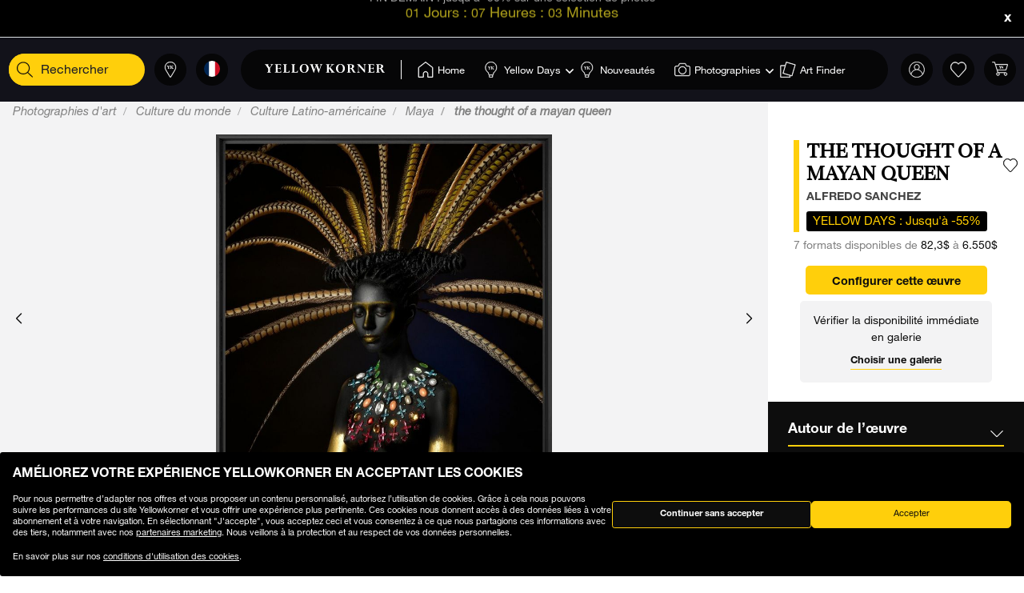

--- FILE ---
content_type: text/html;charset=UTF-8
request_url: https://www.yellowkorner.com/fr/p/the-thought-of-a-mayan-queen/56631.html
body_size: 51132
content:
<!DOCTYPE html>
<html lang="fr">
<head>
<script>//common/scripts.isml</script>
<script defer type="text/javascript" src="/on/demandware.static/Sites-YKF-Site/-/fr/v1770030031795/js/lazyload.js"></script>

<script defer type="text/javascript" src="/on/demandware.static/Sites-YKF-Site/-/fr/v1770030031795/js/lib.js"></script>
<script defer type="text/javascript" src="/on/demandware.static/Sites-YKF-Site/-/fr/v1770030031795/js/main.js"></script>
<script defer type="text/javascript" src="https://www.google.com/recaptcha/api.js"></script>


    <script defer type="text/javascript" src="/on/demandware.static/Sites-YKF-Site/-/fr/v1770030031795/js/productDetail.js"
        
    ></script>


<link rel="canonical" href="https://www.yellowkorner.com/fr/p/the-thought-of-a-mayan-queen/56631.html" />

<meta charset=UTF-8>

<meta http-equiv="x-ua-compatible" content="ie=edge">

<meta name="viewport" content="width=device-width, initial-scale=1.0, viewport-fit=cover">

<link rel="preconnect" href="https://www.googletagmanager.com">
<link rel="preconnect" href="https://www.google-analytics.com">
<link rel="preconnect" href="https://static.criteo.net">
<link rel="preconnect" href="https://connect.facebook.net">
<link rel="preconnect" href="https://www.googleadservices.com">





    
        <title>
            THE THOUGHT OF A MAYAN QUEEN, Maya, ALFREDO SANCHEZ · Photographies d'art · YellowKorner
        </title>
        <meta property="og:title" content="THE THOUGHT OF A MAYAN QUEEN, Maya, ALFREDO SANCHEZ &middot; Photographies d'art &middot; YellowKorner" />
        <meta property="title" content="THE THOUGHT OF A MAYAN QUEEN, Maya, ALFREDO SANCHEZ &middot; Photographies d'art &middot; YellowKorner" />
        
            <meta name="description" content="YellowKorner vous propose une Photographie de ALFREDO SANCHEZ intitul&eacute;e THE THOUGHT OF A MAYAN QUEEN. D&eacute;couvrez cette Photographie en plusieurs dimensions et finitions." />
        
    

<meta name="keywords" content="" />





    



    <!-- TrustBox script -->
    <script type="text/javascript" src="//widget.trustpilot.com/bootstrap/v5/tp.widget.bootstrap.min.js" async></script>
    <!-- End TrustBox script -->


<link rel="icon" type="image/png" href="/on/demandware.static/Sites-YKF-Site/-/default/dw2487989f/images/favicon.ico" />






<link rel="alternate" hreflang="fr" href="https://www.yellowkorner.com/fr/p/the-thought-of-a-mayan-queen/56631.html" />

<link rel="alternate" hreflang="en" href="https://www.yellowkorner.com/en/p/the-thought-of-a-mayan-queen/56631.html" />

<link rel="alternate" hreflang="de" href="https://www.yellowkorner.com/de/p/the-thought-of-a-mayan-queen/56631.html" />

<link rel="alternate" hreflang="es" href="https://www.yellowkorner.com/es/p/the-thought-of-a-mayan-queen/56631.html" />

<link rel="alternate" hreflang="it" href="https://www.yellowkorner.com/it/p/the-thought-of-a-mayan-queen/56631.html" />

<link rel="alternate" hreflang="nl" href="https://www.yellowkorner.com/nl/p/the-thought-of-a-mayan-queen/56631.html" />

<link rel="alternate" hreflang="x-default" href="https://www.yellowkorner.com/fr/p/the-thought-of-a-mayan-queen/56631.html" />


<link rel="stylesheet" href="/on/demandware.static/Sites-YKF-Site/-/fr/v1770030031795/css/global.css" />
<link rel="stylesheet" href="https://cdn.jsdelivr.net/npm/swiper@9/swiper-bundle.min.css" />

    <link rel="stylesheet" href="/on/demandware.static/Sites-YKF-Site/-/fr/v1770030031795/css/productDetails.css" />

<link rel="preload" href="/on/demandware.static/Sites-YKF-Site/-/fr/v1770030031795/../fonts/Helvetica-Neue.woff2" as="font" type="font/woff2" crossorigin="anonymous"/>
<link rel="preload" href="/on/demandware.static/Sites-YKF-Site/-/fr/v1770030031795/../fonts/Fago-Office-Serif.woff2" as="font" type="font/woff2" crossorigin="anonymous"/>
<link rel="preload" href="/on/demandware.static/Sites-YKF-Site/-/fr/v1770030031795/../fonts/icons/fa-light-300.woff2" as="font" type="font/woff2" crossorigin="anonymous"/>
<link rel="preload" href="/on/demandware.static/Sites-YKF-Site/-/fr/v1770030031795/../fonts/icons/fa-regular-400.woff2" as="font" type="font/woff2" crossorigin="anonymous"/>
<link rel="preload" href="/on/demandware.static/Sites-YKF-Site/-/fr/v1770030031795/../fonts/icons/fa-solid-900.woff2" as="font" type="font/woff2" crossorigin="anonymous"/>
<link rel="preload" href="/on/demandware.static/Sites-YKF-Site/-/fr/v1770030031795/../fonts/icons/YellowKorner-icons.woff" as="font" type="font/woff" crossorigin="anonymous"/>
<link rel="preload" href="/on/demandware.static/Sites-YKF-Site/-/fr/v1770030031795/../fonts/icons/brands/brands.ttf?8erc29" as="font" type="font/ttf" crossorigin="anonymous"/>



    
        
        <script>
            window.GTMConstants = {"PAGE_CATEGORY_DEFAULT":"Other","PAGE_CATEGORY_HOME":"Homepage","PAGE_CATEGORY_PDP":"Product","PAGE_CATEGORY_SEARCH":"Search","PAGE_CATEGORY_CATEGORY":"Category","PAGE_CATEGORY_ARTIST":"Artist","PAGE_CATEGORY_CHECKOUT":"Checkout","PAGE_CATEGORY_LOGIN":"Login","USER_CONNECTED":"connected","USER_GUEST":"guest","HOMEPAGE_EVENT_SLIDER_TRACK":"hp_slider_track","HOMEPAGE_EVENT_SLIDER_TRACK_CAT":"Home - Slider","HOMEPAGE_EVENT_SLIDER_TRACK_UNIVERSAL":"HP_MP_Click","ACCOUNT_EVENT_LOGIN":"account_login","ACCOUNT_EVENT_LOGIN_CAT":"Account_Identification","ACCOUNT_EVENT_COMPLETE_LOGIN":"login","ACCOUNT_EVENT_COMPLETE_REGISTRATION":"registration","PAGE_404_EVENT_SHOW":"_404_show","PAGE_404_EVENT_SHOW_CAT":"erreur404","POPIN_SEE_EVENT":"OptinNL_VuePopin","POPIN_SEE_EVENT_UNIVERSAL":"OptinNL_VuePopin_Universal","POPIN_SUBSCRIBE_EVENT":"generate_lead","POPIN_SUBSCRIBE_EVENT_UNIVERSAL":"generate_lead_universal","POPIN_FORM_TYPE":"Pop In - Welcome to Yellow Korner","POPIN_FORM_STEP_ACTION_UNIVERSAL":"conversion","POPIN_FORM_STEP_IMPRESSION":"Impression","POPIN_FORM_STEP_IMPRESSION_UNIVERSAL":"impression","POPIN_FORM_STEP_GENERATE_LEAD":"Lead","GALLERY_CTA_CLICK":"recherche_galerie_CTA","NEWSLETTER":"Newsletter","NEWSLETTER_REGISTER":"Inscription Newsletter","AUTH_POPIN_EVENT_CATEGORY":"Pop In - Member Access only","AUTH_POPIN_EVENT":"AvtPremiere_VuePopin","AUTH_POPIN_SIGNUP_FORM":"inscription","AUTH_POPIN_SIGNUP":"Inscription_CTAPopin","AUTH_POPIN_SIGNUP_EVENT_CATEGORY":"Popin inscription compte","AUTH_POPIN_SIGNUP_EVENT_ACTION":"Clic CTA inscription","AUTH_POPIN_SIGNUP_CONTENT_TYPE":"inscription Popin","AUTH_POPIN_SIGNUP_FORM_STEP":"Clic inscription Popin","AUTH_POPIN_SIGNUP_STATUS":"Validation Inscription","AUTH_POPIN_LOGIN_EVENT":"login","AUTH_POPIN_LOGIN_STATUS":"Validation Connexion","AUTH_POPIN_LOGIN_STATUS_ERROR":"Connexion Echouée","AUTH_POPIN_LOGIN_EVENT_CATEGORY":"Connexion Compte","AUTH_POPIN_LOGIN_EVENT_CTA":"login_CTAPopin","AUTH_POPIN_USER_CONNECTION":"Connecté","AUTH_POPIN_USER_CONNECTION_ERROR":"Erreur de connexion","AUTH_POPIN_CLOSE_ACTION":"close","AUTH_POPIN_CLOSE_EVENT_CATEGORY":"AvtPremiere_Close","AUTH_POPIN_CLOSE_FORM_STEP":"Close","STORE_SEARCH":"recherche_galerie_recherche","STORE_SEARCH_INFOS":"recherche_galerie_infos","STORE_PRODUCTS":"recherche_galerie_oeuvresdispo","STORE_APPOINTMENT":"recherche_galerie_rdz","STORE_SEARCH_FORM_STEP":"Trouver Galerie - *","SEARCH_EVENT_FILTER":"search_filter","SEARCH_EVENT_FILTER_UNIVERSAL":"search_filter_universal","SEARCH_EVENT_FILTER_CAT":"Filter","SEARCH_EVENT_PAGE_VIEW":"search_page_view","SEARCH_EVENT_FUNNEL":"search_funnel","SEARCH_EVENT_FUNNEL_CAT":"VuePageCategorie","SEARCH_EVENT_SEARCH":"search_search","SEARCH_EVENT_SEARCH_CAT":"Search","SEARCH_EVENT_PRODUCT_VIEW":"search_product_view","SEARCH_EVENT_VIEW_ITEM_LIST":"search_view_item_list","SEARCH_EVENT_SORTBY":"Filtre Choix Photo","PDP_EVENT_PAGE_VIEW":"pdp_page_view","PDP_EVENT_FUNNEL":"pdp_funnel","PDP_EVENT_FUNNEL_CAT":"VuePageProduit","PDP_EVENT_VIEW_FINISH":"pdp_view_finish","PDP_EVENT_VIEW_FRAME":"pdp_view_frame","PDP_EVENT_VIEW_VARIANT":"pdp_view_variant","PDP_EVENT_VIEW_FINISH_CAT":"VueFinishProduit","PDP_EVENT_VIEW_VARIANT_CAT":"VueVariantProduit","PDP_EVENT_ADD_PRODUCT_FORMAT":"add_product_format","PDP_EVENT_ADD_PRODUCT_FINISH":"add_product_finish","PDP_EVENT_VIEW_ITEM":"pdp_view_item","PDP_EVENT_ADD_TO_WISHLIST":"pdp_add_to_wishlist","PDP_EVENT_VIEW_FRAME_CAT":"VueCadreProduit","PDP_EVENT_VIEW_ADD_CART":"pdp_view_add_cart","PDP_EVENT_VIEW_ADD_CART_CAT":"addToCart","PDP_EVENT_ADD_TO_CART":"pdp_add_to_cart","PDP_EVENT_ADD_TO_CART_CAT":"add_to_cart","PDP_EVENT_ADD_TO_CART_CONTENT_TYPE":"Bloc Ajout Panier","PDP_EVENT_ADD_TO_CART_CONTENT_TYPE_RESERVATION":"Bloc Ajout Panier - Réservation en galerie","PDP_EVENT_CLICK_VIDEO":"pdp_click_video","PDP_EVENT_CLICK_VIDEO_UNIVERSAL":"pdp_click_video_universal","PDP_EVENT_CLICK_VIDEO_CAT":"ClicTYPEProduit_STEP","PDP_EVENT_CLICK_VIDEO_CAT_UNIVERSAL":"ClicPreviewProduit_STEP","PDP_EVENT_CLICK_INSITU":"ClicPreviewProduit_Home","PDP_EVENT_CLICK_INSITU_CHANGE":"ClicPreviewProduit_Logement","PDP_EVENT_CLICK_MAIN_IMAGE":"ClicPreviewProduit_Visuel","PDP_EVENT_CLICK_CROP_IMAGE":"ClicPreviewProduit_Crop","PDP_EVENT_CLICK_ENCART_CONTENT_TYPE":"Encart Visualisation Produit","PDP_EVENT_CLICK_ENCART_FILTER_NAME":"Visualisation Produit","PDP_EVENT_CLICK_VIEW_AVAILABILITY":"ClicCTA_DispoCCJ0","PDP_EVENT_CLICK_CC_GALLERY_DROPDOWN":"Clic_SelectGallery","PDP_EVENT_CLICK_CC_GALLERY_DROPDOWN_UNIVERSAL":"Clic_SelectGallery_Universal","PDP_EVENT_CLICK_CC_SIZE_DROPDOWN":"ClicSelectFormat_DispoCCJ0","PDP_EVENT_CLICK_CC_SIZE_DROPDOWN_UNIVERSAL":"ClicSelectFormat_DispoCCJ0_Universal","PDP_EVENT_CLICK_CC_FINISH_DROPDOWN":"ClicSelectFinition_DispoCCJ0","PDP_EVENT_CLICK_CC_FINISH_DROPDOWN_UNIVERSAL":"ClicSelectFinition_DispoCCJ0_Universal","PDP_EVENT_CLICK_CC_FRAME_DROPDOWN":"ClicSelectFrame_DispoCCJ0","PDP_EVENT_CLICK_CC_FRAME_DROPDOWN_UNIVERSAL":"ClicSelectFrame_DispoCCJ0_Universal","PDP_EVENT_CLICK_CC_ADDTOCART":"ClicAddtocart_DispoCCJ0","PDP_EVENT_CLICK_CC_ADDTOCART_UNIVERSAL":"ClicAddtocart_DispoCCJ0_Universal","PDP_EVENT_CLICK_CC_DISCOVER_IN_GALLERY":"Clic_PDP_CCJ0Gallery","PDP_EVENT_CLICK_CC_DISCOVER_IN_GALLERY_UNIVERSAL":"Clic_PDP_CCJ0GalleryUniversal","PDP_EVENT_CLICK_SLIDE":"Clic_PDP_ConfiguratorSlide","PDP_DISCOVER_IN_GALLERY_TYPE":"Bloc Ajout Panier - Réservation en galerie","PDP_SEE_AT_HOME_TYPE":"See the artwork at home","PDP_SEE_AT_HOME_CLICK_STEP":"Click See the artwork at home","PDP_SEE_AT_HOME_SUBMIT_STEP":"lead","PDP_ADD_TO_CART_BLOCK":"Bloc Ajout Panier","PDP_LIST_NAME":"Fiche Produit","SEARCH_LIST_NAME":"Liste Produit","PDP_GUIDE_FORMAT":"pdp_guide_format","PDP_GUIDE_FINISHES":"pdp_guide_finition","PDP_GUIDE_FRAMES":"pdp_guide_cadre","CROSS_SELL":"Cross Sell Fiche Produit","EVENT_ENTRY_PRODUCT_CONFIG":"entry_product_config","PDP_ECOM_VIEW_PAGE":"pdp_ecom_view_page","PDP_ECOM_ADD_CART":"pdp_ecom_add_cart","CHECKOUT_STEP_1":1,"CHECKOUT_STEP_2":2,"CHECKOUT_STEP_3":3,"CHECKOUT_STEP_4":4,"BASKET_EVENT_VIEW_PAGE":"basket_view_page","BASKET_EVENT_VIEW_PAGE_CAT":"VuePagePanier","BASKET_REMOVE_FROM_CART":"Clic_RemoveCart","BASKET_SAVE":"SendCart","IDENTIFICATION_EVENT_VIEW_PAGE":"identification_view_page","IDENTIFICATION_EVENT_VIEW_PAGE_CAT":"VuePageIdentification_checkout","DELIVERY_EVENT_VIEW_PAGE":"delivery_view_page","DELIVERY_EVENT_VIEW_PAGE_CAT":"VuePageLivraison","DELIVERY_EVENT_SELECTED":"delivery_selected","DELIVERY_EVENT_SELECTED_CAT":"VueModeLivraison","PAYMENT_EVENT_VIEW_PAGE":"payment_view_page","PAYMENT_EVENT_VIEW_PAGE_CAT":"VuePagePaiement","PAYMENT_EVENT_SELECTED":"payment_selected","PAYMENT_EVENT_SELECTED_CAT":"ValidationPagePaiement","PAYMENT_EVENT_CGV_SELECT_ERROR_CAT":"Paiement_Error_CaseCGV","PAYMENT_EVENT_CGV_SELECT_ERROR":"cgv_select_error","PAYMENT_EVENT_GO_TO_PAYMENT_CAT":"ClickPageConfirmation","PAYMENT_EVENT_GO_TO_PAYMENT":"checkout_go_to_payment","CONFIRMATION_EVENT_VIEW_PAGE":"confirmation_view_page","CONFIRMATION_EVENT_VIEW_PAGE_CAT":"VuePageConfirmation","CONFIRMATION_EVENT_ECOM_PURCHASE":"confirmation_ecom_purchase","DELIVERY_HOME":"Home Delivery","DELIVERY_GALLERY":"Gallery","OPTIN_MEMBERSHIP":"OptinMembership","CHECKOUT_ECOM_VIEW_PAGE":"checkout_ecom_view_page","CHECKOUT_ECOM_VIEW_PAGE_CAT":"checkout","CHECKOUT_LIST_NAME":"Liste Produit","CHECKOUT_EVENT_VIEW_CART":"view_cart","CHECKOUT_EVENT_VIEW_LOGIN":"VuePageIdentification_checkout","CHECKOUT_EVENT_VIEW_SHIPPING":"begin_checkout","CHECKOUT_EVENT_VIEW_PAYMENT":"add_shipping_info","CHECKOUT_EVENT_VIEW_ADD_PAYMENT":"add_payment_info","CHECKOUT_EVENT_VIEW_PURCHASE":"view_purchase","EVENT_COMMON_TYPE":"GAevent","EVENT_CLICK_TYPE":"click","EVENT_ECOM_TYPE":"ecommerce","EVENT_PAGE_VIEW_TYPE":"page_view","EVENT_FUNNEL_TYPE":"Funnel","EVENT_VIEW_ITEM_TYPE":"view_item","EVENT_VIEW_ITEM_LIST_TYPE":"view_item_list","EVENT_PURCHASE_TYPE":"purchase","EVENT_IMPRESSION":"Impression","EVENT_IMPRESSION_VIEW":"productView","EVENT_PRODUCT_CLICK":"productClick","EVENT_SELECT_ITEM":"select_item","EVENT_AFFILIATION":"Online Store","EVENT_ADD_TO_WISHLIST":"add_to_wishlist","EVENT_REMOVE_FROM_CART":"remove_from_cart","BRAND":"Yellow Korner","WISHLIST_EVENT_ADD":"wishlist_add","WISHLIST_EVENT_ADD_CAT":"AjoutWishlist","WISHLIST_SHARE":"share","WISHLIST_ADDARTIST":"Wishlist_AddArtist","WISHLIST_ADDTHEME":"Wishlist_AddTheme","TILE_LIST_NAME":"Cross Sell Fiche Produit"};
        </script>
        
            

    
        <script type="text/javascript">
            dataLayerCached = {"data.type-contenu":"Product","Site-LG":"fr"};
            
                dataLayerEvents = {"pdp_page_view":{"event":"page_view","lang":"fr","typePage":"VuePageProduit","content_page":"Product","nom_artiste":"ALFREDO SANCHEZ","nom_produit":"THE THOUGHT OF A MAYAN QUEEN","custom_dimension1":"Photographies d'art","custom_dimension2":"Culture du monde","custom_dimension3":"Culture Latino-américaine","custom_dimension4":"Maya"},"pdp_view_item":{"event":"view_item","lang":"fr","ecommerce":{"items":[{"item_id":"56631","item_name":"THE THOUGHT OF A MAYAN QUEEN","affiliation":"Online Store","currency":"USD","item_brand":"Yellow Korner","item_list_id":"Fiche Produit","item_list_name":"Fiche Produit","promo_name":"YELLOW DAYS : Jusqu'à -55%","price":82.3,"quantity":1,"index":0,"item_category5":"ALFREDO SANCHEZ","item_category3":"c91","item_category4":"c859","item_category6":"c865","item_category7":"c1199"}]}},"pdp_add_to_wishlist":{"event":"add_to_wishlist","lang":"fr","ecommerce":{"items":[{"item_id":"56631","item_name":"THE THOUGHT OF A MAYAN QUEEN","affiliation":"Online Store","currency":"USD","item_brand":"Yellow Korner","item_list_id":"Fiche Produit","item_list_name":"Fiche Produit","promo_name":"YELLOW DAYS : Jusqu'à -55%","price":82.3,"quantity":1,"index":0,"item_category5":"ALFREDO SANCHEZ","item_category3":"c91","item_category4":"c859","item_category6":"c865","item_category7":"c1199"}]}},"ClicPreviewProduit_Home":{"event":"ClicPreviewProduit_Home","filter_name":"Encart Visualisation Produit","content_type":"Encart Visualisation Produit","item_id":"56631","item_name":"THE THOUGHT OF A MAYAN QUEEN","affiliation":"Online Store","currency":"USD","item_brand":"Yellow Korner","item_category5":"ALFREDO SANCHEZ","item_category3":"c91","item_category4":"c859","item_category6":"c865","item_category7":"c1199"},"ClicPreviewProduit_Logement":{"event":"ClicPreviewProduit_Logement","filter_name":"Encart Visualisation Produit","content_type":"Encart Visualisation Produit","item_id":"56631","item_name":"THE THOUGHT OF A MAYAN QUEEN","affiliation":"Online Store","currency":"USD","item_brand":"Yellow Korner","item_category5":"ALFREDO SANCHEZ","item_category3":"c91","item_category4":"c859","item_category6":"c865","item_category7":"c1199"},"ClicPreviewProduit_Visuel":{"event":"ClicPreviewProduit_Visuel","content_type":"Encart Visualisation Produit","item_id":"56631","item_name":"THE THOUGHT OF A MAYAN QUEEN","affiliation":"Online Store","currency":"USD","item_brand":"Yellow Korner","item_category5":"ALFREDO SANCHEZ","item_category3":"c91","item_category4":"c859","item_category6":"c865","item_category7":"c1199"},"ClicPreviewProduit_Crop":{"event":"ClicPreviewProduit_Crop","content_type":"Encart Visualisation Produit","item_id":"56631","item_name":"THE THOUGHT OF A MAYAN QUEEN","affiliation":"Online Store","currency":"USD","item_brand":"Yellow Korner","item_category5":"ALFREDO SANCHEZ","item_category3":"c91","item_category4":"c859","item_category6":"c865","item_category7":"c1199"},"pdp_funnel":{"event":"Funnel","eventCategory":"VuePageProduit","eventAction":"56631","eventLabel":"THE THOUGHT OF A MAYAN QUEEN"},"add_product_format":{"event":"add_product_format","content_type":"Bloc Ajout Panier","item_id":"56631","item_name":"THE THOUGHT OF A MAYAN QUEEN","affiliation":"Online Store","currency":"USD","item_brand":"Yellow Korner","item_category5":"ALFREDO SANCHEZ","item_category3":"c91","item_category4":"c859","item_category6":"c865","item_category7":"c1199"},"add_product_finish":{"event":"add_product_finish","content_type":"Bloc Ajout Panier","item_id":"56631","item_name":"THE THOUGHT OF A MAYAN QUEEN","affiliation":"Online Store","currency":"USD","item_brand":"Yellow Korner","item_category5":"ALFREDO SANCHEZ","item_category3":"c91","item_category4":"c859","item_category6":"c865","item_category7":"c1199"},"pdp_view_add_cart":{"event":"Funnel","eventCategory":"addToCart","eventAction":"56631"},"pdp_add_to_cart":{"event":"add_to_cart","lang":"fr","content_type":"Bloc Ajout Panier","ecommerce":{"items":[{"item_id":"56631","item_name":"THE THOUGHT OF A MAYAN QUEEN","affiliation":"Online Store","currency":"USD","item_brand":"Yellow Korner","item_list_id":"Fiche Produit","item_list_name":"Fiche Produit","promo_name":"YELLOW DAYS : Jusqu'à -55%","price":82.3,"quantity":1,"index":0,"item_category5":"ALFREDO SANCHEZ","item_category3":"c91","item_category4":"c859","item_category6":"c865","item_category7":"c1199"}]}},"pdp_ecom_view_page":{"ecommerce":{"detail":{"products":[{"name":"THE THOUGHT OF A MAYAN QUEEN","id":"56631"}]}}},"pdp_ecom_add_cart":{"event":"addToCart","ecommerce":{"add":{"products":[{"name":"THE THOUGHT OF A MAYAN QUEEN","id":"56631","quantify":1}]}}},"entry_product_config":{"event":"entry_product_config","content_type":"Bloc Ajout Panier","item_id":"56631","item_name":"THE THOUGHT OF A MAYAN QUEEN","affiliation":"Online Store","currency":"USD","item_brand":"Yellow Korner","item_category5":"ALFREDO SANCHEZ","item_category3":"c91","item_category4":"c859","item_category6":"c865","item_category7":"c1199"},"pdp_click_video":{"event":"ClicTYPEProduit_STEP","content_type":"Encart Visualisation Produit","item_id":"56631","item_name":"THE THOUGHT OF A MAYAN QUEEN","affiliation":"Online Store","currency":"USD","item_brand":"Yellow Korner","item_category5":"ALFREDO SANCHEZ","item_category3":"c91","item_category4":"c859","item_category6":"c865","item_category7":"c1199"},"pdp_click_video_universal":{"event":"GAevent","eventCategory":"ClicPreviewProduit_STEP","eventAction":"56631"},"ClicCTA_DispoCCJ0":{"event":"GAevent","eventCategory":"ClicCTA_DispoCCJ0","eventAction":"56631"},"Clic_PDP_CCJ0Gallery":{"event":"Clic_PDP_CCJ0Gallery","content_type":"Bloc Ajout Panier - Réservation en galerie","item_id":"56631","item_name":"THE THOUGHT OF A MAYAN QUEEN","affiliation":"Online Store","currency":"USD","item_brand":"Yellow Korner","item_category5":"ALFREDO SANCHEZ","item_category3":"c91","item_category4":"c859","item_category6":"c865","item_category7":"c1199"},"Clic_PDP_CCJ0GalleryUniversal":{"event":"GAevent","eventCategory":"Clic_PDP_CCJ0Gallery","eventAction":"56631"},"Clic_SelectGallery":{"event":"Clic_SelectGallery","content_type":"Bloc Ajout Panier - Réservation en galerie","item_id":"56631","item_name":"THE THOUGHT OF A MAYAN QUEEN","affiliation":"Online Store","currency":"USD","item_brand":"Yellow Korner","item_category5":"ALFREDO SANCHEZ","item_category3":"c91","item_category4":"c859","item_category6":"c865","item_category7":"c1199"},"ClicSelectFormat_DispoCCJ0":{"event":"ClicSelectFormat_DispoCCJ0","content_type":"Bloc Ajout Panier - Réservation en galerie","item_id":"56631","item_name":"THE THOUGHT OF A MAYAN QUEEN","affiliation":"Online Store","currency":"USD","item_brand":"Yellow Korner","item_category5":"ALFREDO SANCHEZ","item_category3":"c91","item_category4":"c859","item_category6":"c865","item_category7":"c1199"},"ClicSelectFinition_DispoCCJ0":{"event":"ClicSelectFinition_DispoCCJ0","content_type":"Bloc Ajout Panier - Réservation en galerie","item_id":"56631","item_name":"THE THOUGHT OF A MAYAN QUEEN","affiliation":"Online Store","currency":"USD","item_brand":"Yellow Korner","item_category5":"ALFREDO SANCHEZ","item_category3":"c91","item_category4":"c859","item_category6":"c865","item_category7":"c1199"},"ClicSelectFrame_DispoCCJ0":{"event":"ClicSelectFrame_DispoCCJ0","content_type":"Bloc Ajout Panier - Réservation en galerie","item_id":"56631","item_name":"THE THOUGHT OF A MAYAN QUEEN","affiliation":"Online Store","currency":"USD","item_brand":"Yellow Korner","item_category5":"ALFREDO SANCHEZ","item_category3":"c91","item_category4":"c859","item_category6":"c865","item_category7":"c1199"},"ClicAddtocart_DispoCCJ0":{"event":"ClicAddtocart_DispoCCJ0","content_type":"Bloc Ajout Panier - Réservation en galerie","item_id":"56631","item_name":"THE THOUGHT OF A MAYAN QUEEN","affiliation":"Online Store","currency":"USD","item_brand":"Yellow Korner","item_category5":"ALFREDO SANCHEZ","item_category3":"c91","item_category4":"c859","item_category6":"c865","item_category7":"c1199"},"pdp_view_finish":{"event":"Funnel","eventCategory":"VueFinishProduit","eventAction":"56631"},"pdp_view_variant":{"event":"Funnel","eventCategory":"VueVariantProduit","eventAction":"56631","eventLabel":"THE THOUGHT OF A MAYAN QUEEN"},"pdp_view_frame":{"event":"Funnel","eventCategory":"VueCadreProduit","eventAction":"56631"},"pdp_guide_format":{"event":"pdp_guide_format","content_type":"Bloc Ajout Panier","item_id":"56631","item_name":"THE THOUGHT OF A MAYAN QUEEN","affiliation":"Online Store","currency":"USD","item_brand":"Yellow Korner","item_category5":"ALFREDO SANCHEZ","item_category3":"c91","item_category4":"c859","item_category6":"c865","item_category7":"c1199"},"pdp_guide_finition":{"event":"pdp_guide_finition","content_type":"Bloc Ajout Panier","item_id":"56631","item_name":"THE THOUGHT OF A MAYAN QUEEN","affiliation":"Online Store","currency":"USD","item_brand":"Yellow Korner","item_category5":"ALFREDO SANCHEZ","item_category3":"c91","item_category4":"c859","item_category6":"c865","item_category7":"c1199"},"pdp_guide_cadre":{"event":"pdp_guide_cadre","content_type":"Bloc Ajout Panier","item_id":"56631","item_name":"THE THOUGHT OF A MAYAN QUEEN","affiliation":"Online Store","currency":"USD","item_brand":"Yellow Korner","item_category5":"ALFREDO SANCHEZ","item_category3":"c91","item_category4":"c859","item_category6":"c865","item_category7":"c1199"},"Clic_SelectGallery_Universal":{"event":"GAevent","eventCategory":"Clic_SelectGallery","eventAction":"56631"},"ClicSelectFormat_DispoCCJ0_Universal":{"event":"GAevent","eventAction":"56631"},"ClicSelectFinition_DispoCCJ0_Universal":{"event":"GAevent","eventCategory":"ClicSelectFinition_DispoCCJ0","eventAction":"56631"},"ClicSelectFrame_DispoCCJ0_Universal":{"event":"GAevent","eventCategory":"ClicSelectFrame_DispoCCJ0","eventAction":"56631"},"ClicAddtocart_DispoCCJ0_Universal":{"event":"GAevent","eventCategory":"ClicAddtocart_DispoCCJ0","eventAction":"56631"},"hp_slider_track":{"event":"click","content_type":"Home - Slider"},"HP_MP_Click":{"event":"GAevent","eventCategory":"HP_MP_Click"},"account_login":{"event":"GAevent","eventCategory":"Account_Identification"},"_404_show":{"event":"GAevent","eventCategory":"erreur404","eventAction":"www.yellowkorner.com/fr/p/the-thought-of-a-mayan-queen/56631.html","eventLabel":""},"search_search":{"event":"GAevent","eventCategory":"Search"},"wishlist_add":{"event":"GAevent","eventCategory":"AjoutWishlist"},"search_product_view":{"event":"productView","ecommerce":{"impressions":[]}},"productClick":{"event":"productClick","ecommerce":{"click":{"actionField":{"list":""},"products":[]}},"eventCallback":null},"OptinNL_VuePopin":{"event":"OptinNL_VuePopin","form_type":"Pop In - Welcome to Yellow Korner","form_step":"Impression"},"OptinNL_VuePopin_Universal":{"event":"GAevent","eventcategory":"OptinNL_VuePopin","action":"impression"},"generate_lead":{"event":"generate_lead","form_type":"Pop In - Welcome to Yellow Korner","form_step":"Lead"},"generate_lead_universal":{"event":"GAevent","eventcategory":"OptinNL_VuePopin","action":"conversion"},"recherche_galerie_CTA":{"event":"recherche_galerie_CTA","form_step":"Clic Cta Galeries","content_type":"Recherche Galerie","eventCategory":"Module Recherche Galerie","eventAction":"Clic CTA Galerie","eventLabel":"Clic CTA Galerie"},"Newsletter":{"event":"generate_lead","form_type":"Newsletter","formulaire_step":"Lead","user_email_hashed":"","eventCategory":"Newsletter","eventAction":"Inscription Newsletter"},"share":{"event":"share","method":"","content_type":"Wishlist","eventCategory":"Wishlist","eventAction":"Partage Wishlist","eventLabel":""}};
            
        </script>
    

        
        <script>
            dataLayer = window.dataLayer || [];
            dataLayerEvents = window.dataLayerEvents || [];
            gtmDataOnShow = window.gtmDataOnShow || [];
            gtmCustomerDataUrl = "/on/demandware.store/Sites-YKF-Site/fr/GTM-GetCustomerData";
        </script>
        
            <script>
                gtmDataOnShow = [{"event":"Funnel","eventCategory":"VuePageProduit","eventAction":"56631","eventLabel":"THE THOUGHT OF A MAYAN QUEEN"},{"event":"page_view","lang":"fr","typePage":"VuePageProduit","content_page":"Product","nom_artiste":"ALFREDO SANCHEZ","nom_produit":"THE THOUGHT OF A MAYAN QUEEN","custom_dimension1":"Photographies d'art","custom_dimension2":"Culture du monde","custom_dimension3":"Culture Latino-américaine","custom_dimension4":"Maya"},{"event":"view_item","lang":"fr","ecommerce":{"items":[{"item_id":"56631","item_name":"THE THOUGHT OF A MAYAN QUEEN","affiliation":"Online Store","currency":"USD","item_brand":"Yellow Korner","item_list_id":"Fiche Produit","item_list_name":"Fiche Produit","promo_name":"YELLOW DAYS : Jusqu'à -55%","price":82.3,"quantity":1,"index":0,"item_category5":"ALFREDO SANCHEZ","item_category3":"c91","item_category4":"c859","item_category6":"c865","item_category7":"c1199"}]}},{"ecommerce":{"detail":{"products":[{"name":"THE THOUGHT OF A MAYAN QUEEN","id":"56631"}]}}}];
            </script>
        
        

    <script>
    function getCookie(cname) {
        var name = cname + "=";
        var ca = document.cookie.split(';');
        for (var i = 0; i < ca.length; i++) {
            var c = ca[i];
            while (c.charAt(0) == ' ') {
                c = c.substring(1);
            }
            if (c.indexOf(name) == 0) {
                return c.substring(name.length, c.length);
            }
        }
        return "";
    }

    // Get if cookie of analytics google is accepted
    var isCookieDWGoogleAccepted = getCookie('dw_google_cookie_accepted') === "1";
    // Get if popin cookieHint is activate on CountryConfig

    function gtmInit () {
        (function (w, d, s, l, i) {
            w[l] = w[l] || [];
            w[l].push({
                'gtm.start': new Date().getTime(),
                event: 'gtm.js'
            });
            var f = d.getElementsByTagName(s)[0], j = d.createElement(s), dl = l != 'dataLayer' ? '&l='
                + l
                : '';
            j.async = true;
            j.src = 'https://wws.yellowkorner.com/gtm.js?id=' + i + dl;
            f.parentNode.insertBefore(j, f);
        })(window, document, 'script', 'dataLayer', 'GTM-WBCRKS');
    }

    // Test if GTM will be to call :
    //          => LC_Cookie_Activate = false in CountryConfig
    //          => DW cookies is valid
  //  if ( !isLCCookieActivate || isCookieDWGoogleAccepted) {
     gtmInit();
  // }
</script>



    




    <meta name="google-site-verification" content="CGcb3IDI5tvKCkQ39WeWIA3Y-G12kbMF0lz-dkq7kOY" />


<meta name="facebook-domain-verification" content="dmnpe2auvubjdeivz8144y63wpq6r2" />









<script type="text/javascript">//<!--
/* <![CDATA[ (head-active_data.js) */
var dw = (window.dw || {});
dw.ac = {
    _analytics: null,
    _events: [],
    _category: "",
    _searchData: "",
    _anact: "",
    _anact_nohit_tag: "",
    _analytics_enabled: "true",
    _timeZone: "Europe/Paris",
    _capture: function(configs) {
        if (Object.prototype.toString.call(configs) === "[object Array]") {
            configs.forEach(captureObject);
            return;
        }
        dw.ac._events.push(configs);
    },
	capture: function() { 
		dw.ac._capture(arguments);
		// send to CQ as well:
		if (window.CQuotient) {
			window.CQuotient.trackEventsFromAC(arguments);
		}
	},
    EV_PRD_SEARCHHIT: "searchhit",
    EV_PRD_DETAIL: "detail",
    EV_PRD_RECOMMENDATION: "recommendation",
    EV_PRD_SETPRODUCT: "setproduct",
    applyContext: function(context) {
        if (typeof context === "object" && context.hasOwnProperty("category")) {
        	dw.ac._category = context.category;
        }
        if (typeof context === "object" && context.hasOwnProperty("searchData")) {
        	dw.ac._searchData = context.searchData;
        }
    },
    setDWAnalytics: function(analytics) {
        dw.ac._analytics = analytics;
    },
    eventsIsEmpty: function() {
        return 0 == dw.ac._events.length;
    }
};
/* ]]> */
// -->
</script>
<script type="text/javascript">//<!--
/* <![CDATA[ (head-cquotient.js) */
var CQuotient = window.CQuotient = {};
CQuotient.clientId = 'aavg-YKF';
CQuotient.realm = 'AAVG';
CQuotient.siteId = 'YKF';
CQuotient.instanceType = 'prd';
CQuotient.locale = 'fr';
CQuotient.fbPixelId = '__UNKNOWN__';
CQuotient.activities = [];
CQuotient.cqcid='';
CQuotient.cquid='';
CQuotient.cqeid='';
CQuotient.cqlid='';
CQuotient.apiHost='api.cquotient.com';
/* Turn this on to test against Staging Einstein */
/* CQuotient.useTest= true; */
CQuotient.useTest = ('true' === 'false');
CQuotient.initFromCookies = function () {
	var ca = document.cookie.split(';');
	for(var i=0;i < ca.length;i++) {
	  var c = ca[i];
	  while (c.charAt(0)==' ') c = c.substring(1,c.length);
	  if (c.indexOf('cqcid=') == 0) {
		CQuotient.cqcid=c.substring('cqcid='.length,c.length);
	  } else if (c.indexOf('cquid=') == 0) {
		  var value = c.substring('cquid='.length,c.length);
		  if (value) {
		  	var split_value = value.split("|", 3);
		  	if (split_value.length > 0) {
			  CQuotient.cquid=split_value[0];
		  	}
		  	if (split_value.length > 1) {
			  CQuotient.cqeid=split_value[1];
		  	}
		  	if (split_value.length > 2) {
			  CQuotient.cqlid=split_value[2];
		  	}
		  }
	  }
	}
}
CQuotient.getCQCookieId = function () {
	if(window.CQuotient.cqcid == '')
		window.CQuotient.initFromCookies();
	return window.CQuotient.cqcid;
};
CQuotient.getCQUserId = function () {
	if(window.CQuotient.cquid == '')
		window.CQuotient.initFromCookies();
	return window.CQuotient.cquid;
};
CQuotient.getCQHashedEmail = function () {
	if(window.CQuotient.cqeid == '')
		window.CQuotient.initFromCookies();
	return window.CQuotient.cqeid;
};
CQuotient.getCQHashedLogin = function () {
	if(window.CQuotient.cqlid == '')
		window.CQuotient.initFromCookies();
	return window.CQuotient.cqlid;
};
CQuotient.trackEventsFromAC = function (/* Object or Array */ events) {
try {
	if (Object.prototype.toString.call(events) === "[object Array]") {
		events.forEach(_trackASingleCQEvent);
	} else {
		CQuotient._trackASingleCQEvent(events);
	}
} catch(err) {}
};
CQuotient._trackASingleCQEvent = function ( /* Object */ event) {
	if (event && event.id) {
		if (event.type === dw.ac.EV_PRD_DETAIL) {
			CQuotient.trackViewProduct( {id:'', alt_id: event.id, type: 'raw_sku'} );
		} // not handling the other dw.ac.* events currently
	}
};
CQuotient.trackViewProduct = function(/* Object */ cqParamData){
	var cq_params = {};
	cq_params.cookieId = CQuotient.getCQCookieId();
	cq_params.userId = CQuotient.getCQUserId();
	cq_params.emailId = CQuotient.getCQHashedEmail();
	cq_params.loginId = CQuotient.getCQHashedLogin();
	cq_params.product = cqParamData.product;
	cq_params.realm = cqParamData.realm;
	cq_params.siteId = cqParamData.siteId;
	cq_params.instanceType = cqParamData.instanceType;
	cq_params.locale = CQuotient.locale;
	
	if(CQuotient.sendActivity) {
		CQuotient.sendActivity(CQuotient.clientId, 'viewProduct', cq_params);
	} else {
		CQuotient.activities.push({activityType: 'viewProduct', parameters: cq_params});
	}
};
/* ]]> */
// -->
</script>


   <script type="application/ld+json">
        {"@context":"http://schema.org/","@type":"Product","name":"THE THOUGHT OF A MAYAN QUEEN","description":"À l’instar d’un chorégraphe, le photographe mexicain Alfredo Sanchez compose chacune de ses prises de vue comme une danse. Remplies de couleurs, de texture et de beauté, elles attirent l’attention sur la nature, les éléments et ses merveilles. Fasciné par la nature et inspiré par l’exercice du portrait, il mêle ses passions dans des créations où l’ordinaire vient frôler la perfection.","mpn":"56631","sku":"56631","brand":{"@type":"Thing","name":null},"image":"https://storage.googleapis.com/yk-cdn/photos/pdp/alfredo-sanchez/the-thought-of-a-mayan-queen.jpg","offers":{"url":{},"@type":"AggregateOffer","priceCurrency":"USD","lowprice":"82.30","highprice":"6550.00","offerCount":3,"availability":"http://schema.org/InStock"}}
    </script>




<script type="text/javascript">
  (function(){
    YK = window.YK || {};
    YK.resources = {"PDP":{"printedOn":{"aluminium":"Impression sur aluminium","passe-partout":"Encadrement passe-partout"}},"global":{"unexpectedFailure":"Désolé, une erreur est survenue. Veuillez réessayer ultérieurement ou contacter le service client."},"checkout":{"labelCard":"Numéro de la carte","labelExpirationDate":"Date d'expiration","labelName":"Nom","labelCVC":"Code de sécurité"}};
    YK.preferences = {"scrollOnOptionSelect":false};
    YK.urls = {};
    YK.staticPath = "/on/demandware.static/Sites-YKF-Site/-/fr/v1770030031795/";
  })()
</script>
<noscript>
<style>
.lozad {
display: none !important;
}
</style>
</noscript>
</head>
<body>
<svg width="0" height="0" class="d-none">

    <symbol xmlns="http://www.w3.org/2000/svg" viewBox="0 0 23 23" id="question-mark">
        <g fill="#333" fill-rule="nonzero" transform="translate(1 1)">
            <circle cx="10.422" cy="14.63" r="1.052"></circle>
            <path
                d="M8.89 8.145H7.746c0-1.515 1.196-2.49 2.672-2.503 1.475-.014 2.682.94 2.682 2.444 0 .73-.33 1.14-1.125 1.766l-.116.09a4.762 4.762 0 0 0-.32.27c-.35.326-.5.612-.54 1.015a2.515 2.515 0 0 0-.017.247H9.835c0-.098.001-.108.021-.342.07-.709.353-1.25.9-1.757a5.73 5.73 0 0 1 .393-.331l.116-.092c.528-.415.688-.614.688-.866 0-.803-.637-1.307-1.526-1.299-.894.008-1.536.532-1.536 1.358z">
            </path>
            <path
                d="M10.422 20.415C4.903 20.415.43 15.94.43 10.422S4.903.43 10.422.43c5.519 0 9.993 4.473 9.993 9.992 0 5.519-4.474 9.993-9.993 9.993zm0-1.05a8.943 8.943 0 1 0 0-17.885 8.943 8.943 0 0 0 0 17.885z">
            </path>
        </g>
    </symbol>

    <symbol xmlns="http://www.w3.org/2000/svg" viewBox="0 0 24 24" id="search-dark">
        <g fill="#0D0D0D" fill-rule="nonzero">
            <path d="M10.5 16.5a7 7 0 1 1 0-14 7 7 0 0 1 0 14zm0-1a6 6 0 1 0 0-12 6 6 0 0 0 0 12z"></path>
            <path d="M14.793 14.5l.707-.707 5.707 5.707-.707.707z"></path>
        </g>
    </symbol>

    <symbol xmlns="http://www.w3.org/2000/svg" viewBox="0 0 23 23" id="shopping">
        <g fill="#333" fill-rule="nonzero">
            <path
                d="M18.942 22.167H4.217a1.583 1.583 0 0 1-1.584-1.584V6.096h17.924v14.487a1.583 1.583 0 0 1-1.615 1.584zM3.393 6.887v13.696a.808.808 0 0 0 .824.808h14.725a.808.808 0 0 0 .823-.808V6.888H3.393z">
            </path>
            <path
                d="M15.522 10.244a.396.396 0 0 1-.396-.396V4.83a3.547 3.547 0 1 0-7.094 0v5.02a.396.396 0 0 1-.791 0v-5.02a4.338 4.338 0 0 1 8.677 0v5.02a.396.396 0 0 1-.396.395z">
            </path>
        </g>
    </symbol>

    <symbol xmlns="http://www.w3.org/2000/svg" viewBox="0 0 24 24" id="account-dark">
        <g fill="#333" fill-rule="nonzero">
            <path
                d="M12.5 4A3.495 3.495 0 0 0 9 7.5c0 1.937 1.563 3.5 3.5 3.5S16 9.437 16 7.5 14.437 4 12.5 4zm0-1C14.99 3 17 5.01 17 7.5S14.99 12 12.5 12 8 9.99 8 7.5 10.01 3 12.5 3zM20.572 20c.303 0 .476-.216.414-.402C19.884 16.3 16.443 14 12.5 14c-3.943 0-7.384 2.3-8.486 5.6-.062.184.111.4.414.4h16.144zm0 1H4.428c-.956 0-1.651-.857-1.362-1.72C4.304 15.577 8.123 13 12.5 13c4.378 0 8.197 2.576 9.435 6.282.286.863-.407 1.718-1.363 1.718z">
            </path>
        </g>
    </symbol>

    <symbol xmlns="http://www.w3.org/2000/svg" viewBox="0 0 24 24" id="heart">
        <path fill="#333" fill-rule="nonzero"
            d="M13.049 4.136C14.139 3.428 15.303 3 16.502 3 19.582 3 22 5.132 22 8.487c0 1.079-.36 2.108-.958 3.057-.354.563-.71.98-.945 1.204L12 21.098l-.352-.363-7.732-7.975a6.64 6.64 0 0 1-.958-1.216C2.36 10.595 2 9.566 2 8.487 2 5.132 4.418 3 7.498 3c1.2 0 2.363.428 3.453 1.136.377.244.718.505 1.018.767.362-.262.703-.523 1.08-.767zM12 19.69l7.407-7.638c.044-.042.13-.132.242-.264.192-.224.385-.481.564-.767.507-.804.807-1.663.807-2.535 0-2.784-1.953-4.507-4.518-4.507-.984 0-1.975.364-2.92.977-.335.218-.64.452-.907.685a5.15 5.15 0 0 0-.32.298L12 6.314l-.355-.374a5.15 5.15 0 0 0-.32-.298 8.095 8.095 0 0 0-.907-.685c-.945-.613-1.936-.977-2.92-.977-2.565 0-4.518 1.723-4.518 4.507 0 .872.3 1.73.807 2.535.18.286.372.543.564.767.113.132.198.222.255.277L12 19.69z">
        </path>
    </symbol>

    <symbol xmlns="http://www.w3.org/2000/svg" width="24" height="24" viewBox="0 0 24 24" id="heart-gold">
        <path fill="#ffcf0b" fill-rule="nonzero"
            d="M13.049 4.136C14.139 3.428 15.303 3 16.502 3 19.582 3 22 5.132 22 8.487c0 1.079-.36 2.108-.958 3.057-.354.563-.71.98-.945 1.204L12 21.098l-.352-.363-7.732-7.975a6.64 6.64 0 0 1-.958-1.216C2.36 10.595 2 9.566 2 8.487 2 5.132 4.418 3 7.498 3c1.2 0 2.363.428 3.453 1.136.377.244.718.505 1.018.767.362-.262.703-.523 1.08-.767z">
        </path>
    </symbol>

    <symbol xmlns="http://www.w3.org/2000/svg" viewBox="0 0 23 23" id="pin-locator-dark-grey">
        <g fill="none" fill-rule="evenodd">
            <path d="M0 0h23v23H0z"></path>
            <g fill="#333" fill-rule="nonzero">
                <path
                    d="M11.943 21.147l-.405.557-.404-.557C7.295 15.86 5.372 12.102 5.372 9.778c0-3.542 2.756-6.423 6.166-6.423 3.411 0 6.166 2.88 6.166 6.423 0 2.324-1.922 6.082-5.761 11.369zm4.761-11.369c0-3-2.318-5.423-5.166-5.423-2.848 0-5.166 2.423-5.166 5.423 0 1.963 1.72 5.398 5.166 10.22 3.446-4.822 5.166-8.257 5.166-10.22z">
                </path>
                <path
                    d="M11.538 12.45a2.928 2.928 0 1 1 0-5.857 2.928 2.928 0 0 1 0 5.856zm0-1a1.928 1.928 0 1 0 0-3.857 1.928 1.928 0 0 0 0 3.856z">
                </path>
            </g>
        </g>
    </symbol>

    <symbol xmlns="http://www.w3.org/2000/svg" viewBox="0 0 23 23" id="pin-locator-white">
        <g fill="none" fill-rule="evenodd">
            <path d="M0 0h23v23H0z"></path>
            <g fill="#FFF" fill-rule="nonzero">
                <path
                    d="M11.943 21.147l-.405.557-.404-.557C7.295 15.86 5.372 12.102 5.372 9.778c0-3.542 2.756-6.423 6.166-6.423 3.411 0 6.166 2.88 6.166 6.423 0 2.324-1.922 6.082-5.761 11.369zm4.761-11.369c0-3-2.318-5.423-5.166-5.423-2.848 0-5.166 2.423-5.166 5.423 0 1.963 1.72 5.398 5.166 10.22 3.446-4.822 5.166-8.257 5.166-10.22z">
                </path>
                <path
                    d="M11.538 12.45a2.928 2.928 0 1 1 0-5.857 2.928 2.928 0 0 1 0 5.856zm0-1a1.928 1.928 0 1 0 0-3.857 1.928 1.928 0 0 0 0 3.856z">
                </path>
            </g>
        </g>
    </symbol>

    <symbol xmlns="http://www.w3.org/2000/svg" viewBox="0 0 252.565 218.725" id="cart-img">
        <path
            d="M135.67 96.28c0 2.96 1 4.04 4.37 4.66v.97H123.7v-.97c3.3-.45 4.37-1.88 4.37-4.89v-9.72l-8.97-13.25c-1.71-2.5-2.71-3.24-4.9-3.47v-.97h15.75v.97c-2.77.11-3.19 1.53-1.53 4.04l5.96 8.87 5.25-7.28c1.89-2.62 1.77-4.89-1.42-5.63v-.97h10.68v.97c-1.71.17-3.42 1.31-5.07 3.58l-8.14 11.2v11.88z" />
        <path
            d="M134.95 95.65c0 2.96 1 4.04 4.37 4.66v.97h-16.34v-.97c3.3-.45 4.37-1.88 4.37-4.89V85.7l-8.97-13.25c-1.71-2.5-2.71-3.24-4.9-3.47v-.97h15.75v.97c-2.77.11-3.19 1.53-1.53 4.04l5.96 8.87 5.25-7.28c1.89-2.62 1.77-4.89-1.42-5.63v-.97h10.68v.97c-1.71.17-3.42 1.31-5.07 3.58l-8.14 11.2v11.88z" />
        <path
            d="M179.9 96.78c2.3 2.73 3.19 3.35 5.13 3.52v.97h-15.75v-.97c2.24-.51 3.13-1.31 1.65-3.01l-10.68-12.9h-.12v10.86c0 3.47.71 4.04 4.31 5.06v.97h-16.28v-.97c3.48-.8 4.37-1.59 4.37-4.83V73.65c0-2.96-.71-3.81-4.37-4.66v-.97h16.28v.97c-2.71.63-4.31 1.42-4.31 4.26v9.83l10.62-9.83c1.47-1.36 1.95-3.35-2.12-4.26v-.97h14.34v.97c-3.42 0-6.25 1.71-10.44 5.57l-6.43 5.86 13.8 16.37z" />
        <path
            d="M209.23 215.76c7.47 1.42 14.73-.4 20.43-5.12 5.75-4.76 9.04-11.84 9.04-19.44 0-12.94-10.5-23.78-23.4-24.17H96.84l-.07-.22-11.23-35.23h133.97c2.11 0 3.94-1.42 4.68-3.61l25.63-83.79c.5-1.51.25-3.11-.68-4.4-.94-1.3-2.43-2.08-3.99-2.08H55.9l-.07-.22-9.95-31.76c-.68-2.05-2.39-3.22-4.67-3.22H6.01C3.84 2.5 2.5 4.32 2.5 6.01c0 2.17 1.82 3.51 3.51 3.51h33.52l.07.22 49.85 157.2-.34.07c-12.97 2.75-21.43 15.36-19.27 28.72 1.46 9.84 9.54 18.07 19.65 20.02 7.47 1.43 14.72-.4 20.43-5.12 5.75-4.75 9.04-11.84 9.04-19.44 0-6.49-2.48-12.68-6.79-17l-.54-.54h84.92l-.54.54c-5.47 5.47-7.87 13.52-6.42 21.53 1.91 9.93 9.99 18.17 19.64 20.03zM83.38 123.95l-25-78.84h183.75l-.13.4-24.17 78.66H83.45zm28.55 67.64c0 9.67-7.86 17.53-17.53 17.53-9.67 0-17.53-7.86-17.53-17.53 0-9.67 7.86-17.53 17.53-17.53 9.67 0 17.53 8.03 17.53 17.53zm101.85-17.15c9.67 0 17.53 7.86 17.53 17.53 0 9.67-8.03 17.53-17.53 17.53-9.5 0-17.53-7.86-17.53-17.53 0-9.67 7.86-17.53 17.53-17.53z"
            stroke-width="5" />
    </symbol>

    <symbol xmlns="http://www.w3.org/2000/svg" viewBox="0 0 221 227" id="art_finder">
        <path
            d="M215.66 43.4L85.15 5.08002L70.61 54.6H4.33002V222.92H140.35V196.73L168.24 204.92L215.66 43.4ZM135.64 218.22H9.04002V59.32H69.23L37.73 166.6L135.64 195.35V218.22ZM43.57 163.42L88.34 10.94L209.81 46.6L165.04 199.08L43.57 163.42Z"
            stroke-width="7" />
    </symbol>

    <symbol xmlns="http://www.w3.org/2000/svg" viewBox="0 0 184 226" id="artist">
        <path
            d="M3.54001 3.95001V222.04H180.45V3.95001H3.54001ZM53.4 92.61C53.4 71.33 70.71 54.01 92 54.01C113.29 54.01 130.6 71.32 130.6 92.61C130.6 113.9 113.29 131.21 92 131.21C70.71 131.21 53.4 113.9 53.4 92.61ZM175.63 217.33H8.37001C9.63001 172.24 46.61 135.94 92 135.94C137.39 135.94 174.37 172.25 175.63 217.33ZM108.12 132.77C124.03 126.36 135.31 110.79 135.31 92.61C135.31 68.73 115.88 49.3 92 49.3C68.12 49.3 48.69 68.73 48.69 92.61C48.69 110.79 59.96 126.37 75.88 132.77C44.18 138.64 18.4 161.44 8.25001 191.43V8.66002H175.75V191.44C165.6 161.45 139.82 138.65 108.12 132.78V132.77Z"
            stroke-width="7" />
    </symbol>

    <symbol xmlns="http://www.w3.org/2000/svg" viewBox="0 0 238 194" id="discover">
        <path
            d="m213.46 43.01-27.28-2.3c-4.6-.29-8.33-3.45-9.76-7.75l-4.02-13.21c-.29-8.9-7.47-15.79-16.66-15.79H83.09c-8.9 0-16.37 7.18-16.66 15.8l-4.02 13.21c-1.15 4.31-5.17 7.47-9.76 7.75l-27.28 2.3c-11.49 0-20.96 9.19-20.96 20.68v105.68c0 11.49 9.48 20.68 20.96 20.68H212.6c11.49 0 20.96-9.19 20.96-20.68V63.99c.57-11.49-8.62-20.68-20.1-20.96v-.02zm-.29 141.57H25.94c-8.33 0-15.22-6.6-15.22-14.93V63.97c0-8.33 6.89-14.93 15.51-14.93l27.28-2.58C60.4 45.88 66.15 41 68.15 34.4l4.02-13.78v-.86c0-5.74 4.88-10.63 10.91-10.63h72.65c6.03 0 10.91 4.88 10.91 10.63l4.02 14.36c2.01 6.61 7.75 11.2 14.64 12.06l27.28 2.58h.29c8.33 0 15.22 6.61 15.22 14.93v105.97h.29c0 8.33-6.89 14.93-15.22 14.93l.01-.01z"
            stroke-width="7" />
        <path
            d="M119.56 49.69c-31.59 0-57.15 25.56-57.15 57.15s25.56 57.14 57.15 57.14 57.15-25.56 57.15-57.14c0-31.58-25.56-57.15-57.15-57.15zm0 108.55c-28.43 0-51.4-22.98-51.4-51.4 0-28.42 22.97-51.4 51.4-51.4s51.4 22.98 51.4 51.4c0 28.42-22.97 51.4-51.4 51.4z"
            stroke-width="7" />
    </symbol>

    <symbol xmlns="http://www.w3.org/2000/svg" viewBox="0 0 200 230" id="concept">
        <path
            d="m112.65 194.55.25-.05c5.4-1.12 9.32-5.95 9.32-11.47v-4.52c0-10.29 4.9-20.07 13.12-26.14 21.1-15.6 33.69-40.56 33.69-66.76 0-22.93-9.62-45.06-26.4-60.72-15.55-14.5-35.47-22.31-56.62-22.31-1.97 0-3.95.07-5.94.2C39.54 5.6 6.52 38.23 3.24 78.69c-2.3 28.39 9.8 55.64 32.38 72.9 9 6.87 14.15 17 14.15 27.79v3.65c0 5.51 3.92 10.33 9.31 11.46l.25.05v24.48c0 4.63 3.77 8.4 8.4 8.4h36.52c4.63 0 8.4-3.77 8.4-8.4v-24.47zm-5.81 24.47a2.59 2.59 0 0 1-2.59 2.59H67.73a2.59 2.59 0 0 1-2.59-2.59v-24.28h41.69v24.28h.01zm-45.35-30.09c-3.26 0-5.9-2.65-5.9-5.9v-3.65c0-12.62-5.99-24.43-16.44-32.41C18.24 131 6.99 105.79 9.01 79.48l-.48-.04.06-.63.47.04C12.25 41.37 42.9 11.18 80.48 8.58c21.72-1.51 42.36 5.79 58.18 20.55 15.6 14.56 24.55 35.14 24.55 56.47 0 24.36-11.71 47.58-31.33 62.09-9.69 7.17-15.48 18.69-15.48 30.81v4.52c0 3.26-2.65 5.9-5.9 5.9H61.49v.01z"
            stroke-width="5" />
        <path
            d="M68.23 105.69c0 3.93 1.28 5.36 5.59 6.19v1.28H52.9v-1.28c4.23-.6 5.59-2.49 5.59-6.5V92.47l-11.48-17.6c-2.19-3.32-3.47-4.3-6.27-4.61v-1.28h20.17v1.28c-3.55.15-4.08 2.04-1.96 5.36l7.63 11.78 6.72-9.67c2.42-3.47 2.27-6.5-1.81-7.48v-1.28h13.67v1.28c-2.19.23-4.38 1.74-6.5 4.76L68.24 89.89v15.79l-.01.01z" />
        <path
            d="M125.78 107.2c2.95 3.63 4.08 4.46 6.57 4.68v1.28h-20.17v-1.28c2.87-.68 4-1.74 2.11-4l-13.67-17.14h-.15v14.43c0 4.61.91 5.36 5.51 6.72v1.28H85.13v-1.28c4.46-1.06 5.59-2.11 5.59-6.42v-29c0-3.93-.91-5.06-5.59-6.19V69h20.85v1.28c-3.47.83-5.51 1.89-5.51 5.66v13.07l13.59-13.07c1.89-1.81 2.49-4.46-2.72-5.66V69h18.35v1.28c-4.38 0-8.01 2.27-13.37 7.4l-8.23 7.78 17.67 21.75.02-.01z" />
    </symbol>

    <symbol xmlns="http://www.w3.org/2000/svg" viewBox="0 0 202 214" id="home">
        <path
            d="M101 3.86C100.36 3.89 99.52 4.12 99.1 4.43L5.05999 77.24C4.32999 77.83 3.88999 78.77 3.91999 79.71V207.12C3.91999 208.71 5.36999 210.15 6.94999 210.15H70.66C72.25 210.15 73.69 208.7 73.69 207.12V164.65C73.69 149.47 85.82 137.35 100.99 137.35C116.16 137.35 128.29 149.48 128.29 164.65V207.12C128.29 208.71 129.74 210.15 131.32 210.15H195.03C196.62 210.15 198.06 208.7 198.06 207.12V79.71C198.09 78.77 197.66 77.83 196.92 77.24L102.88 4.43C102.21 3.92 101.75 3.88 100.98 3.86H101ZM101 10.69L192.01 81.22V204.08H134.37V164.64C134.37 146.21 119.44 131.27 101 131.27C82.56 131.27 67.63 146.2 67.63 164.64V204.08H9.98999V81.22L101 10.69Z"
            stroke-width="7" />
    </symbol>

    <symbol xmlns="http://www.w3.org/2000/svg" viewBox="0 0 236 242" id="account">
        <path
            d="M234 121C234 55.383 181.97 2 118.005 2S2 55.383 2 121c0 27.55 9.393 54.418 26.455 75.654C50.615 224.204 83.25 240 117.995 240c34.746 0 67.39-15.796 89.55-43.346C224.597 175.418 233.99 148.55 233.99 121h.01zm-33.194 73.446c-20.788 24.734-50.968 38.909-82.801 38.909-31.832 0-61.983-14.186-82.8-38.909l-.591-.704.19-.918c.19-.895.4-1.813.62-2.719l.271-1.067c.25-.992.44-1.781.67-2.549.381-1.269.782-2.485 1.223-3.733l.29-.843c.29-.874.59-1.738.911-2.602.36-.918.751-1.813 1.142-2.699l.78-1.77c.351-.8.702-1.6 1.082-2.379.36-.746.751-1.461 1.142-2.176l1.221-2.24c.43-.799.801-1.471 1.202-2.122.51-.853 1.051-1.675 1.592-2.507l.41-.629a68.8 68.8 0 0 1 2.023-3.008c.711-1.024 1.502-1.994 2.293-2.965l.831-1.056c.451-.576.902-1.152 1.372-1.717a88.289 88.289 0 0 1 1.593-1.77l1.602-1.739c.58-.629 1.161-1.259 1.792-1.856a59.725 59.725 0 0 1 2.724-2.506c.92-.843 1.752-1.6 2.623-2.336a65.026 65.026 0 0 1 2.173-1.707l1.722-1.312c.611-.469 1.232-.949 1.873-1.386.77-.555 1.582-1.067 2.393-1.579l1.712-1.098c.641-.416 1.292-.843 1.953-1.227.921-.544 1.903-1.045 2.874-1.536l.48-.256c.972-.523 1.973-1.077 3.014-1.557a85.78 85.78 0 0 1 2.524-1.088l1.071-.448c.36-.139.691-.288 1.022-.427.76-.33 1.401-.608 2.062-.842 1.162-.438 2.374-.8 3.565-1.163l.31-.096c.28-.096.581-.192.872-.288l.25-.085c.63-.213 1.282-.427 1.943-.608 1.301-.363 2.663-.64 3.985-.917l1.242-.278c.63-.149 1.261-.298 1.902-.426 1.662-.299 3.365-.502 4.867-.672.38-.043.751-.107 1.131-.16.471-.075.901-.139 1.332-.182 5.337-.48 9.843-.48 15.08 0 .621.043 1.272.15 1.913.256l.661.107a84.26 84.26 0 0 1 4.786.661c.671.128 1.302.278 1.943.427l2.383.533c.951.203 1.902.406 2.834.662.55.16 1.111.341 1.662.522l.21.075c.401.128.791.267 1.192.384l1.031.33c.961.299 1.883.587 2.804.918a32.77 32.77 0 0 1 1.942.789l2.173.917c.861.352 1.733.715 2.574 1.099.651.299 1.281.64 1.912.971l1.122.586c.43.235.851.448 1.261.661a44.84 44.84 0 0 1 2.103 1.131c.641.363 1.282.779 1.913 1.195l1.672 1.066c.831.523 1.672 1.045 2.483 1.632.631.437 1.262.917 1.893 1.408l1.532 1.173c.781.598 1.552 1.184 2.293 1.813.861.736 1.692 1.494 2.533 2.262l.851.778a41.353 41.353 0 0 1 1.973 1.856 63.704 63.704 0 0 1 1.843 1.931l.981 1.045c.731.768 1.462 1.546 2.133 2.378a50.62 50.62 0 0 1 1.762 2.198l.981 1.248c.591.746 1.192 1.503 1.743 2.271.49.651.951 1.366 1.412 2.08l1.031 1.568a90.18 90.18 0 0 1 1.602 2.517c.421.694.821 1.419 1.212 2.155l1.141 2.09c.411.747.821 1.494 1.202 2.283a65.809 65.809 0 0 1 1.502 3.349l.521 1.205c.33.747.65 1.504.951 2.272.45 1.173.861 2.336 1.232 3.53l.36 1.067c.29.853.581 1.728.841 2.592.25.853.461 1.706.671 2.56l.26 1.056c.251 1.024.461 1.877.631 2.741l.19.917-.59.693-.02-.01zM83.749 82.261c0-19.433 15.37-35.23 34.256-35.23 18.885 0 34.256 15.808 34.256 35.23 0 19.423-15.371 35.23-34.256 35.23-18.885 0-34.256-15.807-34.256-35.23zm121.903 101.156c-.05-.139-.09-.267-.14-.373a109.292 109.292 0 0 0-2.203-6.25l-.11-.267c-.13-.309-.21-.533-.311-.747a81.042 81.042 0 0 0-2.653-5.973c-.14-.288-.28-.544-.431-.81a97.916 97.916 0 0 0-3.174-5.899c-.05-.095-.1-.181-.16-.256a109.733 109.733 0 0 0-3.805-5.898l-.251-.416a125.357 125.357 0 0 0-3.955-5.13 12.76 12.76 0 0 1-.531-.693 80.806 80.806 0 0 0-4.205-4.693c-.14-.16-.22-.246-.291-.32-.18-.192-.33-.342-.46-.502-1.422-1.482-3.074-3.007-4.486-4.298l-.19-.16a11.355 11.355 0 0 1-.651-.597 83.997 83.997 0 0 0-4.827-3.957l-.24-.182a7.727 7.727 0 0 1-.551-.426c-1.432-1.088-3.114-2.262-5.267-3.68l-.41-.256a85.027 85.027 0 0 0-5.728-3.349l-.18-.085a96.311 96.311 0 0 0-6.138-2.998l-.631-.277c-1.773-.779-3.745-1.536-6.028-2.325l-.381-.128a3.827 3.827 0 0 0-.471-.149 96.968 96.968 0 0 0-5.777-1.75l-3.865-1.056 3.374-2.282c11.495-7.776 18.355-20.841 18.355-34.931 0-23.092-18.325-41.864-40.855-41.864-22.53 0-40.855 18.783-40.855 41.864 0 14.036 6.87 27.102 18.365 34.931l3.344 2.282-3.855 1.046c-1.692.469-3.695 1.034-5.677 1.717l-.39.139c-.201.064-.421.149-.642.213a107.504 107.504 0 0 0-5.958 2.304l-.61.266a109.2 109.2 0 0 0-6.119 2.955l-.24.117c-2.223 1.237-4.035 2.304-5.657 3.339l-.481.309a77.565 77.565 0 0 0-5.307 3.712l-.3.224c-.17.128-.251.181-.321.234a115.086 115.086 0 0 0-5.017 4.117l-.23.203c-.17.149-.3.267-.42.384a92.506 92.506 0 0 0-4.657 4.469c-.26.267-.44.459-.59.64a92.577 92.577 0 0 0-4.367 4.885c-.12.139-.24.299-.36.48-1.662 2.026-3.004 3.797-4.165 5.493a93.496 93.496 0 0 0-3.806 5.898c-.1.182-.24.405-.37.587a86.664 86.664 0 0 0-3.064 5.695c-.15.278-.27.491-.36.736a84.06 84.06 0 0 0-2.684 6.069c-.07.16-.12.278-.16.384-.13.331-.21.544-.3.747a102.862 102.862 0 0 0-2.114 6.037c-.1.256-.14.373-.19.522l-1.111 3.392-1.943-2.944c-12.236-18.622-18.705-40.349-18.705-62.865 0-29.491 11.085-57.383 31.222-78.522 19.606-20.586 45.62-32.52 73.458-33.737l-.03-.021 4.666-.139c60.341 0 109.416 50.407 109.416 112.355 0 22.463-6.468 44.2-18.705 62.855l-1.942 2.965-1.112-3.403-.03.043z"
            stroke-width="4" />
    </symbol>

    <symbol xmlns="http://www.w3.org/2000/svg" viewBox="0 0 164 228" id="gallery">
        <path
            d="M60.65 94.71C60.65 98.62 61.99 100.04 66.5 100.87V102.15H44.61V100.87C49.03 100.27 50.46 98.39 50.46 94.41V81.56L38.45 64.05C36.16 60.74 34.81 59.77 31.89 59.47V58.19H52.99V59.47C49.28 59.62 48.72 61.5 50.94 64.8L58.92 76.52L65.95 66.9C68.48 63.44 68.32 60.44 64.05 59.46V58.18H78.35V59.46C76.06 59.69 73.77 61.19 71.55 64.19L60.65 78.99V94.69V94.71Z" />
        <path
            d="M120.86 96.21C123.94 99.82 125.13 100.64 127.73 100.87V102.15H106.63V100.87C109.63 100.19 110.82 99.14 108.84 96.89L94.54 79.83H94.38V94.18C94.38 98.76 95.33 99.51 100.15 100.87V102.15H78.34V100.87C83 99.82 84.19 98.77 84.19 94.48V65.63C84.19 61.72 83.24 60.6 78.34 59.47V58.19H100.15V59.47C96.51 60.3 94.38 61.35 94.38 65.11V78.11L108.6 65.11C110.58 63.31 111.21 60.68 105.76 59.47V58.19H124.96V59.47C120.38 59.47 116.58 61.72 110.97 66.83L102.36 74.57L120.85 96.21H120.86Z" />
        <path
            d="M82 224.83C78.78 224.83 75.79 223.14 74.21 220.42L14.88 121.04C6.69999 107.34 3.35999 95.7 3.35999 80.86C3.35999 36.57 37.17 3.16998 82 3.16998C126.83 3.16998 160.64 36.57 160.64 80.86C160.64 95.7 157.31 107.35 149.12 121.04L89.77 220.45C88.21 223.14 85.22 224.83 81.99 224.83H82ZM82 9.44998C40.74 9.44998 9.62998 40.15 9.62998 80.87C9.62998 96.77 13.88 107.15 20.26 117.83L79.61 217.24C80.57 218.89 83.44 218.86 84.36 217.27L143.73 117.83C150.11 107.15 154.36 96.78 154.36 80.87C154.36 40.16 123.25 9.44998 82 9.44998Z"
            stroke-width="5" />
    </symbol>

    <symbol xmlns="http://www.w3.org/2000/svg" viewBox="0 0 223.97 215.81" id="search">
        <path
            d="M154.55 25.55C137.45 9.07 114.72 0 90.54 0 66.36 0 43.62 9.07 26.52 25.55 9.42 42.03 0 63.93 0 87.23c0 23.3 9.42 45.21 26.52 61.68 17.1 16.48 39.83 25.55 64.01 25.55 22.05 0 42.88-7.57 59.35-21.39l63.25 60.95c1.24 1.2 2.87 1.79 4.49 1.79s3.25-.6 4.49-1.79a5.97 5.97 0 0 0 0-8.66l-63.25-60.95c14.34-15.87 22.2-35.94 22.2-57.19 0-23.3-9.42-45.21-26.52-61.69zm-8.98 114.71c-14.7 14.16-34.24 21.96-55.03 21.96s-40.33-7.8-55.03-21.96c-14.7-14.16-22.79-33-22.79-53.03s8.09-38.86 22.79-53.03c14.7-14.16 34.24-21.96 55.03-21.96s40.33 7.8 55.03 21.96c14.7 14.16 22.79 33 22.79 53.03s-8.09 38.86-22.79 53.03z" />
    </symbol>

    <symbol xmlns="http://www.w3.org/2000/svg" viewBox="0 0 2797.74 203.96" id="yk-logo-full">
        <defs>
            <style>
                .cls-1 {
                    fill: #fff;
                }

            </style>
        </defs>
        <g id="Calque_1-2">
            <path class="cls-1"
                d="m120.68,166.13c0,17.24,5.64,23.54,24.53,27.19v5.64H53.38v-5.64c18.57-2.65,24.53-10.94,24.53-28.51v-56.69L27.52,30.86C17.9,16.27,12.27,11.96,0,10.64v-5.64h88.52v5.64c-15.58.66-17.9,8.95-8.62,23.54l33.48,51.72c7.72-17.2,61.74-65.67,21.55-75.26v-5.64h60.01v5.64c-24.22.2-59.48,69.8-74.26,86.2v69.29Z" />
            <path class="cls-1"
                d="m368,131.98h-6.3c-2.33-33.3-38.77-23.52-61-24.86v57.02c0,17.57,7.29,23.87,26.52,23.87,28.59,3.18,44.55-11.33,52.05-36.14h5.64l-3.65,47.08h-147.87v-5.64c21.55-4.64,24.53-11.27,24.53-31.16V37.49c0-16.91-3.98-22.88-24.53-26.85v-5.64h145.55v43.1h-5.64c-7.25-43.63-41.84-30.1-72.61-32.16v80.23c23.23-1.86,55.99,9.51,61-24.2h6.3v60.01Z" />
            <path class="cls-1"
                d="m493.64,167.12c0,15.91,6.63,20.89,30.5,20.89s34.81-7.29,50.39-39.45h5.63l-5.63,50.39h-148.2v-5.64c22.21-5.63,24.53-10.61,24.53-31.5V37.82c0-17.24-4.31-22.21-24.53-27.19v-5.64h91.84v5.64c-19.23,4.97-24.53,8.95-24.53,25.86v130.63Z" />
            <path class="cls-1"
                d="m685.93,167.12c0,15.91,6.63,20.89,30.5,20.89s34.81-7.29,50.39-39.45h5.63l-5.63,50.39h-148.2v-5.64c22.21-5.63,24.53-10.61,24.53-31.5V37.82c0-17.24-4.31-22.21-24.53-27.19v-5.64h91.84v5.64c-19.23,4.97-24.53,8.95-24.53,25.86v130.63Z" />
            <path class="cls-1"
                d="m918.66,203.92c-139.12,3.02-138.85-206.78,0-203.89,139.32-2.92,139.58,206.98,0,203.89Zm0-192.95c-74.16-11.05-84.68,185.87,0,182.02,74.86,11.49,83.79-188.6,0-182.02Z" />
            <path class="cls-1"
                d="m1258.81,203.92h-5.97l-56.36-152.84h-.66l-51.39,152.84h-5.63l-60.34-162.12c-9.61-25.53-13.92-29.84-30.83-31.16v-5.64h83.55v5.64c-15.25,2.98-14.59,14.26-9.95,26.85l34.48,93.49h.66l33.15-98.13c-6.96-15.91-11.6-19.56-27.52-22.21v-5.64h82.55v5.64c-11.94,3.31-14.59,11.93-10.61,22.21l36.14,98.13h.66l26.86-79.9c7.63-22.54,8.95-36.47-11.94-40.45v-5.64h60.34v5.64c-15.58,1.66-26.52,14.59-36.47,44.09l-50.72,149.19Z" />
            <path class="cls-1"
                d="m1603.25,172.76c12.93,15.91,17.9,19.56,28.84,20.55v5.64h-88.52v-5.64c12.6-2.98,17.57-7.63,9.28-17.57l-60.01-75.26h-.66v63.32c0,20.22,3.98,23.54,24.2,29.51v5.64h-91.5v-5.64c19.56-4.64,24.53-9.28,24.53-28.18V37.82c0-17.24-3.98-22.21-24.53-27.19v-5.64h91.5v5.64c-15.25,3.65-24.2,8.29-24.2,24.86v57.36l59.68-57.36c8.29-7.96,10.94-19.56-11.94-24.86v-5.64h80.56v5.64c-28.55-3.83-70.76,45.09-94.82,66.64l77.58,95.48Z" />
            <path class="cls-1"
                d="m1763.05,203.92c-139.12,3.02-138.85-206.78,0-203.89,139.32-2.92,139.58,206.98,0,203.89Zm0-192.95c-74.16-11.05-84.68,185.87,0,182.02,74.86,11.49,83.79-188.6,0-182.02Z" />
            <path class="cls-1"
                d="m1939.08,37.16c0-16.24-3.65-22.54-24.53-26.52v-5.64c46.27,1.97,172.78-15.27,167.42,48.74,0,19.89-11.27,38.12-39.12,46.08v.66c30,7.9,40.77,87.72,77.58,92.83v5.64h-56.03c-32.95-36.03-32.64-98.15-82.55-92.5v59.68c0,17.24,6.96,24.53,24.87,27.19v5.64h-92.17v-5.64c15.91-1.32,24.53-9.28,24.53-24.86V37.16Zm42.77,58.35c36.8,2.65,53.71-8.95,53.71-41.11,0-24.86-13.92-38.46-40.45-38.46h-13.26v79.57Z" />
            <path class="cls-1"
                d="m2334.93,201.27h-6.3l-139.58-157.48v118.69c0,21.22,6.3,27.19,28.51,30.83v5.64h-66.97v-5.64c20.89-3.32,25.86-14.59,25.53-33.48V29.87c-14.92-15.25-17.9-17.57-25.86-19.23v-5.64h58.35l113.39,129.96V47.77c0-23.54-3.98-32.49-24.53-37.13v-5.64h65.64v5.64c-22.21,1.32-28.18,14.59-28.18,31.83v158.81Z" />
            <path class="cls-1"
                d="m2535.83,131.98h-6.3c-2.33-33.3-38.77-23.52-61-24.86v57.02c0,17.57,7.29,23.87,26.52,23.87,28.59,3.18,44.55-11.33,52.05-36.14h5.63l-3.65,47.08h-147.87v-5.64c21.55-4.64,24.53-11.27,24.53-31.16V37.49c0-16.91-3.98-22.88-24.53-26.85v-5.64h145.55v43.1h-5.64c-7.25-43.63-41.84-30.1-72.61-32.16v80.23c23.23-1.86,55.99,9.51,61-24.2h6.3v60.01Z" />
            <path class="cls-1"
                d="m2616.39,37.16c0-16.24-3.65-22.54-24.53-26.52v-5.64c46.27,1.97,172.78-15.27,167.42,48.74,0,19.89-11.27,38.12-39.12,46.08v.66c30,7.9,40.77,87.72,77.58,92.83v5.64h-56.03c-32.95-36.03-32.64-98.15-82.55-92.5v59.68c0,17.24,6.96,24.53,24.87,27.19v5.64h-92.17v-5.64c15.91-1.32,24.53-9.28,24.53-24.86V37.16Zm42.77,58.35c36.8,2.65,53.71-8.95,53.71-41.11,0-24.86-13.92-38.46-40.45-38.46h-13.26v79.57Z" />
        </g>
    </symbol>

    <symbol xmlns="http://www.w3.org/2000/svg" viewBox="0 0 3.01 1.45" id="yk-logo-mini">
        <svg id="Calque_2" xmlns="http://www.w3.org/2000/svg" viewBox="0 0 3.01 1.45">
            <defs>
                <style>
                    .cls-1 {
                        fill: #fff;
                    }

                </style>
            </defs>
            <g id="Calque_1-3">
                <path class="cls-1"
                    d="m1.01.04c.13.03.14.13.06.25l-.22.32-.25-.39c-.07-.11-.05-.17.06-.18v-.04h-.66v.04c.09,0,.13.04.21.15l.38.58v.42c0,.13-.04.19-.18.21v.04h.69v-.04c-.14-.03-.18-.07-.18-.2v-.52l.34-.49c.07-.1.14-.15.21-.16v-.04h-.45v.04Z" />
                <path class="cls-1"
                    d="m2.8,1.26l-.58-.72.27-.26c.18-.17.3-.24.44-.24V0h-.6v.04c.17.04.15.13.09.19l-.45.43V.23c0-.12.07-.16.18-.19V0h-.69v.04c.15.04.18.07.18.2v.95c0,.14-.04.18-.18.21v.04h.69v-.04c-.15-.04-.18-.07-.18-.22v-.47h0l.45.56c.06.07.02.11-.07.13v.04h.66v-.04c-.08,0-.12-.03-.22-.15Z" />
            </g>
        </svg>
    </symbol>

    <symbol xmlns="http://www.w3.org/2000/svg" viewBox="0 0 339 227" id="quote-gold">
        <circle cx="82.0815" cy="160.609" r="54" transform="rotate(-14.4895 82.0815 160.609)" fill="#ffcf0b" />
        <circle cx="245.216" cy="160.609" r="54" transform="rotate(-14.4895 245.216 160.609)" fill="#ffcf0b" />
        <path
            d="M34.155 172.994C15.74 101.735 66.6348 27.9999 138.635 5C34.155 62.4999 38.1801 160.592 89.342 158.732C140.504 156.872 64.4931 181.679 34.155 172.994Z"
            fill="#ffcf0b" stroke="#ffcf0b" stroke-width="9" />
        <path
            d="M197.29 172.994C178.875 101.735 229.77 27.9999 301.77 5C197.29 62.4999 201.315 160.592 252.477 158.732C303.639 156.872 227.628 181.679 197.29 172.994Z"
            fill="#ffcf0b" stroke="#ffcf0b" stroke-width="9" />
    </symbol>

    <symbol xmlns="http://www.w3.org/2000/svg" viewBox="0 0 24 30" id="sort-by">
        <svg xmlns="http://www.w3.org/2000/svg" xmlns:xlink="http://www.w3.org/1999/xlink" viewBox="0 0 24 30"
            version="1.1" x="0px" y="0px">
            <title>icon/swap-vertical</title>
            <desc fill="#ffffff">Created with Sketch.</desc>
            <g stroke="none" stroke-width="1" fill="none" fill-rule="evenodd">
                <path
                    d="M16,19.2928932 L19.1464466,16.1464466 C19.3417088,15.9511845 19.6582912,15.9511845 19.8535534,16.1464466 C20.0488155,16.3417088 20.0488155,16.6582912 19.8535534,16.8535534 L15.8535534,20.8535534 C15.6582912,21.0488155 15.3417088,21.0488155 15.1464466,20.8535534 L11.1464466,16.8535534 C10.9511845,16.6582912 10.9511845,16.3417088 11.1464466,16.1464466 C11.3417088,15.9511845 11.6582912,15.9511845 11.8535534,16.1464466 L15,19.2928932 L15,3.5 C15,3.22385763 15.2238576,3 15.5,3 C15.7761424,3 16,3.22385763 16,3.5 L16,19.2928932 Z M8,3.70710678 L8,19.5 C8,19.7761424 7.77614237,20 7.5,20 C7.22385763,20 7,19.7761424 7,19.5 L7,3.70710678 L3.85355339,6.85355339 C3.65829124,7.04881554 3.34170876,7.04881554 3.14644661,6.85355339 C2.95118446,6.65829124 2.95118446,6.34170876 3.14644661,6.14644661 L7.14644661,2.14644661 C7.34170876,1.95118446 7.65829124,1.95118446 7.85355339,2.14644661 L11.8535534,6.14644661 C12.0488155,6.34170876 12.0488155,6.65829124 11.8535534,6.85355339 C11.6582912,7.04881554 11.3417088,7.04881554 11.1464466,6.85355339 L8,3.70710678 Z"
                    fill="#ffffff" fill-rule="nonzero" />
            </g>
        </svg>
    </symbol>

    <symbol xmlns="http://www.w3.org/2000/svg" viewBox="0 0 24 30" id="filters-icon">
        <svg xmlns="http://www.w3.org/2000/svg" xmlns:xlink="http://www.w3.org/1999/xlink" version="1.1" id="Calque_1"
            x="0px" y="0px" viewBox="0 0 49.9 49.9" style="enable-background:new 0 0 49.9 49.9;" xml:space="preserve">
            <g>
                <g>
                    <path
                        d="M26.1,44.3h18.6c0.6,0,1-0.4,1-1s-0.4-1-1-1H26.1c-0.5-2-2.2-3.5-4.4-3.5c-2.1,0-3.9,1.5-4.4,3.5H4.7c-0.6,0-1,0.4-1,1    s0.4,1,1,1h12.6c0.5,2,2.2,3.5,4.4,3.5C23.8,47.8,25.6,46.3,26.1,44.3L26.1,44.3z M41.1,26.3h3.6c0.6,0,1-0.4,1-1s-0.4-1-1-1h-3.6    c-0.5-2-2.2-3.5-4.4-3.5c-2.1,0-3.9,1.5-4.4,3.5H4.7c-0.6,0-1,0.4-1,1s0.4,1,1,1h27.6c0.5,2,2.2,3.5,4.4,3.5    C38.8,29.8,40.6,28.3,41.1,26.3L41.1,26.3z M17.1,8.3h27.6c0.6,0,1-0.4,1-1s-0.4-1-1-1H17.1c-0.5-2-2.2-3.5-4.4-3.5    c-2.1,0-3.9,1.5-4.4,3.5H4.7c-0.6,0-1,0.4-1,1s0.4,1,1,1h3.6c0.5,2,2.2,3.5,4.4,3.5C14.8,11.8,16.6,10.3,17.1,8.3L17.1,8.3z"
                        fill="#ffffff" />
                </g>
            </g>
            <text transform="matrix(1 0 0 1 3.4141 101.3392)"
                style="display:none;enable-background:new    ; font-family:'Helvetica-Bold'; font-size:5px;"
                fill="#ffffff">Created by Landan Lloyd</text>
            <text transform="matrix(1 0 0 1 3.4141 106.3392)"
                style="display:none;enable-background:new    ; font-family:'Helvetica-Bold'; font-size:5px;"
                fill="#ffffff">from the Noun Project</text>
        </svg>
    </symbol>

    <symbol xmlns="http://www.w3.org/2000/svg" viewBox="0 0 339 227" id="quote">
        <circle cx="82.0815" cy="160.609" r="54" transform="rotate(-14.4895 82.0815 160.609)" fill="black" />
        <circle cx="245.216" cy="160.609" r="54" transform="rotate(-14.4895 245.216 160.609)" fill="black" />
        <path
            d="M34.155 172.994C15.74 101.735 66.6348 27.9999 138.635 5C34.155 62.4999 38.1801 160.592 89.342 158.732C140.504 156.872 64.4931 181.679 34.155 172.994Z"
            fill="black" stroke="black" stroke-width="9" />
        <path
            d="M197.29 172.994C178.875 101.735 229.77 27.9999 301.77 5C197.29 62.4999 201.315 160.592 252.477 158.732C303.639 156.872 227.628 181.679 197.29 172.994Z"
            fill="black" stroke="black" stroke-width="9" />
    </symbol>

    <symbol xmlns="http://www.w3.org/2000/svg" viewBox="0 0 20 20" id="close">
        <path d="M1 1L19 19" stroke-width="1.5" />
        <path d="M19 1L0.999999 19" stroke-width="1.5" />
    </symbol>

    <symbol xmlns="http://www.w3.org/2000/svg" viewBox="0 0 24 24" id="iconPLPfullscreen">
        <svg xmlns="http://www.w3.org/2000/svg" width="24" height="24" viewBox="0 0 24 24" fill="none">
            <rect width="24" height="10" fill="#000" />
            <rect y="14" width="24" height="10" fill="#000" />
        </svg>
    </symbol>

    <symbol xmlns="http://www.w3.org/2000/svg" viewBox="0 0 24 24" id="iconPLPnormal">
        <svg xmlns="http://www.w3.org/2000/svg" width="24" height="24" viewBox="0 0 24 24" fill="none">
            <g id="affichage">
                <rect id="Rectangle 2438" width="10" height="10" fill="#000" />
                <rect id="Rectangle 2439" x="14" width="10" height="10" fill="#000" />
                <rect id="Rectangle 2440" x="14" y="14" width="10" height="10" fill="#000" />
                <rect id="Rectangle 2441" y="14" width="10" height="10" fill="#000" />
            </g>
        </svg>
    </symbol>

    <symbol xmlns="http://www.w3.org/2000/svg" viewBox="0 0 184.59 226.99001" id="pin">
        <svg xmlns="http://www.w3.org/2000/svg" width="24" height="24" viewBox="0 0 24 24" fill="none">
            <g id="g6" transform="translate(-107.7,-86.5)">
                <path class="st0"
                    d="m 247.6,200.8 h 21.64 l -42.45,-55.49 h 16.42 l -43.23,-58.81 -43.2,58.81 h 16.42 l -42.45,55.49 h 21.64 l -44.69,58.51 h 77.96 v 54.18 h 30.68 v -54.18 h 75.95 z m -37.14,108.03 h -18.93 v -49.52 h 18.93 z M 118.1,254.67 159.25,200.8 h 0.02 v -4.64 h -18.12 l 38.91,-50.85 h 0.52 v -4.64 H 167 l 33,-44.95 33.03,44.95 h -13.14 v 4.64 h 0.06 l 38.89,50.85 h -18.28 v 4.64 h 0.21 l 41.15,53.87 H 118.1 Z"
                    id="path4" />
            </g>
        </svg>
    </symbol>

    <symbol xmlns="http://www.w3.org/2000/svg" viewBox="0 0 306 444" id="monogrammeBlanc">
        <svg id="Calque_2" data-name="Calque 2" xmlns="http://www.w3.org/2000/svg">
            <defs>
                <style>
                    .cls-1 {
                        fill: #fff;
                    }

                </style>
            </defs>
            <g id="Calque_1-2" data-name="Calque 1">
                <path class="cls-1"
                    d="M153.02,0C68.65,0,0,99.59,0,221.98s68.65,222.02,153.02,222.02,152.98-99.59,152.98-222.02S237.35,0,153.02,0ZM177.66,208.54c-1.57-2.8-2.52-5.88-3.06-9.02-.33-1.88-.49-3.59-.49-5.26-.08-24-.04-50.09,0-76.93,0-.75.21-1.59.54-2.21l8.34-12.06c8.46-12.27,16.97-24.46,25.43-36.73l.7-.96-.79-.5.91.29c3.05-4.59,6.23-9.18,8.5-12.23l.45-.67.25-.29c1.2-1.63,2.19-2.76,2.72-3.26,4.21-3.76,8.46-3.59,12.71.83,35.62,37.07,59.32,97.92,60.51,166.96h-105.26c-5.74,0-9.37-4.22-11.48-7.97ZM145.1,228.2h23.78c4.87,0,9.74,1.08,13.83,3.8.66.42,1.28.92,1.9,1.42,3.8,3.21,4.99,7.64,2.85,12.1-1.16,2.42-2.68,4.8-4.58,6.6-17.92,17.49-35.91,34.9-53.87,52.3-2.76,2.59-5.45,5.22-8.5,8.14,0-21.62-.21-42.58.08-63.61.08-7.93,4.34-13.94,11.6-17.49,0,0,7.47-3.25,12.92-3.25ZM121.11,17.07c10.24-3.51,20.93-5.38,31.91-5.38,17.79,0,34.84,4.93,50.57,13.9,3.63,2.25,5.04,5.01,5.28,8.31.12,1.34-.08,2.67-.62,4.05-.5,1.38-1.12,2.92-2.02,4.3-1.82,2.8-3.43,5.3-5.53,8.39-6.77,10.02-16.3,23.92-22.58,33.1l-13.54,19.62-6.19-9.68c-9-14.11-18.37-28.68-27.41-43.04-6.03-9.52-12.75-20.62-13.62-23.38-1.4-4.55-1.36-8.18,3.76-10.18ZM75.42,363.06c-.33,8.89-1.4,16.28-3.14,21-1.28,3.46-5.86,4.22-8.21,1.42-31-37.36-51.23-93.83-52.47-157.24h34.26c6.98,0,13.91,1.54,20.23,4.51h.12c5.16,2.38,7.93,6.97,8.71,12.61.45,3.01.7,6.05.7,9.1.04,44.37.04,56.39.04,100.8,0,2.59-.17,5.22-.25,7.85v-.04ZM11.6,216.51c1.11-64.37,21.75-121.63,53.46-159.12,2.06-2.42,5.49-3.26,8.38-1.92,3.96,1.79,9.62,6.18,16.18,16.24.12.21.25.38.37.54,0,0,1.9,2.92,2.89,4.47.08.13.12.25.17.29,10.86,16.74,14.45,22.37,20.56,31.89,3.14,4.93,6.93,10.85,12.71,19.91.66,1,1.07,2.42,1.07,3.63.08,18.49.04,37.32.04,53.55,0,3.59-.17,7.22-.45,10.9v.29c-.87,11.06-10.49,19.33-21.46,19.33H11.6ZM194.75,415.16c2.02,3.3.37,7.68-3.14,9.18-12.26,5.18-25.22,7.97-38.6,7.97-7.84,0-15.56-.96-23.03-2.8h-.08c-1.65-.54-3.26-1.34-4.17-2.38-2.06-2.38-3.34-5.22-4.17-8.35-.74-2.96-.99-6.14-1.03-9.1v-1.25c-.16-23.58-.08-62.36-.12-85.9,0-.38.08-.75.16-1.75.99,1.17,1.57,1.88,2.11,2.55,18.49,23.29,45.45,57.43,63.86,80.73,2.85,3.59,5.78,7.18,8.17,11.06,0,0,0,.04.04.08v-.04ZM253.91,228.2h40.54c-1.28,64.36-22.08,121.55-53.87,158.91-1.61,1.46-3.22,1.8-5.08,1.75-2.89-.08-5.04-2.09-11.93-9.02-3.55-3.59-6.98-7.39-10.15-11.35-22.46-27.67-21.05-25.88-43.47-53.64-4.91-6.05-9.74-12.06-14.74-18.28.62-.54,1.12-.96,1.61-1.34,7.8-7.47,15.6-14.98,23.49-22.33,10.61-9.81,21.13-19.74,32.16-29.09,2.1-1.79,4.33-3.51,6.65-5.09,10.24-7.01,22.46-10.52,34.8-10.52Z" />
            </g>
        </svg>
    </symbol>

    <symbol xmlns="http://www.w3.org/2000/svg" viewBox="0 0 10 10" id="bookmark">
        <path
            d="M2.31343 1.30597H7.68657M1.50746 9.5V1.47133C1.50746 1.1999 1.60149 0.970149 1.78955 0.78209C1.97761 0.59403 2.20736 0.5 2.47879 0.5H7.52121C7.79264 0.5 8.02239 0.59403 8.21045 0.78209C8.39851 0.970149 8.49254 1.1999 8.49254 1.47133V9.5L5 8.0017L1.50746 9.5ZM2.31343 8.26418L5 7.10896L7.68657 8.26418V1.47133C7.68657 1.42996 7.66933 1.39207 7.63485 1.35769C7.60046 1.32321 7.56258 1.30597 7.52121 1.30597H2.47879C2.43742 1.30597 2.39954 1.32321 2.36515 1.35769C2.33067 1.39207 2.31343 1.42996 2.31343 1.47133V8.26418Z"
            stroke-width="5"></path>
    </symbol>

    <symbol xmlns="http://www.w3.org/2000/svg" viewBox="0 0 20 22" id="insitu">
        <path
            d="M18.25 21.25V6.5C18.25 5.88117 18.0297 5.3515 17.589 4.911C17.1485 4.47033 16.6188 4.25 16 4.25H14.75V5.55C14.75 5.75 14.6833 5.91667 14.55 6.05C14.4167 6.18333 14.25 6.25 14.05 6.25H9.08475C8.83208 6.25 8.64133 6.12983 8.5125 5.8895C8.38367 5.649 8.37442 5.41208 8.48475 5.17875L10.202 1.4635C10.3122 1.22633 10.4637 1.04808 10.6567 0.928751C10.8497 0.809584 11.0898 0.75 11.377 0.75H13.6193C13.9423 0.75 14.2115 0.867917 14.427 1.10375C14.6423 1.33975 14.75 1.61925 14.75 1.94225V2.75H16C17.0358 2.75 17.9198 3.116 18.652 3.848C19.384 4.58017 19.75 5.46417 19.75 6.5V21.25H18.25ZM10.3152 4.75H13.25V2.25H11.4365L10.3152 4.75ZM3 21.25C2.22083 21.25 1.56775 20.9864 1.04075 20.4592C0.513583 19.9322 0.25 19.2792 0.25 18.5V16C0.25 15.4692 0.430167 14.9871 0.7905 14.5538C1.15067 14.1204 1.63717 13.873 2.25 13.8115V11.5577C2.25 11.0606 2.427 10.635 2.781 10.281C3.135 9.927 3.56058 9.75 4.05775 9.75H11.9423C12.4394 9.75 12.865 9.927 13.219 10.281C13.573 10.635 13.75 11.0606 13.75 11.5577V13.8115C14.3628 13.873 14.8493 14.1096 15.2095 14.5212C15.5698 14.9327 15.75 15.4257 15.75 16V18.5C15.75 19.2792 15.4864 19.9322 14.9593 20.4592C14.4323 20.9864 13.7792 21.25 13 21.25H3ZM3.75 11.5577V14.1155C4.05 14.327 4.29167 14.6036 4.475 14.9453C4.65833 15.2869 4.75 15.6385 4.75 16V16.75H11.25V16C11.25 15.6385 11.3417 15.2869 11.525 14.9453C11.7083 14.6036 11.95 14.327 12.25 14.1155V11.5577C12.25 11.4679 12.2212 11.3942 12.1635 11.3365C12.1058 11.2788 12.0321 11.25 11.9423 11.25H4.05775C3.96792 11.25 3.89417 11.2788 3.8365 11.3365C3.77883 11.3942 3.75 11.4679 3.75 11.5577ZM3 19.75H13C13.375 19.75 13.6771 19.6198 13.9062 19.3595C14.1354 19.099 14.25 18.8125 14.25 18.5V16C14.25 15.775 14.1811 15.5938 14.0433 15.4563C13.9054 15.3188 13.7237 15.25 13.498 15.25C13.2723 15.25 13.0913 15.3188 12.9548 15.4563C12.8182 15.5938 12.75 15.775 12.75 16V18.25H3.25V16C3.25 15.775 3.18108 15.5938 3.04325 15.4563C2.90542 15.3188 2.72367 15.25 2.498 15.25C2.27233 15.25 2.09125 15.3188 1.95475 15.4563C1.81825 15.5938 1.75 15.775 1.75 16V18.5C1.75 18.8125 1.86458 19.099 2.09375 19.3595C2.32292 19.6198 2.625 19.75 3 19.75Z"
            fill="black" />
    </symbol>

    <symbol xmlns="http://www.w3.org/2000/svg" viewBox="0 0 10 10" id="fullframe">
        <path
            d="M1.65429 9.5C1.43457 9.5 1.2486 9.42388 1.09636 9.27165C0.944134 9.11942 0.868018 8.93345 0.868018 8.71373V2.8922C0.868018 2.67248 0.944134 2.4865 1.09636 2.33427C1.2486 2.18204 1.43457 2.10593 1.65429 2.10593H3.39407L5 0.5L6.60593 2.10593H8.34571C8.56543 2.10593 8.7514 2.18204 8.90364 2.33427C9.05587 2.4865 9.13198 2.67248 9.13198 2.8922V8.71373C9.13198 8.93345 9.05587 9.11942 8.90364 9.27165C8.7514 9.42388 8.56543 9.5 8.34571 9.5H1.65429ZM1.65429 8.84758H8.34571C8.3792 8.84758 8.40986 8.83363 8.4377 8.80572C8.46561 8.77788 8.47956 8.74722 8.47956 8.71373V2.8922C8.47956 2.85871 8.46561 2.82805 8.4377 2.80021C8.40986 2.7723 8.3792 2.75835 8.34571 2.75835H1.65429C1.6208 2.75835 1.59014 2.7723 1.5623 2.80021C1.53439 2.82805 1.52044 2.85871 1.52044 2.8922V8.71373C1.52044 8.74722 1.53439 8.77788 1.5623 8.80572C1.59014 8.83363 1.6208 8.84758 1.65429 8.84758ZM2.47395 7.89407V3.71185H7.52605V7.89407H2.47395ZM3.12636 7.24165H6.87364V4.36427H3.12636V7.24165Z"
            stroke-width="2"></path>
    </symbol>

    <symbol xmlns="http://www.w3.org/2000/svg" viewBox="0 0 10 10" id="ruler">
        <path
            d="M1.3563 7.60526C1.11701 7.60526 0.914474 7.52237 0.748684 7.35658C0.582895 7.19079 0.5 6.98825 0.5 6.74896V3.25104C0.5 3.01175 0.582895 2.80921 0.748684 2.64342C0.914474 2.47763 1.11701 2.39474 1.3563 2.39474H8.6437C8.88299 2.39474 9.08553 2.47763 9.25132 2.64342C9.41711 2.80921 9.5 3.01175 9.5 3.25104V6.74896C9.5 6.98825 9.41711 7.19079 9.25132 7.35658C9.08553 7.52237 8.88299 7.60526 8.6437 7.60526H1.3563ZM1.3563 6.89474H8.6437C8.68017 6.89474 8.71357 6.87954 8.74388 6.84914C8.77428 6.81883 8.78947 6.78543 8.78947 6.74896V3.25104C8.78947 3.21457 8.77428 3.18117 8.74388 3.15086C8.71357 3.12046 8.68017 3.10526 8.6437 3.10526H7.25V4.81775H6.53947V3.10526H5.35526V4.81775H4.64474V3.10526H3.46053V4.81775H2.75V3.10526H1.3563C1.31983 3.10526 1.28643 3.12046 1.25612 3.15086C1.22572 3.18117 1.21053 3.21457 1.21053 3.25104V6.74896C1.21053 6.78543 1.22572 6.81883 1.25612 6.84914C1.28643 6.87954 1.31983 6.89474 1.3563 6.89474Z"
            stroke-width="2"></path>
    </symbol>

    <symbol xmlns="http://www.w3.org/2000/svg" viewBox="0 0 20 20" id="black-check">
        <path
            d="M8.58075 14.2538L15.3038 7.53075L14.25 6.477L8.58075 12.1463L5.73075 9.29625L4.677 10.35L8.58075 14.2538ZM10.0017 19.5C8.68775 19.5 7.45267 19.2507 6.2965 18.752C5.14033 18.2533 4.13467 17.5766 3.2795 16.7218C2.42433 15.8669 1.74725 14.8617 1.24825 13.706C0.749417 12.5503 0.5 11.3156 0.5 10.0017C0.5 8.68775 0.749333 7.45267 1.248 6.2965C1.74667 5.14033 2.42342 4.13467 3.27825 3.2795C4.13308 2.42433 5.13833 1.74725 6.294 1.24825C7.44967 0.749417 8.68442 0.5 9.99825 0.5C11.3123 0.5 12.5473 0.749333 13.7035 1.248C14.8597 1.74667 15.8653 2.42342 16.7205 3.27825C17.5757 4.13308 18.2528 5.13833 18.7518 6.294C19.2506 7.44967 19.5 8.68442 19.5 9.99825C19.5 11.3123 19.2507 12.5473 18.752 13.7035C18.2533 14.8597 17.5766 15.8653 16.7218 16.7205C15.8669 17.5757 14.8617 18.2528 13.706 18.7518C12.5503 19.2506 11.3156 19.5 10.0017 19.5Z"
            fill="black" />
    </symbol>

    <symbol xmlns="http://www.w3.org/2000/svg" viewBox="0 0 20 20" id="lounge">
        <path
            d="M18.25 20.6704V5.92041C18.25 5.30158 18.0297 4.77191 17.589 4.33141C17.1485 3.89074 16.6188 3.67041 16 3.67041H14.75V4.97041C14.75 5.17041 14.6833 5.33708 14.55 5.47041C14.4167 5.60374 14.25 5.67041 14.05 5.67041H9.08475C8.83208 5.67041 8.64133 5.55024 8.5125 5.30991C8.38367 5.06941 8.37442 4.83249 8.48475 4.59916L10.202 0.88391C10.3122 0.646743 10.4637 0.468494 10.6567 0.349161C10.8497 0.229994 11.0898 0.17041 11.377 0.17041H13.6193C13.9423 0.17041 14.2115 0.288327 14.427 0.524161C14.6423 0.760161 14.75 1.03966 14.75 1.36266V2.17041H16C17.0358 2.17041 17.9198 2.53641 18.652 3.26841C19.384 4.00058 19.75 4.88458 19.75 5.92041V20.6704H18.25ZM10.3152 4.17041H13.25V1.67041H11.4365L10.3152 4.17041ZM3 20.6704C2.22083 20.6704 1.56775 20.4068 1.04075 19.8797C0.513583 19.3527 0.25 18.6996 0.25 17.9204V15.4204C0.25 14.8896 0.430167 14.4075 0.7905 13.9742C1.15067 13.5408 1.63717 13.2934 2.25 13.2319V10.9782C2.25 10.481 2.427 10.0554 2.781 9.70141C3.135 9.34741 3.56058 9.17041 4.05775 9.17041H11.9423C12.4394 9.17041 12.865 9.34741 13.219 9.70141C13.573 10.0554 13.75 10.481 13.75 10.9782V13.2319C14.3628 13.2934 14.8493 13.53 15.2095 13.9417C15.5698 14.3532 15.75 14.8461 15.75 15.4204V17.9204C15.75 18.6996 15.4864 19.3527 14.9593 19.8797C14.4323 20.4068 13.7792 20.6704 13 20.6704H3ZM3.75 10.9782V13.5359C4.05 13.7474 4.29167 14.024 4.475 14.3657C4.65833 14.7073 4.75 15.0589 4.75 15.4204V16.1704H11.25V15.4204C11.25 15.0589 11.3417 14.7073 11.525 14.3657C11.7083 14.024 11.95 13.7474 12.25 13.5359V10.9782C12.25 10.8883 12.2212 10.8146 12.1635 10.7569C12.1058 10.6992 12.0321 10.6704 11.9423 10.6704H4.05775C3.96792 10.6704 3.89417 10.6992 3.8365 10.7569C3.77883 10.8146 3.75 10.8883 3.75 10.9782ZM3 19.1704H13C13.375 19.1704 13.6771 19.0402 13.9062 18.7799C14.1354 18.5194 14.25 18.2329 14.25 17.9204V15.4204C14.25 15.1954 14.1811 15.0142 14.0433 14.8767C13.9054 14.7392 13.7237 14.6704 13.498 14.6704C13.2723 14.6704 13.0913 14.7392 12.9548 14.8767C12.8182 15.0142 12.75 15.1954 12.75 15.4204V17.6704H3.25V15.4204C3.25 15.1954 3.18108 15.0142 3.04325 14.8767C2.90542 14.7392 2.72367 14.6704 2.498 14.6704C2.27233 14.6704 2.09125 14.7392 1.95475 14.8767C1.81825 15.0142 1.75 15.1954 1.75 15.4204V17.9204C1.75 18.2329 1.86458 18.5194 2.09375 18.7799C2.32292 19.0402 2.625 19.1704 3 19.1704Z"
            fill="black" />
    </symbol>

    <symbol xmlns="http://www.w3.org/2000/svg" viewBox="0 0 19 12.5" id="bedroom">
        <path
            d="M0.5 12.6704V7.17041C0.5 6.79741 0.5885 6.43558 0.7655 6.08491C0.942333 5.73424 1.18717 5.44608 1.5 5.22041V2.67041C1.5 1.97174 1.742 1.38041 2.226 0.89641C2.71 0.41241 3.30133 0.17041 4 0.17041H8.25C8.61417 0.17041 8.94042 0.241243 9.22875 0.38291C9.51725 0.524577 9.77433 0.72041 10 0.97041C10.2257 0.72041 10.4828 0.524577 10.7713 0.38291C11.0596 0.241243 11.3858 0.17041 11.75 0.17041H16C16.6987 0.17041 17.29 0.41241 17.774 0.89641C18.258 1.38041 18.5 1.97174 18.5 2.67041V5.22041C18.8128 5.44608 19.0577 5.73424 19.2345 6.08491C19.4115 6.43558 19.5 6.79741 19.5 7.17041V12.6704H18V10.6704H2V12.6704H0.5ZM10.75 4.67041H17V2.67041C17 2.38708 16.9042 2.14958 16.7125 1.95791C16.5208 1.76624 16.2833 1.67041 16 1.67041H11.75C11.4667 1.67041 11.2292 1.76624 11.0375 1.95791C10.8458 2.14958 10.75 2.38708 10.75 2.67041V4.67041ZM3 4.67041H9.25V2.67041C9.25 2.38708 9.15417 2.14958 8.9625 1.95791C8.77083 1.76624 8.53333 1.67041 8.25 1.67041H4C3.71667 1.67041 3.47917 1.76624 3.2875 1.95791C3.09583 2.14958 3 2.38708 3 2.67041V4.67041ZM2 9.17041H18V7.17041C18 6.88708 17.9042 6.64958 17.7125 6.45791C17.5208 6.26624 17.2833 6.17041 17 6.17041H3C2.71667 6.17041 2.47917 6.26624 2.2875 6.45791C2.09583 6.64958 2 6.88708 2 7.17041V9.17041Z"
            fill="black" />
    </symbol>


    <symbol xmlns="http://www.w3.org/2000/svg" viewBox="0 0 24 24" id="whatsapp">
        <svg width="24" height="24" viewBox="0 0 24 24">
            <g id="g10" transform="matrix(0.12309189,0,0,0.12339515,-13.903968,-1.3114296)">
                <path fill-rule="evenodd" clip-rule="evenodd"
                    d="m 112.956,205.125 c 5.281,-17.05 11.402,-33.26 16.998,-49.994 -37.095,-64.878 8.812,-137.915 70.991,-143.982 58.707,-5.729 106.841,36.439 106.987,93.988 0.153,60.723 -58.74,111.713 -124.985,90.988 -4.997,-1.563 -11.18,-6.657 -16.998,-6.999 -8.131,-0.479 -18.787,5.359 -26.997,7.999 -8.999,2.895 -16.824,5.796 -25.996,8 z m 54.993,-33.996 c 53.495,32.466 117.551,-3.949 122.985,-56.993 4.918,-48.019 -33.424,-90.745 -84.99,-86.989 -58.87,4.287 -94.232,74.559 -57.993,125.984 -3.208,8.791 -6.21,17.788 -8.999,26.997 9.822,-2.844 18.876,-6.455 28.997,-8.999 z"
                    id="path4" />
                <path fill-rule="evenodd" clip-rule="evenodd"
                    d="m 188.947,60.143 c 5.627,11.77 14.331,29.179 0,36.996 7.278,15.386 19.311,26.017 34.995,32.996 5.216,-3.45 8.641,-8.691 12.999,-12.998 9.104,3.561 17.614,7.715 24.996,12.998 0.759,17.201 -13.736,23.562 -25.996,22.997 -25.865,-1.19 -61.414,-33.867 -69.991,-57.993 -5.09,-14.315 0.764,-41.695 22.997,-34.996 z"
                    id="path8" />
            </g>
        </svg>
    </symbol>
</svg>

<!-- Google Tag Manager (noscript) -->

    
        <noscript>
            <iframe
                src="https://wws.yellowkorner.com/ns.html?id=GTM-WBCRKS"
                height="0" width="0" style="display: none; visibility: hidden"></iframe>
        </noscript>
    

<!-- End Google Tag Manager (noscript) -->
<div
class="page"
data-action="Product-Show"
data-querystring="pid=56631"
data-locale="fr"
data-context="product"
data-content-id="56631"
>


<div class="overlay"></div>
<header>
    <a href="#maincontent" class="skip" aria-label="Skip to main content">Skip to main content</a>
<a href="#footercontent" class="skip" aria-label="Skip to footer content">Skip to footer content</a>
        
        <div class="banners" data-ui="preHeader-banners">
            
            
	 


	<div class="header-banner promo-header slide-up" data-ui="display-promo-header">
    
        
            <style>
.container_dateText>span {
    font-size: 1rem;
}
</style>
<div id="promotional-header" style="background-color: rgb(0, 0, 0); height: 48px;">
    <div class="container">
        <div class="justify-content-center">
            <div class="header-banner-countdown active" data-yk-countdown>
                <div style="display: flex; flex-direction: column; align-items: center;">
                    <span class="countdown-message" style="color: white">
                        <span class="start">
                            <span class="mobile" style="font-size: 0,1rem"></span>
                            <span class="desktop" style="font-size: 0,1rem"></span>
                        </span>
                        <span class="end">
                            <div style="font-size: 0.9rem;text-align: center;">FIN DEMAIN : jusqu’à -50% sur une sélection de photos</div>
                        </span>
                    </span>
                    <div class="header-banner-countdown"
    data-start-date="2025-01-01T22:00"
    data-end-date="2026-02-03T22:00" 
    data-timezoneoffset="-60.0"
>
    <figcaption class="countdown-section" style="color: #ffeb2a">
        <span class="countdown-date" style="">
            <span class="container_dateText">
                <span class="days" style=""></span>
                Jours
            </span>
            <span class="countdown-separator">:</span>
            <span class="container_dateText" >
                <span class="hours" style=""></span>
                Heures
            </span>
            <span class="countdown-separator">:</span>
            <span class="container_dateText">
                <span class="minutes" style=""></span>
                Minutes
            </span>
        </span>
    </figcaption>
</div>
                </div>
            </div>
            <div class="content text-white text-uppercase font-weight-regular" style="font-size:0.9rem;text-align: center;letter-spacing: 1px;color: #fff;">
                <a style="color:#ffeb2a" href="https://www.yellowkorner.com/fr/yellow-days/exclusivites-web/">&nbsp;10% supplémentaires sur une sélection déjà remisée ></a>
            </div>
        </div>
    </div>
</div>

        
    
</div> 
	
        </div>
    

    <div class="newHeader" data-ui="newHeader">
        <div class="newHeader-wrapper-block">
            <div class="newHeader-wrapper-flex" data-ui="newHeader-wrapper">
                <div class="header-left" data-ui="header-left">
                    <div class="burger-button closed" data-ui="burgerButton"></div>
                    <div class="mobile-search-button" data-ui="mobile-search-button" data-event-click="header-search"></div>
                    <span class="header-circle-link search active" data-event-click="header-search">
                        <button class="header-circle-element search" tabindex="0" type="button" aria-label="Rechercher">
                            <svg class="header-circle-icon" height="40px" width="40px" xmlns="http://www.w3.org/2000/svg">
                                <use href="#search"></use>
                            </svg> 
                        </button>
                        <input 
                            class="search-bar" 
                            data-ui="header-search-bar" 
                            type="text" 
                            placeholder="Rechercher"
                        >
                    </span>
                    <div class="header-mobile-logo" data-seo="click-logo" data-obflink="L2ZyL2hvbWU=" role="link">
                        <svg class="yk-logo" aria-label="" xmlns="http://www.w3.org/2000/svg">
                            <use href="#yk-logo-full"></use>
                        </svg> 
                    </div>
                    <a 
                        class="header-circle-link store"
                        data-seo="storeloc-link"
                        href="/fr/stores"
                        aria-label="Boutiques"
                        tabindex="0"
                    >
                        <div class="header-circle-element store">
                            <svg class="header-circle-icon" xmlns="http://www.w3.org/2000/svg">
                                <use href="#gallery"></use>
                            </svg>
                        </div>
                    </a>
                    <span class="header-circle-link locale">
                        <div class="header-circle-element flag">
                            
<span class="locale-selector" data-event-click="localeSelector" data-selected-locale="FR">
    
<svg "header-circle-icon" width="20" height="20" viewBox="0 0 538 538" fill="none" xmlns="http://www.w3.org/2000/svg">
<mask id="mask0_1_58" style="mask-type:alpha" maskUnits="userSpaceOnUse" x="0" y="0" width="538" height="538">
<circle cx="269" cy="269" r="269" fill="#D9D9D9"/>
</mask>
<g mask="url(#mask0_1_58)">
<path d="M-37 -65H575V605H-37V-65Z" fill="white"/>
<path d="M-37 -65H167V605H-37V-65Z" fill="#002654"/>
<path d="M371 -65H575V605H371V-65Z" fill="#CE1126"/>
</g>
</svg>
</span>
<div class="locale-options" data-ui="headerLocaleOptions">
    
        
    
        
            <span class="locale-option"
                data-obflink="aHR0cHM6Ly93d3cueWVsbG93a29ybmVyLmNvbS9lbi9ob21l" 
                data-id="EN"
                role="link"
            >
                
<svg class="header-circle-icon" width="20" height="20" viewBox="0 0 538 538" fill="none" xmlns="http://www.w3.org/2000/svg">
<mask id="mask0_1_75" style="mask-type:alpha" maskUnits="userSpaceOnUse" x="0" y="0" width="538" height="538">
<circle cx="269" cy="269" r="269" fill="#D9D9D9"/>
</mask>
<g mask="url(#mask0_1_75)">
<path d="M-90 0H627V538H-90V0Z" fill="#012169"/>
<path d="M-5.97657 0L267.38 202.871L539.616 0H627V69.4917L358.125 270.121L627 469.629V538H537.375L268.5 337.371L0.745309 538H-90V470.75L177.755 271.242L-90 71.7333V0H-5.97657Z" fill="white"/>
<path d="M385.012 314.954L627 493.167V538L323.395 314.954H385.012ZM178.875 337.371L185.597 376.6L-29.5031 538H-90L178.875 337.371ZM627 0V3.3625L348.042 214.079L350.283 164.762L570.984 0H627ZM-90 0L177.755 197.267H110.536L-90 47.075V0Z" fill="#C8102E"/>
<path d="M179.995 0V538H359.245V0H179.995ZM-90 179.333V358.667H627V179.333H-90Z" fill="white"/>
<path d="M-90 216.321V323.921H627V216.321H-90ZM215.845 0V538H323.395V0H215.845Z" fill="#C8102E"/>
</g>
</svg>

            </span>
        
    
        
            <span class="locale-option"
                data-obflink="aHR0cHM6Ly93d3cueWVsbG93a29ybmVyLmNvbS9kZS9ob21l" 
                data-id="DE"
                role="link"
            >
                
<svg class="header-circle-icon" width="20" height="20" viewBox="0 0 538 538" fill="none" xmlns="http://www.w3.org/2000/svg">
<mask id="mask0_1_63" style="mask-type:alpha" maskUnits="userSpaceOnUse" x="0" y="0" width="538" height="538">
<circle cx="269" cy="269" r="269" fill="#D9D9D9"/>
</mask>
<g mask="url(#mask0_1_63)">
<path d="M-116 365H654V558H-116V365Z" fill="#FFCE00"/>
<path d="M-116 -20H654V173H-116V-20Z" fill="black"/>
<path d="M-116 173H654V365H-116V173Z" fill="#DD0000"/>
</g>
</svg>
            </span>
        
    
        
            <span class="locale-option"
                data-obflink="aHR0cHM6Ly93d3cueWVsbG93a29ybmVyLmNvbS9pdC9ob21l" 
                data-id="IT"
                role="link"
            >
                
<svg "header-circle-icon" width="20" height="20" viewBox="0 0 538 538" fill="none" xmlns="http://www.w3.org/2000/svg">
<mask id="mask0_1_86" style="mask-type:alpha" maskUnits="userSpaceOnUse" x="0" y="0" width="538" height="538">
<circle cx="269" cy="269" r="269" fill="#D9D9D9"/>
</mask>
<g mask="url(#mask0_1_86)">
<path fill-rule="evenodd" clip-rule="evenodd" d="M-54 -55.6068H591V560.607H-54V-55.6068Z" fill="white"/>
<path fill-rule="evenodd" clip-rule="evenodd" d="M-54 -55.6068H160.966V560.607H-54V-55.6068Z" fill="#009246"/>
<path fill-rule="evenodd" clip-rule="evenodd" d="M376.034 -55.6068H591V560.607H376.034V-55.6068Z" fill="#CE2B37"/>
</g>
</svg>

            </span>
        
    
        
            <span class="locale-option"
                data-obflink="aHR0cHM6Ly93d3cueWVsbG93a29ybmVyLmNvbS9ubC9ob21l" 
                data-id="NL"
                role="link"
            >
                
<svg "header-circle-icon" width="20" height="20" viewBox="0 0 538 538" fill="none" xmlns="http://www.w3.org/2000/svg">
<mask id="mask0_1_68" style="mask-type:alpha" maskUnits="userSpaceOnUse" x="0" y="0" width="538" height="538">
<circle cx="269" cy="269" r="269" fill="#D9D9D9"/>
</mask>
<g mask="url(#mask0_1_68)">
<path d="M-94 -42H631V580H-94V-42Z" fill="#21468B"/>
<path d="M-94 -42H631V373H-94V-42Z" fill="white"/>
<path d="M-94 -42H631V165H-94V-42Z" fill="#AE1C28"/>
</g>
</svg>

            </span>
        
    
        
            <span class="locale-option"
                data-obflink="aHR0cHM6Ly93d3cueWVsbG93a29ybmVyLmNvbS9lcy9ob21l" 
                data-id="ES"
                role="link"
            >
                
<svg "header-circle-icon" width="20" height="20" viewBox="0 0 538 538" fill="none" xmlns="http://www.w3.org/2000/svg">
<mask id="mask0_1_76" style="mask-type:alpha" maskUnits="userSpaceOnUse" x="0" y="0" width="538" height="538">
<circle cx="269" cy="269" r="269" fill="#D9D9D9"/>
</mask>
<g mask="url(#mask0_1_76)">
<path d="M-116 365H654V558H-116V365Z" fill="#DD0000"/>
<path d="M-116 -20H654V173H-116V-20Z" fill="#DD0000"/>
<path d="M-116 173H654V365H-116V173Z" fill="#FFCE00"/>
</g>
</svg>

            </span>
        
    
</div>
                        </div>
                    </span>
                </div>
                <div
                    class="mobile-search"
                    data-ui="mobile-header-search" 
                    data-event-click="header-search"
                >
                    <span 
                        class="header-circle-element search" 
                        aria-label="Rechercher" 
                    >
                        <svg class="header-circle-icon">
                            <use xlink:href="/on/demandware.static/Sites-YKF-Site/-/default/dw64fff9c1/images/icons/sprite.svg#search"></use>
                        </svg>
                    </span>
                    <input 
                        class="search-bar"
                        data-ui="header-search-bar" 
                        placeholder="Rechercher"
                    />
                </div>

                
                

                <div class="header-middle" data-ui="header-middle">
                    <div
                        class="logo"
                        data-seo="click-logo"
                        tabindex="0"
                        data-obflink="L2ZyL2hvbWU="
                        role="link"
                    >                
                        <svg class="yk-logo" aria-label="" xmlns="http://www.w3.org/2000/svg">
                            <use href="#yk-logo-full"></use>
                        </svg> 
                        <svg class="yk-logo-mini" aria-label="" xmlns="http://www.w3.org/2000/svg">
                            <use href="#monogrammeBlanc"></use>
                        </svg> 
                    </div>
                    


<div class="experience-region experience-main"><div class="experience-component experience-menu-mainMenuLinks">
<div class="core-links"><div data-ui="header-link-wrapper" data-seo="home" class="header-link-wrapper level1"><a
    class="core-link"
    href="/fr/home"
	data-ui="header-core-link"
	data-behaviour="home"
	aria-label="Home"
    tabindex="1"
    
>
    
        <svg class="core-link-image" xmlns="http://www.w3.org/2000/svg">
            <use href="#home"></use>
        </svg>
    

    <span class="linktitle " style="color:#FFFFFF;" data-css="Home">
        Home
    </span>
</a>



</div><div data-ui="header-link-wrapper" data-seo="yellow-days" class="header-link-wrapper parent level1"><a
    class="core-link"
    href="https://www.yellowkorner.com/fr/photographies-dart/yellow-days/"
	data-ui="header-core-link"
	data-behaviour="concept"
	aria-label="Home"
    tabindex="1"
    
>
    
        <svg class="core-link-image" xmlns="http://www.w3.org/2000/svg">
            <use href="#concept"></use>
        </svg>
    

    <span class="linktitle " style="color:#FFFFFF;" data-css="Yellow Days">
        Yellow Days
    </span>
</a>


    <div class="core-link-sublink-underlay"><div></div></div>
    <div class="core-link-sublink">
        <div class="experience-region experience-sublinks"><div data-ui="header-link-wrapper" data-seo="exclusivit&eacute;s-web" class="header-link-wrapper"><a
    class="core-link"
    href="https://www.yellowkorner.com/fr/yellow-days/exclusivites-web/"
	data-ui="header-core-link"
	data-behaviour="undefined"
	aria-label="Home"
    tabindex="1"
    
>
    

    <span class="linktitle " style="color:#FFFFFF;" data-css="Exclusivit&eacute;s web">
        Exclusivit&eacute;s web
    </span>
</a>



</div><div data-ui="header-link-wrapper" data-seo="paysage" class="header-link-wrapper"><a
    class="core-link"
    href="https://www.yellowkorner.com/fr/yellow-days/paysage-yellow-days/"
	data-ui="header-core-link"
	data-behaviour="undefined"
	aria-label="Home"
    tabindex="1"
    
>
    

    <span class="linktitle " style="color:#FFFFFF;" data-css="Paysage">
        Paysage
    </span>
</a>



</div><div data-ui="header-link-wrapper" data-seo="-noir-et-blanc" class="header-link-wrapper"><a
    class="core-link"
    href="https://www.yellowkorner.com/fr/yellow-days/-noir-et-blanc-yellow-days/"
	data-ui="header-core-link"
	data-behaviour="undefined"
	aria-label="Home"
    tabindex="1"
    
>
    

    <span class="linktitle " style="color:#FFFFFF;" data-css=" Noir et blanc">
         Noir et blanc
    </span>
</a>



</div><div data-ui="header-link-wrapper" data-seo="mode" class="header-link-wrapper"><a
    class="core-link"
    href="https://www.yellowkorner.com/fr/yellow-days/mode-yellow-days-/"
	data-ui="header-core-link"
	data-behaviour="undefined"
	aria-label="Home"
    tabindex="1"
    
>
    

    <span class="linktitle " style="color:#FFFFFF;" data-css="Mode">
        Mode
    </span>
</a>



</div><div data-ui="header-link-wrapper" data-seo="villes" class="header-link-wrapper"><a
    class="core-link"
    href="https://www.yellowkorner.com/fr/yellow-days/villes-yellow-days-/"
	data-ui="header-core-link"
	data-behaviour="undefined"
	aria-label="Home"
    tabindex="1"
    
>
    

    <span class="linktitle " style="color:#FFFFFF;" data-css="Villes">
        Villes
    </span>
</a>



</div><div data-ui="header-link-wrapper" data-seo="animal" class="header-link-wrapper"><a
    class="core-link"
    href="https://www.yellowkorner.com/fr/yellow-days/animal-yellow-days-/"
	data-ui="header-core-link"
	data-behaviour="undefined"
	aria-label="Home"
    tabindex="1"
    
>
    

    <span class="linktitle " style="color:#FFFFFF;" data-css="Animal">
        Animal
    </span>
</a>



</div><div data-ui="header-link-wrapper" data-seo="voir-tout" class="header-link-wrapper"><a
    class="core-link"
    href="https://www.yellowkorner.com/fr/photographies-dart/yellow-days/"
	data-ui="header-core-link"
	data-behaviour="undefined"
	aria-label="Home"
    tabindex="1"
    
>
    

    <span class="linktitle underline" style="color:#FFFFFF;" data-css="Voir tout">
        Voir tout
    </span>
</a>



</div></div>    
    </div>


</div><div data-ui="header-link-wrapper" data-seo="nouveaut&eacute;s" class="header-link-wrapper level1"><a
    class="core-link"
    href="https://www.yellowkorner.com/fr/photographies-dart/nouveautes/"
	data-ui="header-core-link"
	data-behaviour="concept"
	aria-label="Home"
    tabindex="1"
    
>
    
        <svg class="core-link-image" xmlns="http://www.w3.org/2000/svg">
            <use href="#concept"></use>
        </svg>
    

    <span class="linktitle " style="color:#FFFFFF;" data-css="Nouveaut&eacute;s">
        Nouveaut&eacute;s
    </span>
</a>



</div><div data-ui="header-link-wrapper" data-seo="photographies" class="header-link-wrapper parent level1"><a
    class="core-link"
    href="https://www.yellowkorner.com/fr/photographies-dart-2/"
	data-ui="header-core-link"
	data-behaviour="photo"
	aria-label="Home"
    tabindex="1"
    
>
    
        <svg class="core-link-image" xmlns="http://www.w3.org/2000/svg">
            <use href="#discover"></use>
        </svg>
    

    <span class="linktitle " style="color:#FFFFFF;" data-css="Photographies">
        Photographies
    </span>
</a>


    <div class="core-link-sublink-underlay"><div></div></div>
    <div class="core-link-sublink">
        <div class="experience-region experience-sublinks"><div data-ui="header-link-wrapper" data-seo="nouveaut&eacute;s" class="header-link-wrapper"><a
    class="core-link"
    href="/fr/photographies-dart/nouveautes/"
	data-ui="header-core-link"
	data-behaviour="undefined"
	aria-label="Home"
    tabindex="1"
    
>
    

    <span class="linktitle " style="color:undefined;" data-css="Nouveaut&eacute;s">
        Nouveaut&eacute;s
    </span>
</a>



</div><div data-ui="header-link-wrapper" data-seo="noir-et-blanc" class="header-link-wrapper"><a
    class="core-link"
    href="/fr/photographies-dart/noir-et-blanc/"
	data-ui="header-core-link"
	data-behaviour="undefined"
	aria-label="Home"
    tabindex="1"
    
>
    

    <span class="linktitle " style="color:#d0d0d1;" data-css="Noir et blanc">
        Noir et blanc
    </span>
</a>



</div><div data-ui="header-link-wrapper" data-seo="mode" class="header-link-wrapper"><a
    class="core-link"
    href="/fr/photographies-dart/mode/"
	data-ui="header-core-link"
	data-behaviour="undefined"
	aria-label="Home"
    tabindex="1"
    
>
    

    <span class="linktitle " style="color:#d0d0d1;" data-css="Mode">
        Mode
    </span>
</a>



</div><div data-ui="header-link-wrapper" data-seo="villes" class="header-link-wrapper"><a
    class="core-link"
    href="/fr/photographies-dart/villes/"
	data-ui="header-core-link"
	data-behaviour="undefined"
	aria-label="Home"
    tabindex="1"
    
>
    

    <span class="linktitle " style="color:#d0d0d1;" data-css="Villes">
        Villes
    </span>
</a>



</div><div data-ui="header-link-wrapper" data-seo="portrait" class="header-link-wrapper"><a
    class="core-link"
    href="/fr/photographies-dart/portrait/"
	data-ui="header-core-link"
	data-behaviour="undefined"
	aria-label="Home"
    tabindex="1"
    
>
    

    <span class="linktitle " style="color:#d0d0d1;" data-css="Portrait">
        Portrait
    </span>
</a>



</div><div data-ui="header-link-wrapper" data-seo="paysage" class="header-link-wrapper"><a
    class="core-link"
    href="/fr/photographies-dart/paysage/"
	data-ui="header-core-link"
	data-behaviour="undefined"
	aria-label="Home"
    tabindex="1"
    
>
    

    <span class="linktitle " style="color:#d0d0d1;" data-css="Paysage">
        Paysage
    </span>
</a>



</div><div data-ui="header-link-wrapper" data-seo="voyage" class="header-link-wrapper"><a
    class="core-link"
    href="/fr/photographies-dart/voyage/"
	data-ui="header-core-link"
	data-behaviour="undefined"
	aria-label="Home"
    tabindex="1"
    
>
    

    <span class="linktitle " style="color:#d0d0d1;" data-css="Voyage">
        Voyage
    </span>
</a>



</div><div data-ui="header-link-wrapper" data-seo="animal" class="header-link-wrapper"><a
    class="core-link"
    href="/fr/photographies-dart/animal/"
	data-ui="header-core-link"
	data-behaviour="undefined"
	aria-label="Home"
    tabindex="1"
    
>
    

    <span class="linktitle " style="color:#d0d0d1;" data-css="Animal">
        Animal
    </span>
</a>



</div><div data-ui="header-link-wrapper" data-seo="piscine" class="header-link-wrapper"><a
    class="core-link"
    href="/fr/photographies-dart/piscine/"
	data-ui="header-core-link"
	data-behaviour="undefined"
	aria-label="Home"
    tabindex="1"
    
>
    

    <span class="linktitle " style="color:#d0d0d1;" data-css="Piscine">
        Piscine
    </span>
</a>



</div><div data-ui="header-link-wrapper" data-seo="sport" class="header-link-wrapper"><a
    class="core-link"
    href="/fr/photographies-dart/sport/"
	data-ui="header-core-link"
	data-behaviour="undefined"
	aria-label="Home"
    tabindex="1"
    
>
    

    <span class="linktitle " style="color:#d0d0d1;" data-css="Sport">
        Sport
    </span>
</a>



</div><div data-ui="header-link-wrapper" data-seo="montage" class="header-link-wrapper"><a
    class="core-link"
    href="/fr/photographies-dart/montage/"
	data-ui="header-core-link"
	data-behaviour="undefined"
	aria-label="Home"
    tabindex="1"
    
>
    

    <span class="linktitle " style="color:#d0d0d1;" data-css="Montage">
        Montage
    </span>
</a>



</div><div data-ui="header-link-wrapper" data-seo="coups-de-c&oelig;ur" class="header-link-wrapper"><a
    class="core-link"
    href="/fr/photographies-dart/coups-de-coeur/"
	data-ui="header-core-link"
	data-behaviour="undefined"
	aria-label="Home"
    tabindex="1"
    
>
    

    <span class="linktitle " style="color:#d0d0d1;" data-css="Coups de c&oelig;ur">
        Coups de c&oelig;ur
    </span>
</a>



</div><div data-ui="header-link-wrapper" data-seo="voir-toutes-les-photographies" class="header-link-wrapper"><a
    class="core-link"
    href="/fr/photographies-dart-2/"
	data-ui="header-core-link"
	data-behaviour="undefined"
	aria-label="Home"
    tabindex="1"
    
>
    

    <span class="linktitle underline" style="color:#d0d0d1;" data-css="Voir toutes les photographies">
        Voir toutes les photographies
    </span>
</a>



</div></div>    
    </div>


</div><div data-ui="header-link-wrapper" data-seo="art-finder" class="header-link-wrapper level1"><a
    class="core-link"
    href="https://www.yellowkorner.com/fr/yk-artfinder.html"
	data-ui="header-core-link"
	data-behaviour="artfinder"
	aria-label="Home"
    tabindex="1"
    
>
    
        <svg class="core-link-image" xmlns="http://www.w3.org/2000/svg">
            <use href="#art_finder"></use>
        </svg>
    

    <span class="linktitle " style="color:#FFFFFF;" data-css="Art Finder">
        Art Finder
    </span>
</a>



</div></div>
</div></div>


                    <div class="mobile-links" data-ui="mobile-links">
                        <hr/>
                        <a class="mobile-link" data-seo="storeloc-link" href="/fr/stores" aria-label="Boutiques">
                            Nos galeries
                        </a>
                        
                        <a class="mobile-link" data-seo="mobile-account-link" href="/fr/client/login">
                            Mon compte
                        </a>
                        
                        
                        <a class="mobile-link" data-seo="need-help" href="https://www.yellowkorner.com/fr/client/contact-us">
                            Besoin d&#39;aide ?
                        </a>
                    </div>
                </div>

                <div class="header-right">
                    <div class="header-account" data-ui="nav-account"
                        data-action-url="/fr/ajax/nav-account">
                        <span class="header-circle-link account" tabindex="0">
                            <button class="header-circle-element" type="button" aria-label="Mon compte">
                                <svg class="header-circle-icon" xmlns="http://www.w3.org/2000/svg">
                                    <use href="#account"></use>
                                </svg> 
                            </button>
                        </span>
                    </div>
                    <a 
                        class="header-circle-link store"
                        data-seo="storeloc-link"
                        href="/fr/stores"
                        aria-label="Boutiques"
                        tabindex="0"
                    >
                        <div class="header-circle-element store">
                            <svg class="header-circle-icon" xmlns="http://www.w3.org/2000/svg">
                                <use href="#gallery"></use>
                            </svg> 
                        </div>
                    </a>
                    <span
                        class="header-circle-link"
                        data-obflink="aHR0cHM6Ly93d3cueWVsbG93a29ybmVyLmNvbS9mci9jbGllbnQvd2lzaGxpc3Q="
                        rel="nofollow"
                        data-url="https://www.yellowkorner.com/fr/client/wishlist/header"
                        data-favorite-url="/on/demandware.store/Sites-YKF-Site/fr/Favorite-Header"
                        data-login-wishlist="aHR0cHM6Ly9jbGllbnQueWVsbG93a29ybmVyLmNvbS9mci93aXNobGlzdA=="
                        data-items=""
                        data-ui="header-wishlist"
                        tabindex="3"
                        role="link"
                    >
                        <button class="header-circle-element wishlist" data-ui-seo="wishlist-click" type="button">
                            <img 
                                class="header-circle-icon" 
                                src="/on/demandware.static/Sites-YKF-Site/-/default/dw860a89c6/images/header/Wishlist.svg"
                                alt="Rechercher"
                                data-image-full-url="/on/demandware.static/Sites-YKF-Site/-/default/dwd2adc391/images/header/Wishlist-full.svg"
                                data-image-url="/on/demandware.static/Sites-YKF-Site/-/default/dw860a89c6/images/header/Wishlist.svg"
                                data-ui="header-wishlist-icon"
                                height="20"
                                width="20"
                            >
                        </button>
                    </span>
                    <span
                        class="header-circle-link"
                        data-obflink="aHR0cHM6Ly93d3cueWVsbG93a29ybmVyLmNvbS9mci9jbGllbnQvY2hlY2tvdXQvYmFza2V0"
                        title="View Cart"
                        aria-label="View Cart"
                        aria-haspopup="true"
                        data-ui="nav-minicart-link"
                        tabindex="4"
                        role="link"
                    >
                        <!-- minicart -->
                        <button class="header-circle-element mini-cart"
                            type="button"
                            aria-label="View Cart"
                            data-ui="nav-minicart"
                            data-action-url="/fr/ajax/mini-cart"
                        >
                            <svg width="40" height="40" class="header-circle-icon" xmlns="http://www.w3.org/2000/svg">
                                <use href="#cart-img"></use>
                            </svg>
                            <div class="header-circle-underlay mini-cart" data-ui="underlay"></div>
                        </button>
                    </span>
                </div>
            </div>
        </div>
    </div>


    <div class="modal fade" id="suiviCommandeModal" tabindex="-1" role="dialog" aria-labelledby="suiviCommandeModalTitle"
        aria-hidden="true">
        <div class="modal-dialog order-track-modal" role="document">
            <div class="modal-content">
                <div class="modal-header order-track-header">
                    <button type="button" class="close" data-dismiss="modal" aria-label="Close">
                        <svg>
                            <use href="#close"></use>
                        </svg>
                    </button>
                </div>
                <div class="modal-body order-track-body">
                    <p class="h4">Suivi de votre commande</p>
                    <form id="order-tracker-form" class="order-track-form" method="get"
                        data-verification-url="/fr/client/order-status"
                        action="/fr/client/tracking">
                        <fieldset>
                            <label for="input-order-id">Num&eacute;ro de commande 
                            </label>
                            <input type="text" id="input-order-id" name="id" class="form-control" required
                                placeholder="Num&eacute;ro indiqu&eacute; dans le mail de confirmation"
                                data-error-required="Veuillez renseigner ce champ" />
                        </fieldset>
                        <fieldset>
                            <label for="input-order-email">E-mail</label>
                            <input type="email" id="input-order-email" name="email" class="form-control" required
                                data-error-required="Veuillez renseigner ce champ"
                                data-error-invalid-email="Ce n'est pas un email valide" />
                        </fieldset>
                        <input type="hidden" name="csrf_token"
                            value="Pwk7OF19xGO-SjmlCfi8v2UXhAYGLgY2LnLyvalblBc69STsNoyvy39Pbw6t1Y3bVDxF7C2WOMpzACgVhp47QD8IsswcTerZuI4MB5UJEnn7Y2gWIS5GOM0jfloyHQ6BXJP4TAErGcLugNVd1wIv3D3ZRUAwAjOJ93E8X0Msa6C1wM0RvcU=" />
                        <span class="submit-error"></span>
                        <fieldset class="text-center">
                            <button class="order-track-btn" type="submit" name="orderTracker_continue">
                                Suivre votre commande</button>
                        </fieldset>
                    </form>
                </div>
            </div>
        </div>
    </div>

    <div id="result-div" class="search-result-wrapper" tabindex="-1" data-ui="search-layer">
    <div class="search-layer-top">
        <form class="search-input-wrapper" action="/fr/search" data-ui="search-layer-form">
            <input 
                id="searchInput" 
                class="search-input"
                name="q"
                placeholder="Rechercher"
                data-ui="search-input-layer"
                data-action-url="/on/demandware.store/Sites-YKF-Site/fr/SearchServices-GetSuggestions"
                autocomplete="off"
                value=""    
            />
            <span class="search-icon" aria-label="Rechercher" data-ui="search-loop-icon">
                <svg class="header-circle-icon">
                    <use xlink:href="/on/demandware.static/Sites-YKF-Site/-/default/dw64fff9c1/images/icons/sprite.svg#search"></use>
                </svg>
            </span>
            <span class="search-input-clear" data-ui="search-clear-search-field">
                Effacer
            </span>
        </form>
        <div class="close-search-layer" data-ui="close-search-layer" aria-label="Close">
            <svg>
                <use href="#close"></use>
            </svg>
        </div>
    </div>
    <div class="listing search-layer" data-ui="search-layer-content" data-default-layer-url="/on/demandware.store/Sites-YKF-Site/fr/SearchServices-GetDefaultSuggestions">
        
            







<div class="search-layer-listing">
    <!-- base -->
    <div class="left-panel">
        <!-- Popular searches -->
        <div class="popular">
            <p class="popular-title" role="heading">
                Recherches populaires
            </p>
            <div class="popular-link-list" data-gtm-event="popular-links">
                


	
	<div class="content-asset"><!-- dwMarker="content" dwContentID="search-layer-popular" -->
        <span data-obflink="L2ZyL3Bob3RvZ3JhcGhpZXMtZGFydC95ZWxsb3ctZGF5cy8="rel="nofollow" style="color: #ffec00;" data-event-gtm="click_GiftCard"> Yellow Days </span>
<span data-obflink="L2ZyL2NhcnRlLWNhZGVhdS1jcDA1MC5odG1s" rel="nofollow" style="color: #ffce00;" data-event-gtm="click_GiftCard">Carte Cadeau</span>
<span data-obflink="L2ZyL3NlYXJjaD9xPVZvaXR1cmU=" rel="nofollow" data-event-gtm="click_Search">Voiture</span>
<span data-obflink="L2ZyL3NlYXJjaD9xPUxpb24=" rel="nofollow" data-event-gtm="click_Search">Lion</span>
<span data-obflink="L2ZyL3NlYXJjaD9xPUphcG9u" rel="nofollow" data-event-gtm="click_Search">Japon</span>
<span data-obflink="L2ZyL3NlYXJjaD9xPUF2aW9u" rel="nofollow" data-event-gtm="click_Search">Avion</span>
<span data-obflink="L2ZyL3NlYXJjaD9xPVBpc2NpbmU=" rel="nofollow" data-event-gtm="click_Search">Piscine</span>
	</div> <!-- End content-asset -->



            </div>
        </div>
        <!-- Help -->
        <div class="help">
            <p class="help-title"  role="heading">
                Aide
            </p>
            <div class="help-link-list" data-gtm-event="help-links">
                
	
	<div class="content-asset"><!-- dwMarker="content" dwContentID="search-layer-help" -->
        <span data-obflink="L2ZyL2xpdnJhaXNvbi1yZXRvdXJzLWNpZDMuaHRtbA==" rel="nofollow">Retour & échange</span><span href="#" data-toggle="modal" data-target="#suiviCommandeModal">Suivi de commande</span><span data-obflink="L2ZyL3N0b3Jlcw==" rel="nofollow">Trouver une galerie</span>
	</div> <!-- End content-asset -->



            </div>
        </div>
    </div>

    <!-- Nouveautés -->
    
	 


	<div class="product-column" data-ui="product-column">
    
        
            
                <p class="layer-product-title"
                    data-gtm-event="clickSeeAll"
                    data-gtm-type="click_SeeAllCat"
                    data-gtm-form="NewReleases"
                >
                    <span
                        data-obflink="aHR0cHM6Ly93d3cueWVsbG93a29ybmVyLmNvbS9mci9waG90b2dyYXBoaWVzLWRhcnQvbm91dmVhdXRlcy8="
                        role="link"
                    >
                        Nouveaut&eacute;s
                    </span>
                    <span 
                        class="layer-products-link" 
                        data-obflink="aHR0cHM6Ly93d3cueWVsbG93a29ybmVyLmNvbS9mci9waG90b2dyYXBoaWVzLWRhcnQvbm91dmVhdXRlcy8="
                        rel="nofollow"
                        role="link"
                    >
                        Voir tout
                    </span>
                </p>
                <div class="product-column-body">
                    <div class="layer-carousel swiper" data-ui="product-column-carousel">
                        <div class="swiper-wrapper">
                            
    <div class="swiper-slide" data-gtm-event="flyoutTile">
        
        <span 
    class="result-img" 
    data-obflink="aHR0cHM6Ly93d3cueWVsbG93a29ybmVyLmNvbS9mci9wL3JvbGxlci1naXJscy12ZW5pY2UtYmVhY2gvMTAwMzQ0Lmh0bWw=" 
    role="link"
    rel="nofollow"
>
    <div class="image" data-background-image="https://storage.googleapis.com/yk-cdn/photos/plp/franck-bohbot/roller-girls-venice-beach.jpg"></div>
    <figcaption class="product-name-desktop">
        <b class="product-name" data-ui="capitalized-text">Roller girls venice beach</b>
        <p class="artist-name" data-ui="capitalized-text">FRANCK BOHBOT</p>
    </figcaption>
</span>
    </div>

    <div class="swiper-slide" data-gtm-event="flyoutTile">
        
        <span 
    class="result-img" 
    data-obflink="aHR0cHM6Ly93d3cueWVsbG93a29ybmVyLmNvbS9mci9wL255bXBoLWluLXBvb2wtYmx1ZS8xMDAzMjUuaHRtbA==" 
    role="link"
    rel="nofollow"
>
    <div class="image" data-background-image="https://storage.googleapis.com/yk-cdn/photos/plp/julia-wimmerlin/nymph-in-pool-blue.jpg"></div>
    <figcaption class="product-name-desktop">
        <b class="product-name" data-ui="capitalized-text">Nymph in pool blue</b>
        <p class="artist-name" data-ui="capitalized-text">Julia Wimmerlin</p>
    </figcaption>
</span>
    </div>

    <div class="swiper-slide" data-gtm-event="flyoutTile">
        
        <span 
    class="result-img" 
    data-obflink="aHR0cHM6Ly93d3cueWVsbG93a29ybmVyLmNvbS9mci9wL29zdC1wYW5vcmFtYS8xMDAyMjYuaHRtbA==" 
    role="link"
    rel="nofollow"
>
    <div class="image" data-background-image="https://storage.googleapis.com/yk-cdn/photos/plp/ldkphoto/ost-panorama.jpg"></div>
    <figcaption class="product-name-desktop">
        <b class="product-name" data-ui="capitalized-text">Ost panorama</b>
        <p class="artist-name" data-ui="capitalized-text"> LDKPHOTO</p>
    </figcaption>
</span>
    </div>

    <div class="swiper-slide" data-gtm-event="flyoutTile">
        
        <span 
    class="result-img" 
    data-obflink="aHR0cHM6Ly93d3cueWVsbG93a29ybmVyLmNvbS9mci9wL3Bhc3RvcmFsLTcvMTAwMzE1Lmh0bWw=" 
    role="link"
    rel="nofollow"
>
    <div class="image" data-background-image="https://storage.googleapis.com/yk-cdn/photos/plp/julia-wimmerlin/pastoral-7.jpg"></div>
    <figcaption class="product-name-desktop">
        <b class="product-name" data-ui="capitalized-text">Pastoral 7</b>
        <p class="artist-name" data-ui="capitalized-text">Julia Wimmerlin</p>
    </figcaption>
</span>
    </div>

    <div class="swiper-slide" data-gtm-event="flyoutTile">
        
        <span 
    class="result-img" 
    data-obflink="aHR0cHM6Ly93d3cueWVsbG93a29ybmVyLmNvbS9mci9wL3dpbnRlci10aGUtZGFyay1kcmVzcy8xMDAyNjUuaHRtbA==" 
    role="link"
    rel="nofollow"
>
    <div class="image" data-background-image="https://storage.googleapis.com/yk-cdn/photos/plp/fabien-novarino/winter-the-dark-dress.jpg"></div>
    <figcaption class="product-name-desktop">
        <b class="product-name" data-ui="capitalized-text">Winter the dark dress</b>
        <p class="artist-name" data-ui="capitalized-text">Fabien NOVARINO</p>
    </figcaption>
</span>
    </div>

    <div class="swiper-slide" data-gtm-event="flyoutTile">
        
        <span 
    class="result-img" 
    data-obflink="aHR0cHM6Ly93d3cueWVsbG93a29ybmVyLmNvbS9mci9wL2F1dHVtbi1jcmltc29uLWFuZC1zYW5kLzEwMDI2Mi5odG1s" 
    role="link"
    rel="nofollow"
>
    <div class="image" data-background-image="https://storage.googleapis.com/yk-cdn/photos/plp/fabien-novarino/autumn-crimson-and-sand.jpg"></div>
    <figcaption class="product-name-desktop">
        <b class="product-name" data-ui="capitalized-text">Autumn crimson and sand</b>
        <p class="artist-name" data-ui="capitalized-text">Fabien NOVARINO</p>
    </figcaption>
</span>
    </div>

    <div class="swiper-slide" data-gtm-event="flyoutTile">
        
        <span 
    class="result-img" 
    data-obflink="aHR0cHM6Ly93d3cueWVsbG93a29ybmVyLmNvbS9mci9wL3N1bW1lci1hbW9uZy1ibHVlLXN0b25lLzEwMDI2NC5odG1s" 
    role="link"
    rel="nofollow"
>
    <div class="image" data-background-image="https://storage.googleapis.com/yk-cdn/photos/plp/fabien-novarino/summer-among-blue-stone.jpg"></div>
    <figcaption class="product-name-desktop">
        <b class="product-name" data-ui="capitalized-text">Summer among blue stone</b>
        <p class="artist-name" data-ui="capitalized-text">Fabien NOVARINO</p>
    </figcaption>
</span>
    </div>

    <div class="swiper-slide" data-gtm-event="flyoutTile">
        
        <span 
    class="result-img" 
    data-obflink="aHR0cHM6Ly93d3cueWVsbG93a29ybmVyLmNvbS9mci9wL3NwcmluZy1wYXN0ZWwtcGFzc2FnZS8xMDAyNjMuaHRtbA==" 
    role="link"
    rel="nofollow"
>
    <div class="image" data-background-image="https://storage.googleapis.com/yk-cdn/photos/plp/fabien-novarino/spring-pastel-passage.jpg"></div>
    <figcaption class="product-name-desktop">
        <b class="product-name" data-ui="capitalized-text">Spring pastel passage</b>
        <p class="artist-name" data-ui="capitalized-text">Fabien NOVARINO</p>
    </figcaption>
</span>
    </div>

    <div class="swiper-slide" data-gtm-event="flyoutTile">
        
        <span 
    class="result-img" 
    data-obflink="aHR0cHM6Ly93d3cueWVsbG93a29ybmVyLmNvbS9mci9wL2R1YnJvdm5pay1jcm9hdGlhLzEwMDIzMy5odG1s" 
    role="link"
    rel="nofollow"
>
    <div class="image" data-background-image="https://storage.googleapis.com/yk-cdn/photos/plp/ana-kutija/dubrovnik-croatia.jpg"></div>
    <figcaption class="product-name-desktop">
        <b class="product-name" data-ui="capitalized-text">Dubrovnik Croatia</b>
        <p class="artist-name" data-ui="capitalized-text">Ana KUTIJA</p>
    </figcaption>
</span>
    </div>

                        </div>
                    </div>
                </div>
            
        
    
</div> 
	

    <!-- Vus récemment -->
    

	
<!-- =============== This snippet of JavaScript handles fetching the dynamic recommendations from the remote recommendations server
and then makes a call to render the configured template with the returned recommended products: ================= -->

<script>
(function(){
// window.CQuotient is provided on the page by the Analytics code:
var cq = window.CQuotient;
var dc = window.DataCloud;
var isCQ = false;
var isDC = false;
if (cq && ('function' == typeof cq.getCQUserId)
&& ('function' == typeof cq.getCQCookieId)
&& ('function' == typeof cq.getCQHashedEmail)
&& ('function' == typeof cq.getCQHashedLogin)) {
isCQ = true;
}
if (dc && ('function' == typeof dc.getDCUserId)) {
isDC = true;
}
if (isCQ || isDC) {
var recommender = '[[&quot;recently-viewed&quot;]]';
var slotRecommendationType = decodeHtml('RECOMMENDATION');
// removing any leading/trailing square brackets and escaped quotes:
recommender = recommender.replace(/\[|\]|&quot;/g, '');
var separator = '|||';
var slotConfigurationUUID = 'aef00d86211aef9781e442dfb0';
var contextAUID = decodeHtml('');
var contextSecondaryAUID = decodeHtml('');
var contextAltAUID = decodeHtml('');
var contextType = decodeHtml('');
var anchorsArray = [];
var contextAUIDs = contextAUID.split(separator);
var contextSecondaryAUIDs = contextSecondaryAUID.split(separator);
var contextAltAUIDs = contextAltAUID.split(separator);
var contextTypes = contextType.split(separator);
var slotName = decodeHtml('search-layer-mea-2');
var slotConfigId = decodeHtml('New Slot Configuration - 2021-04-28 15:38:45');
var slotConfigTemplate = decodeHtml('slots/category/searchLayerRecentlyViewed.isml');
if (contextAUIDs.length == contextSecondaryAUIDs.length) {
for (i = 0; i < contextAUIDs.length; i++) {
anchorsArray.push({
id: contextAUIDs[i],
sku: contextSecondaryAUIDs[i],
type: contextTypes[i],
alt_id: contextAltAUIDs[i]
});
}
} else {
anchorsArray = [{id: contextAUID, sku: contextSecondaryAUID, type: contextType, alt_id: contextAltAUID}];
}
var urlToCall = '/on/demandware.store/Sites-YKF-Site/fr/CQRecomm-Start';
var params = null;
if (isCQ) {
params = {
userId: cq.getCQUserId(),
cookieId: cq.getCQCookieId(),
emailId: cq.getCQHashedEmail(),
loginId: cq.getCQHashedLogin(),
anchors: anchorsArray,
slotId: slotName,
slotConfigId: slotConfigId,
slotConfigTemplate: slotConfigTemplate,
ccver: '1.03'
};
}
// console.log("Recommendation Type - " + slotRecommendationType + ", Recommender Selected - " + recommender);
if (isDC && slotRecommendationType == 'DATA_CLOUD_RECOMMENDATION') {
// Set DC variables for API call
dcIndividualId = dc.getDCUserId();
dcUrl = dc.getDCPersonalizationPath();
if (dcIndividualId && dcUrl && dcIndividualId != '' && dcUrl != '') {
// console.log("Fetching CDP Recommendations");
var productRecs = {};
productRecs[recommender] = getCDPRecs(dcUrl, dcIndividualId, recommender);
cb(productRecs);
}
} else if (isCQ && slotRecommendationType != 'DATA_CLOUD_RECOMMENDATION') {
if (cq.getRecs) {
cq.getRecs(cq.clientId, recommender, params, cb);
} else {
cq.widgets = cq.widgets || [];
cq.widgets.push({
recommenderName: recommender,
parameters: params,
callback: cb
});
}
}
};
function decodeHtml(html) {
var txt = document.createElement("textarea");
txt.innerHTML = html;
return txt.value;
}
function cb(parsed) {
var arr = parsed[recommender].recs;
if (arr && 0 < arr.length) {
var filteredProductIds = '';
for (i = 0; i < arr.length; i++) {
filteredProductIds = filteredProductIds + 'pid' + i + '=' + encodeURIComponent(arr[i].id) + '&';
}
filteredProductIds = filteredProductIds.substring(0, filteredProductIds.length - 1);//to remove the trailing '&'
var formData = 'auid=' + encodeURIComponent(contextAUID)
+ '&scid=' + slotConfigurationUUID
+ '&' + filteredProductIds;
var request = new XMLHttpRequest();
request.open('POST', urlToCall, true);
request.setRequestHeader('Content-type', 'application/x-www-form-urlencoded');
request.onreadystatechange = function() {
if (this.readyState === 4) {
// Got the product data from DW, showing the products now by changing the inner HTML of the DIV:
var divId = 'cq_recomm_slot-' + slotConfigurationUUID;
document.getElementById(divId).innerHTML = this.responseText;
//find and evaluate scripts in response:
var scripts = document.getElementById(divId).getElementsByTagName('script');
if (null != scripts) {
for (var i=0;i<scripts.length;i++) {//not combining script snippets on purpose
var srcScript = document.createElement('script');
srcScript.text = scripts[i].innerHTML;
srcScript.asynch = scripts[i].asynch;
srcScript.defer = scripts[i].defer;
srcScript.type = scripts[i].type;
srcScript.charset = scripts[i].charset;
document.head.appendChild( srcScript );
document.head.removeChild( srcScript );
}
}
}
};
request.send(formData);
request = null;
}
};
})();
</script>
<!-- The DIV tag id below is unique on purpose in case there are multiple recommendation slots on the same .isml page: -->
<div id="cq_recomm_slot-aef00d86211aef9781e442dfb0"></div>
<!-- ====================== snippet ends here ======================== -->
 
	
</div>
        
    </div>
</div>

</header>
<div role="main" id="maincontent">

    

    <script 
        type="module"
        id="js-loader"
        src="https://framework.yellowkorner.com/statics/js/pack/external_component/picpresentation.js" 
        data-proxy-local="https://framework.yellowkorner.com/proxy_public">
    </script>
    <script 
        type="module"
        id="js-loader"
        src="https://framework.yellowkorner.com/statics/js/pack/external_component/picpresentation_full.js" 
        data-proxy-local="https://framework.yellowkorner.com/proxy_public">
    </script>

    
    

    <div class="pdp-header-background" data-ui="header-dock"></div>
    <div class="pseudo-header" data-ui="pseudo-header"></div>

    <!-- CQuotient Activity Tracking (viewProduct-cquotient.js) -->
<script type="text/javascript">//<!--
/* <![CDATA[ */
(function(){
	try {
		if(window.CQuotient) {
			var cq_params = {};
			cq_params.product = {
					id: '56631',
					sku: '',
					type: '',
					alt_id: ''
				};
			cq_params.realm = "AAVG";
			cq_params.siteId = "YKF";
			cq_params.instanceType = "prd";
			window.CQuotient.trackViewProduct(cq_params);
		}
	} catch(err) {}
})();
/* ]]> */
// -->
</script>
<script type="text/javascript">//<!--
/* <![CDATA[ (viewProduct-active_data.js) */
dw.ac._capture({id: "56631", type: "detail"});
/* ]]> */
// -->
</script>
        <input type="hidden" class="add-to-cart-url" value="/fr/client/cart/addproduct" />
        <input type="hidden" class="remove-from-cart-url" value="/on/demandware.store/Sites-YKF-Site/fr/Cart-RemoveProductLineItem" />
        <input type="hidden" class="update-quantity-url" value="/on/demandware.store/Sites-YKF-Site/fr/Cart-UpdateQuantity" />
        <div class="product-details" data-ui="product-details">

            

            <div class="swiper-warden" data-ui="swiper-warden">
    
    <div 
        class="product-breadcrumb" 
        role="navigation" 
        aria-label="Breadcrumb" 
        itemscope 
        itemtype="http://schema.org/BreadcrumbList"
        data-ui="product-breadcrumb"
    >
        <ol class="breadcrumb">
            
                <li class="breadcrumb-item" itemprop="itemListElement" itemscope itemtype="http://schema.org/ListItem">
                    
                        <a href="/fr/home" itemprop="item">
                            
                                <i class="icon-home"></i>
                                <span class="icon-name" itemprop="name">Photographies d'art</span>
                            
                        </a>
                        <meta itemprop="position" content="1" />
                    
                </li>
            
                <li class="breadcrumb-item" itemprop="itemListElement" itemscope itemtype="http://schema.org/ListItem">
                    
                        <a href="/fr/photographies-dart/culture-du-monde/" itemprop="item">
                            
                                <span itemprop="name">Culture du monde</span>
                            
                        </a>
                        <meta itemprop="position" content="2" />
                    
                </li>
            
                <li class="breadcrumb-item" itemprop="itemListElement" itemscope itemtype="http://schema.org/ListItem">
                    
                        <a href="/fr/culture-du-monde/culture-latino-americaine/" itemprop="item">
                            
                                <span itemprop="name">Culture Latino-am&eacute;ricaine</span>
                            
                        </a>
                        <meta itemprop="position" content="3" />
                    
                </li>
            
                <li class="breadcrumb-item" itemprop="itemListElement" itemscope itemtype="http://schema.org/ListItem">
                    
                    
                        <a href="/fr/culture-latino-americaine/maya/" itemprop="item" aria-current="page">
                            <span itemprop="name">Maya</span>
                        </a>
                        <meta itemprop="position" content="4" />
                    
                </li>
            
            
                <li class="breadcrumb-item" itemprop="itemListElement" itemscope itemtype="http://schema.org/ListItem">
                    <a href="/fr/p/the-thought-of-a-mayan-queen/56631.html" aria-current="page" itemprop="item">
                        <span itemprop="name">the thought of a mayan queen</span>
                    </a>
                    <meta itemprop="position" content="5" />
                </li>
            
        </ol>
    </div>


    <div class="title-artwork-name-mobile" data-ui="title-artwork-name">
        <div class="title-line">
    <h1 class="product-name" data-product-id="56631" data-artist-id="850">
        THE THOUGHT OF A MAYAN QUEEN
    </h1>
    <button type="submit" 
    class="add-to-wish-list"
    title="Ajouter la photographie &agrave; ma wishlist"
    data-href="/fr/client/wishlist/addproduct"
    data-remove-href="/fr/client/wishlist/removeproduct"
    data-disable-gtm-redirect="wishlist"
    data-analytics="null"
    data-wishlist-pid="56631"
>
    <img src="/on/demandware.static/Sites-YKF-Site/-/default/dw860a89c6/images/header/Wishlist.svg" class="heart-icon lozad" width="25" height="25" alt="Ajouter la photographie &agrave; ma wishlist" data-disable-gtm-redirect="wishlist"/>
    <span class="sr-only">Ajouter la photographie &agrave; ma wishlist</span>
</button>

</div>
<h2 class="artist-name">
    <a href="/fr/s/alfredo-sanchez/">
        alfredo sanchez
    </a>
</h2>
<div class="new-product">
    
        <span class="product_promoMessage"
            style="background-color: #000000; color: #ffCE00;">
            YELLOW DAYS : Jusqu'&agrave; -55%
        </span>
    
</div>
    </div>

    <div class="front-carousel swiper" data-ui="pdp-front-carousel">
        <div class="swiper-wrapper">
            
            
            
                
            
            
                
                <div class="plain-image-wrapper front-slide swiper-slide" data-event="frontCarousel-clickZoom" data-zoom="allowLense">
                    <img
                        class="plainImage"
                        src="https://storage.googleapis.com/yk-cdn/photos/cusblack/alfredo-sanchez/the-thought-of-a-mayan-queen.jpg"
                        data-maxurl="https://storage.googleapis.com/yk-cdn/photos/max/alfredo-sanchez/the-thought-of-a-mayan-queen.jpg"
                        alt="Photographie THE THOUGHT OF A MAYAN QUEEN - ALFREDO SANCHEZ - Tableau photo"
                    />
                </div>
            

            
            
                
                    <div class="plain-image-wrapper front-slide swiper-slide" data-event="frontCarousel-clickZoom">
                        <img
                            class="plainImage plainImageProduct"
                            src="https://storage.googleapis.com/yk-cdn/photos/is_cusblack_yk/alfredo-sanchez/the-thought-of-a-mayan-queen.jpg"
                            loading="lazy"
                            alt=""
                        />
                    </div>
                
            


            
            

            
            
        </div>
        <div class="swiper-button-prev frontswpier-prev" role="button"></div>
        <div class="swiper-button-next frontswpier-next" role="button"></div>
        <div class="swiper-pagination frontSwiper-pagination"></div>
    </div>

    <div class="front-carousel-thumb swiper" data-ui="pdp-front-carousel-thumb">
        <div class="swiper-wrapper">
            
            
                <div class="thumb-slide plain-image-thumb swiper-slide" data-ui="thumb-slide">
                    <img src="https://storage.googleapis.com/yk-cdn/photos/pdp/alfredo-sanchez/the-thought-of-a-mayan-queen.jpg" loading="lazy" alt="" data-background-image="https://storage.googleapis.com/yk-cdn/photos/pdp/alfredo-sanchez/the-thought-of-a-mayan-queen.jpg" />
                </div>
            

            
            
                
                    <div
                        class="thumb-slide plain-image-thumb swiper-slide"
                        data-ui="thumb-slide"
                    >
                        <img
                            src="https://storage.googleapis.com/yk-cdn/photos/is_cusblack_yk/alfredo-sanchez/the-thought-of-a-mayan-queen.jpg"
                            loading="lazy"
                            alt=""
                        />
                    </div>
                
            

            
            

            
            
        </div>
    </div>
</div>
            <div class="pdp-product-info" 
    data-ui="product-info"
    data-availability-url="/on/demandware.store/Sites-YKF-Site/fr/Product-GalleryAvailability?pid=56631"
>
    <div class="product-details-header" data-ui="product-details-header">
        <div class="title-artwork-name" data-ui="title-artwork-name">
            <div class="title-line">
    <h1 class="product-name" data-product-id="56631" data-artist-id="850">
        THE THOUGHT OF A MAYAN QUEEN
    </h1>
    <button type="submit" 
    class="add-to-wish-list"
    title="Ajouter la photographie &agrave; ma wishlist"
    data-href="/fr/client/wishlist/addproduct"
    data-remove-href="/fr/client/wishlist/removeproduct"
    data-disable-gtm-redirect="wishlist"
    data-analytics="null"
    data-wishlist-pid="56631"
>
    <img src="/on/demandware.static/Sites-YKF-Site/-/default/dw860a89c6/images/header/Wishlist.svg" class="heart-icon lozad" width="25" height="25" alt="Ajouter la photographie &agrave; ma wishlist" data-disable-gtm-redirect="wishlist"/>
    <span class="sr-only">Ajouter la photographie &agrave; ma wishlist</span>
</button>

</div>
<h2 class="artist-name">
    <a href="/fr/s/alfredo-sanchez/">
        alfredo sanchez
    </a>
</h2>
<div class="new-product">
    
        <span class="product_promoMessage"
            style="background-color: #000000; color: #ffCE00;">
            YELLOW DAYS : Jusqu'&agrave; -55%
        </span>
    
</div>
        </div>
        <p class="product-price-preview">
            
                7 formats disponibles de <span class="priceItem">82,3$</span> à <span class="priceItem">6.550$</span>
            
        </p>
        
    </div>
    <div class="product-pre-info">
        <button 
            class="configurator-button"
            data-event-click="showConfigurator"
            data-url="/on/demandware.store/Sites-YKF-Site/fr/Product-GetConfiguratorLayer"
            data-fetch-pid="56631"
            tabindex="0"
        >
            Configurer cette &oelig;uvre
        </button>
    </div>
    <div class="modal fade spin-container" id="galleriesModal" tabindex="-1" role="dialog" aria-hidden="true">
    <div class="modal-dialog modal-dialog-centered modal-lg galleries-modal" aria-label="modal" role="document">
        <div class="modal-content">
        </div>
    </div>
</div>

    <div class="gallery-availability grey">  
        <span>V&eacute;rifier la disponibilit&eacute; imm&eacute;diate en galerie</span>
        <a data-target="#galleriesModal" data-toggle="modal" href="#">
            Choisir une galerie
        </a>
    </div>

    <div class="join-wrapper">
        
    </div>

    




<div class="artist-details" data-ui="artist-details">

    

    

    
        <div id="artwork-about">
            <h3 class="toggleable-title" data-toogle="collapse">Autour de l&rsquo;&oelig;uvre</h3>
            <div class="content hidden">
                À l’instar d’un chorégraphe, le photographe mexicain Alfredo Sanchez compose chacune de ses prises de vue comme une danse. Remplies de couleurs, de texture et de beauté, elles attirent l’attention sur la nature, les éléments et ses merveilles. Fasciné par la nature et inspiré par l’exercice du portrait, il mêle ses passions dans des créations où l’ordinaire vient frôler la perfection.
            </div>
        </div>
    

    <div id="artwork-details">
        <h3 class="toggleable-title" data-toogle="collapse">D&eacute;tails de l&rsquo;&oelig;uvre</h3>
        <div class="artwork-exif hidden">
            
            
            
                <div class="thematic" id="artist-themes">
                    <h4>Th&eacute;matiques de l&rsquo;&oelig;uvre</h4>
                    <div class="artist_themes_bloc">
                        
                            <a class="artist_link_theme" href="/fr/photographies-dart/winter-sales/">
                                <div class="artist_theme">
                                    Winter Sales
                                </div>
                            </a>
                        
                            <a class="artist_link_theme" href="/fr/photographies-dart/mode/">
                                <div class="artist_theme">
                                    Mode
                                </div>
                            </a>
                        
                            <a class="artist_link_theme" href="/fr/mode/mode-femme/">
                                <div class="artist_theme">
                                    Mode femme
                                </div>
                            </a>
                        
                            <a class="artist_link_theme" href="/fr/photographies-dart/portrait/">
                                <div class="artist_theme">
                                    Portrait
                                </div>
                            </a>
                        
                            <a class="artist_link_theme" href="/fr/photographies-dart/nu/">
                                <div class="artist_theme">
                                    Nu
                                </div>
                            </a>
                        
                            <a class="artist_link_theme" href="/fr/nu/mise-en-scene/">
                                <div class="artist_theme">
                                    Mise en scene
                                </div>
                            </a>
                        
                            <a class="artist_link_theme" href="/fr/culture-latino-americaine/maya/">
                                <div class="artist_theme">
                                    Maya
                                </div>
                            </a>
                        
                    </div>
                </div>
            
        </div>
    </div>

    
        <div id="artist-about" >
            <h3>&Agrave; propos de l&rsquo;artiste</h3>
            <a href="/fr/s/alfredo-sanchez/" class="picture-name-artist">
                
                    <div class="art-img">
                        <picture>
                            <img src="https://www.yellowkorner.com/on/demandware.static/Sites-YKF-Site/-/default/dwaa295209/images/lazy.png" data-src="https://storage.googleapis.com/yk-cdn/photos/artist/SANCHEZ_ALFREDO.jpg"width="50" height="50" alt="ALFREDO SANCHEZ" class="lozad"/>
                        </picture>
                    </div>
                
                
                    <span class="art-name">ALFREDO SANCHEZ</span>
                
                
<div class="favorite-wrapper">
    <button
        class="add-to-wish-list"
        data-ui="addOrRemoveFavorite"
        data-favorite-id="850"
        data-favorite-type="ARTIST"
        data-action="/on/demandware.store/Sites-YKF-Site/fr/Favorite-AddOrRemove?type=ARTIST&amp;objectid=850"
        data-alttext="&lt;svg xmlns=&quot;http://www.w3.org/2000/svg&quot; height=&quot;20&quot; viewBox=&quot;0 -960 800 733.00003&quot; width=&quot;20&quot;&gt;
  &lt;path d=&quot;m 400,-227 -41,-37 Q 253,-361 184,-431.5 115,-502 74,-557.5 33,-613 16.5,-658 0,-703 0,-749 0,-839 60.5,-899.5 121,-960 210,-960 q 57,0 105.5,27 48.5,27 84.5,78 42,-54 89,-79.5 47,-25.5 101,-25.5 89,0 149.5,60.5 60.5,60.5 60.5,150.5 0,46 -16.5,91 -16.5,45 -57.5,100.5 -41,55.5 -110,126 -69,70.5 -175,167.5 z &quot; fill=&quot;#ffcf0b&quot;/&gt;
&lt;/svg&gt;"
    >
        <img 
            class="header-circle-icon" 
            src="/on/demandware.static/Sites-YKF-Site/-/default/dw860a89c6/images/header/Wishlist.svg"
            alt="Suivre cet artiste"
            data-image-full-url="/on/demandware.static/Sites-YKF-Site/-/default/dwd2adc391/images/header/Wishlist-full.svg"
            data-image-url="/on/demandware.static/Sites-YKF-Site/-/default/dw860a89c6/images/header/Wishlist.svg"
            data-ui="header-wishlist-icon"
            height="20"
            width="20"
        >
    </button>
    <div class="favorite-toast-wrapper">
        <div
            class="favorite-toast"
            data-ui="addOrRemoveToast"
        ></div>
    </div>
</div>
            </a>
            
                <div class="biography-container" data-ui="yk_seemore">
                    <div data-ui="yk_seemore_content">
                        Alfredo Sanchez ne se prédestinait pas à la photographie. Né à Mexico en 1954, il étudie le droit et se construit une carrière dans le secteur privé. “Mon temps libre, je l’occupais à jouer au tennis, monter à cheval, sans oublier mon passe-temps favoris : la photographie” raconte-t-il. Bien plus tard, vers la fin des années 1990, il prend un virage professionnel radical. Il abandonne sa carrière pour se consacrer à sa passion, la photographie. Nous sommes au début de l’ère digitale aussi Alfredo Sanchez se lance alors dans une formation intensive et complète consacrée à la photographie numérique. Il participe aux ateliers de grands photographes - Luis Caballo, Cuitlahuac Correa (Mexico), Jorge Salgado (Madrid), Antonio Leanza (Londres) ou encore Flor Acosta (Mexico) - et assiste à des séminaires aux quatre coins du globe. Aujourd’hui exposé dans le monde entier et maintes fois récompensé par ses pairs, Alfredo Sanchez se consacre à son art pour nous offrir une vision extraordinaire du monde qui nous entoure. Envoûtants, ses portraits sont minutieusement pensés pour créer des moments de pure utopie. Tel un chorégraphe, il compose chacun de ses clichés comme une danse pleine de couleurs, de textures et de beauté. Son souhait ? Attirer l’attention sur les merveilles du monde, souligner l'extraordinaire qui réside dans chaque vie ordinaire.
                    </div>
                    <div class="biography-btn-more" data-ui="yk_seemore_button_wrapper">
                        <button data-ui="yk_seemore_button">
                            Voir plus
                            <span class="icon"></span>
                        </button>
                    </div>
                </div>
            
        </div>
    
</div>

</div>

<div class="galleryContact" data-url="/on/demandware.store/Sites-YKF-Site/fr/Stores-PhoneContact" data-generate-url="/on/demandware.store/Sites-YKF-Site/fr/CSRF-Generate" data-token="" data-token-name=""></div>


        </div>

        <div class="secondary-content">
            <section class="c-details">
                


<div class="experience-region experience-main"><div class="experience-component experience-assets-mediaBlock"><div class="media-section">
    <div class="media-section-container">
        
        
        <div class="hp-block block-media">
            
                <div class="experience-region experience-media"><div class="experience-component imageMedia"><picture class="media-picture lozad">
    <source srcset="https://www.yellowkorner.com/dw/image/v2/AAVG_PRD/on/demandware.static/-/Library-Sites-YK_Library/fr/dw69ca774a/YellowDays01/rupture-merch/FR_RM_desk_YD5-DERJOURS.jpg" media="(min-width: 1200px)" alt="avp" />
    <source srcset="https://www.yellowkorner.com/dw/image/v2/AAVG_PRD/on/demandware.static/-/Library-Sites-YK_Library/fr/dwa07bc205/YellowDays01/rupture-merch/FR_RM_mob_YD5-DERJOURS.jpg" alt="avp" />
</picture>
</div></div>
                
            
        </div>
    </div>
</div>
</div></div>



                
                <div class="pdp cross-sell" data-ui="end-fixed-picpres" data-gtm-ui="carouselArtist">
                    







<div class="product-carousel">
<div class="container pdp-carousel-header">
<h2 class="pdp-carousel-title" id="other-works">
Autres œuvres de ALFREDO SANCHEZ
</h2>

<div class="favorite-wrapper">
    <button
        class="add-to-wish-list"
        data-ui="addOrRemoveFavorite"
        data-favorite-id="850"
        data-favorite-type="ARTIST"
        data-action="/on/demandware.store/Sites-YKF-Site/fr/Favorite-AddOrRemove?type=ARTIST&amp;objectid=850"
        data-alttext="&lt;svg xmlns=&quot;http://www.w3.org/2000/svg&quot; height=&quot;20&quot; viewBox=&quot;0 -960 800 733.00003&quot; width=&quot;20&quot;&gt;
  &lt;path d=&quot;m 400,-227 -41,-37 Q 253,-361 184,-431.5 115,-502 74,-557.5 33,-613 16.5,-658 0,-703 0,-749 0,-839 60.5,-899.5 121,-960 210,-960 q 57,0 105.5,27 48.5,27 84.5,78 42,-54 89,-79.5 47,-25.5 101,-25.5 89,0 149.5,60.5 60.5,60.5 60.5,150.5 0,46 -16.5,91 -16.5,45 -57.5,100.5 -41,55.5 -110,126 -69,70.5 -175,167.5 z &quot; fill=&quot;#ffcf0b&quot;/&gt;
&lt;/svg&gt;"
    >
        <img 
            class="header-circle-icon" 
            src="/on/demandware.static/Sites-YKF-Site/-/default/dw860a89c6/images/header/Wishlist.svg"
            alt="Suivre cet artiste"
            data-image-full-url="/on/demandware.static/Sites-YKF-Site/-/default/dwd2adc391/images/header/Wishlist-full.svg"
            data-image-url="/on/demandware.static/Sites-YKF-Site/-/default/dw860a89c6/images/header/Wishlist.svg"
            data-ui="header-wishlist-icon"
            height="20"
            width="20"
        >
    </button>
    <div class="favorite-toast-wrapper">
        <div
            class="favorite-toast"
            data-ui="addOrRemoveToast"
        ></div>
    </div>
</div>
</div>
<div class="container carousel cross-sell-carousel" data-ui="product-swiper">
<div class="swiper-wrapper product-swiper">

<div class="swiper-slide product-slide">
<!-- CQuotient Activity Tracking (viewReco-cquotient.js) -->
<script type="text/javascript">//<!--
/* <![CDATA[ */
(function(){
try {
	if(window.CQuotient) {
		var cq_params = {};
		cq_params.cookieId = window.CQuotient.getCQCookieId();
		cq_params.userId = window.CQuotient.getCQUserId();
		cq_params.emailId = CQuotient.getCQHashedEmail();
		cq_params.loginId = CQuotient.getCQHashedLogin();
		cq_params.accumulate = true;
		cq_params.products = [{
			id: '58445',
			sku: '',
			type: '',
			alt_id: ''
		}];
		cq_params.recommenderName = '__UNDEFINED__';
		cq_params.realm = "AAVG";
		cq_params.siteId = "YKF";
		cq_params.instanceType = "prd";
		cq_params.locale = window.CQuotient.locale;
		cq_params.slotId = '';
		cq_params.slotConfigId = '';
		cq_params.slotConfigTemplate = '';
		if(window.CQuotient.sendActivity)
			window.CQuotient.sendActivity( CQuotient.clientId, 'viewReco', cq_params );
		else
			window.CQuotient.activities.push( {activityType: 'viewReco', parameters: cq_params} );
	}
} catch(err) {}
})();
/* ]]> */
// -->
</script>
<script type="text/javascript">//<!--
/* <![CDATA[ (viewProduct-active_data.js) */
dw.ac._capture({id: "58445", type: "recommendation"});
/* ]]> */
// -->
</script>



<script data-product-id="58445" type="application/json">
    {"uuid":"98bf89cb2ce4bb773229ce1a88","id":"58445","productName":"Wheat Goddess ","productType":"master","brand":null,"price":{"promo":{"message":"YELLOW DAYS : Jusqu'à -55%","textColor":"#ffCE00","backgroundColor":"#000000","borderColor":null,"value":55,"nonSelectiveDisplay":true,"displayOnPLP":false,"displayOnPDP":false},"price":{"sales":{"value":95,"currency":"USD","formatted":"95$","decimalPrice":"95.00","raw":{}},"list":{"value":190,"currency":"USD","formatted":"190$","decimalPrice":"190.00","raw":{}}}},"images":{"all":[{"alt":"Wheat Goddess ","url":"https://storage.googleapis.com/yk-cdn/photos/plp/alfredo-sanchez/wheat-goddess.jpg","title":"Wheat Goddess ","index":"0","absURL":"https://storage.googleapis.com/yk-cdn/photos/plp/alfredo-sanchez/wheat-goddess.jpg","maxUrl":"https://storage.googleapis.com/yk-cdn/photos/max/alfredo-sanchez/wheat-goddess.jpg","orientation":{"width":"400","height":"320"}}],"covers":[{"id":"miniature_in_situ","path":"https://www.yellowkorner.com/on/demandware.static/Sites-YKF-Site/-/default/dwc714d8bc/images/product/miniature_in_situ.jpg","displayOrder":1,"picpres":true}]},"additionalImages":{"all":[]},"sliderImages":{"all":[{"alt":"Wheat Goddess ","url":"https://storage.googleapis.com/yk-cdn/photos/pdp/alfredo-sanchez/wheat-goddess.jpg","index":"0","title":"Wheat Goddess ","absURL":"https://storage.googleapis.com/yk-cdn/photos/pdp/alfredo-sanchez/wheat-goddess.jpg","maxUrl":"https://storage.googleapis.com/yk-cdn/photos/max/alfredo-sanchez/wheat-goddess.jpg","orientation":{"width":"400","height":"320"}}],"crop":[]},"rating":5,"variationAttributes":[{"attributeId":"color","id":"color","swatchable":true,"values":[]}],"primaryCategory":"c1199","classificationCategory":"c1199","flags":[],"artist":{"biography":{},"url":"https://www.yellowkorner.com/fr/s/alfredo-sanchez/","id":"850","interview":null,"interviewExtract":null,"quote":{},"name":"ALFREDO SANCHEZ","image":"https://storage.googleapis.com/yk-cdn/photos/artist/SANCHEZ_ALFREDO.jpg"},"reinsuranceAlternative":false,"customCartPopupPromotionalText":"","yk_colour_web":["BLACK"],"hideJauge":false,"yk_baseline":"Aura d'or, allure maya","isCategorizedAsNew":false,"inSitu":{"all":[{"alt":"Wheat Goddess ","url":"https://storage.googleapis.com/yk-cdn/photos/is_cusblack_yk/alfredo-sanchez/wheat-goddess.jpg","title":"Wheat Goddess ","index":"0","absURL":"https://storage.googleapis.com/yk-cdn/photos/is_cusblack_yk/alfredo-sanchez/wheat-goddess.jpg","maxUrl":"https://storage.googleapis.com/yk-cdn/photos/max/alfredo-sanchez/wheat-goddess.jpg","orientation":{"width":"400","height":"320"}}]},"raw":{}}
</script>

<div class="product category-item"
    data-pid="58445"
    data-pname="Wheat Goddess "
    data-dimension="ALFREDO SANCHEZ"
    data-primarycategory="c1199"
    data-producturl="https://www.yellowkorner.com/fr/p/wheat-goddess-/58445.html"
    data-disableGtmRedirect="true"
    data-analytics="{&quot;event&quot;:&quot;select_item&quot;,&quot;lang&quot;:&quot;fr&quot;,&quot;ecommerce&quot;:{&quot;items&quot;:[{&quot;item_id&quot;:&quot;58445&quot;,&quot;item_name&quot;:&quot;Wheat Goddess &quot;,&quot;affiliation&quot;:&quot;Online Store&quot;,&quot;currency&quot;:&quot;USD&quot;,&quot;item_brand&quot;:&quot;Yellow Korner&quot;,&quot;item_list_id&quot;:&quot;Cross Sell Fiche Produit&quot;,&quot;item_list_name&quot;:&quot;Cross Sell Fiche Produit&quot;,&quot;promo_name&quot;:&quot;&quot;,&quot;price&quot;:95,&quot;quantity&quot;:1,&quot;index&quot;:&quot;0&quot;,&quot;item_category5&quot;:&quot;ALFREDO SANCHEZ&quot;,&quot;item_category4&quot;:&quot;c1199&quot;,&quot;item_category3&quot;:&quot;c865&quot;,&quot;item_category2&quot;:&quot;c859&quot;,&quot;item_category1&quot;:&quot;c91&quot;}]}}"
    data-gtm-ui="PLPProductTile"
    tabindex="0"
>
    


<article class="c-card" data-pid="58445" data-name="Wheat Goddess ">
    <a class="main-link" href="https://www.yellowkorner.com/fr/p/wheat-goddess-/58445.html">
        <figure class="product-image">
            <div class="product-image__baseline">
                
                <img 
                    class="hover-image"
                    src="https://storage.googleapis.com/yk-cdn/photos/is_cusblack_yk/alfredo-sanchez/wheat-goddess.jpg" 
                    alt="Wheat Goddess  - ALFREDO SANCHEZ - Photographie"
                />
            </div>
            <div class="product-image__container" data-ui="productTileHoverImage">
                
                    <img class="lozad tile-image" src="https://www.yellowkorner.com/on/demandware.static/Sites-YKF-Site/-/default/dwaa295209/images/lazy.png"
                        data-src="https://storage.googleapis.com/yk-cdn/photos/plp/alfredo-sanchez/wheat-goddess.jpg"
                        alt="Wheat Goddess  - ALFREDO SANCHEZ - Photographie"
                        title="Wheat Goddess " data-disableGtmRedirect="true"
                        width="400"
                        height="320" />
                    <noscript>
                        <img class="tile-image" src="https://storage.googleapis.com/yk-cdn/photos/plp/alfredo-sanchez/wheat-goddess.jpg"
                            alt="Wheat Goddess  - ALFREDO SANCHEZ - Photographie"
                            title="Wheat Goddess " width="400"
                            height="320" />
                    </noscript>
                
            </div>
        </figure>
    </a>
    <figcaption>
        
        <div class="figcaption-name">
            <div class="figcaption-name-element photo onSale" data-tip="Wheat Goddess "
                tabindex="1">
                <a href="https://www.yellowkorner.com/fr/p/wheat-goddess-/58445.html" data-ui="capitalized-text" class="figcaption-name-link">
                    Wheat Goddess 
                </a>
            </div>
            <div class="figcaption-name-element artist">
                <a href="/fr/s/alfredo-sanchez/" data-ui="capitalized-text"
                    data-disable-gtm-redirect="artist-link">
                    ALFREDO SANCHEZ
                </a>
            </div>
        </div>
        <div class="figcaption-edition">
            
                <span class="tile-promo">
                    <span class="tag"
                        style="background-color: #000000; color: #ffCE00; border: ;">
                        YELLOW DAYS : Jusqu'&agrave; -55%
                    </span>
                </span>
            
            
                
                    <button 
                        type="submit" 
                        class="add-to-wish-list"
                        title="Ajouter la photographie &agrave; ma wishlist"
                        data-href="/fr/client/wishlist/addproduct"
                        data-remove-href="/fr/client/wishlist/removeproduct"
                        data-disable-gtm-redirect="wishlist" 
                        data-analytics="{&quot;event&quot;:&quot;add_to_wishlist&quot;,&quot;lang&quot;:&quot;fr&quot;,&quot;ecommerce&quot;:{&quot;items&quot;:[{&quot;item_id&quot;:&quot;58445&quot;,&quot;item_name&quot;:&quot;Wheat Goddess &quot;,&quot;affiliation&quot;:&quot;Online Store&quot;,&quot;currency&quot;:&quot;USD&quot;,&quot;item_brand&quot;:&quot;Yellow Korner&quot;,&quot;item_list_id&quot;:&quot;Cross Sell Fiche Produit&quot;,&quot;item_list_name&quot;:&quot;Cross Sell Fiche Produit&quot;,&quot;promo_name&quot;:&quot;&quot;,&quot;price&quot;:95,&quot;quantity&quot;:1,&quot;index&quot;:&quot;0&quot;,&quot;item_category5&quot;:&quot;ALFREDO SANCHEZ&quot;,&quot;item_category4&quot;:&quot;c1199&quot;,&quot;item_category3&quot;:&quot;c865&quot;,&quot;item_category2&quot;:&quot;c859&quot;,&quot;item_category1&quot;:&quot;c91&quot;}]}}"
                        data-wishlist-pid="58445"
                    >
                        <img src="/on/demandware.static/Sites-YKF-Site/-/default/dw860a89c6/images/header/Wishlist.svg" class="heart-icon lozad"
                            width="25" height="25" alt="Ajouter la photographie &agrave; ma wishlist"
                            data-disable-gtm-redirect="wishlist" />
                        <span class="sr-only">Ajouter la photographie &agrave; ma wishlist</span>
                    </button>
                
            
        </div>
    </figcaption>
</article>

</div>


</div>

<div class="swiper-slide product-slide">
<!-- CQuotient Activity Tracking (viewReco-cquotient.js) -->
<script type="text/javascript">//<!--
/* <![CDATA[ */
(function(){
try {
	if(window.CQuotient) {
		var cq_params = {};
		cq_params.cookieId = window.CQuotient.getCQCookieId();
		cq_params.userId = window.CQuotient.getCQUserId();
		cq_params.emailId = CQuotient.getCQHashedEmail();
		cq_params.loginId = CQuotient.getCQHashedLogin();
		cq_params.accumulate = true;
		cq_params.products = [{
			id: '51937',
			sku: '',
			type: '',
			alt_id: ''
		}];
		cq_params.recommenderName = '__UNDEFINED__';
		cq_params.realm = "AAVG";
		cq_params.siteId = "YKF";
		cq_params.instanceType = "prd";
		cq_params.locale = window.CQuotient.locale;
		cq_params.slotId = '';
		cq_params.slotConfigId = '';
		cq_params.slotConfigTemplate = '';
		if(window.CQuotient.sendActivity)
			window.CQuotient.sendActivity( CQuotient.clientId, 'viewReco', cq_params );
		else
			window.CQuotient.activities.push( {activityType: 'viewReco', parameters: cq_params} );
	}
} catch(err) {}
})();
/* ]]> */
// -->
</script>
<script type="text/javascript">//<!--
/* <![CDATA[ (viewProduct-active_data.js) */
dw.ac._capture({id: "51937", type: "recommendation"});
/* ]]> */
// -->
</script>



<script data-product-id="51937" type="application/json">
    {"uuid":"582411c81499e3492e9e046854","id":"51937","productName":"MAYA QUEEN 2","productType":"master","brand":null,"price":{"promo":{"message":"YELLOW DAYS : Jusqu'à -55%","textColor":"#ffCE00","backgroundColor":"#000000","borderColor":null,"value":55,"nonSelectiveDisplay":true,"displayOnPLP":false,"displayOnPDP":false},"price":{"sales":{"value":82.3,"currency":"USD","formatted":"82,3$","decimalPrice":"82.30","raw":{}},"list":{"value":140,"currency":"USD","formatted":"140$","decimalPrice":"140.00","raw":{}}}},"images":{"all":[{"alt":"MAYA QUEEN 2","url":"https://storage.googleapis.com/yk-cdn/photos/plp/alfredo-sanchez/maya-queen-2.jpg","title":"MAYA QUEEN 2","index":"0","absURL":"https://storage.googleapis.com/yk-cdn/photos/plp/alfredo-sanchez/maya-queen-2.jpg","maxUrl":"https://storage.googleapis.com/yk-cdn/photos/max/alfredo-sanchez/maya-queen-2.jpg","orientation":{"width":"400","height":"400"}}],"covers":[{"id":"miniature_in_situ","path":"https://www.yellowkorner.com/on/demandware.static/Sites-YKF-Site/-/default/dwc714d8bc/images/product/miniature_in_situ.jpg","displayOrder":1,"picpres":true}]},"additionalImages":{"all":[]},"sliderImages":{"all":[{"alt":"MAYA QUEEN 2","url":"https://storage.googleapis.com/yk-cdn/photos/pdp/alfredo-sanchez/maya-queen-2.jpg","index":"0","title":"MAYA QUEEN 2","absURL":"https://storage.googleapis.com/yk-cdn/photos/pdp/alfredo-sanchez/maya-queen-2.jpg","maxUrl":"https://storage.googleapis.com/yk-cdn/photos/max/alfredo-sanchez/maya-queen-2.jpg","orientation":{"width":"400","height":"400"}}],"crop":[]},"rating":4.6,"variationAttributes":[{"attributeId":"color","id":"color","swatchable":true,"values":[]}],"primaryCategory":"c1199","classificationCategory":"c1199","flags":[],"artist":{"biography":{},"url":"https://www.yellowkorner.com/fr/s/alfredo-sanchez/","id":"850","interview":null,"interviewExtract":null,"quote":{},"name":"ALFREDO SANCHEZ","image":"https://storage.googleapis.com/yk-cdn/photos/artist/SANCHEZ_ALFREDO.jpg"},"reinsuranceAlternative":false,"customCartPopupPromotionalText":"","yk_colour_web":["BLACK"],"hideJauge":false,"yk_baseline":"La posture d'une reine","isCategorizedAsNew":false,"inSitu":{"all":[{"alt":"MAYA QUEEN 2","url":"https://storage.googleapis.com/yk-cdn/photos/is_cusblack_yk/alfredo-sanchez/maya-queen-2.jpg","title":"MAYA QUEEN 2","index":"0","absURL":"https://storage.googleapis.com/yk-cdn/photos/is_cusblack_yk/alfredo-sanchez/maya-queen-2.jpg","maxUrl":"https://storage.googleapis.com/yk-cdn/photos/max/alfredo-sanchez/maya-queen-2.jpg","orientation":{"width":"400","height":"400"}}]},"raw":{}}
</script>

<div class="product category-item"
    data-pid="51937"
    data-pname="MAYA QUEEN 2"
    data-dimension="ALFREDO SANCHEZ"
    data-primarycategory="c1199"
    data-producturl="https://www.yellowkorner.com/fr/p/maya-queen-2/51937.html"
    data-disableGtmRedirect="true"
    data-analytics="{&quot;event&quot;:&quot;select_item&quot;,&quot;lang&quot;:&quot;fr&quot;,&quot;ecommerce&quot;:{&quot;items&quot;:[{&quot;item_id&quot;:&quot;51937&quot;,&quot;item_name&quot;:&quot;MAYA QUEEN 2&quot;,&quot;affiliation&quot;:&quot;Online Store&quot;,&quot;currency&quot;:&quot;USD&quot;,&quot;item_brand&quot;:&quot;Yellow Korner&quot;,&quot;item_list_id&quot;:&quot;Cross Sell Fiche Produit&quot;,&quot;item_list_name&quot;:&quot;Cross Sell Fiche Produit&quot;,&quot;promo_name&quot;:&quot;&quot;,&quot;price&quot;:82.3,&quot;quantity&quot;:1,&quot;index&quot;:&quot;1&quot;,&quot;item_category5&quot;:&quot;ALFREDO SANCHEZ&quot;,&quot;item_category4&quot;:&quot;c1199&quot;,&quot;item_category3&quot;:&quot;c865&quot;,&quot;item_category2&quot;:&quot;c859&quot;,&quot;item_category1&quot;:&quot;c91&quot;}]}}"
    data-gtm-ui="PLPProductTile"
    tabindex="0"
>
    


<article class="c-card" data-pid="51937" data-name="MAYA QUEEN 2">
    <a class="main-link" href="https://www.yellowkorner.com/fr/p/maya-queen-2/51937.html">
        <figure class="product-image">
            <div class="product-image__baseline">
                
                <img 
                    class="hover-image"
                    src="https://storage.googleapis.com/yk-cdn/photos/is_cusblack_yk/alfredo-sanchez/maya-queen-2.jpg" 
                    alt="MAYA QUEEN 2 - ALFREDO SANCHEZ - Photographie"
                />
            </div>
            <div class="product-image__container" data-ui="productTileHoverImage">
                
                    <img class="lozad tile-image" src="https://www.yellowkorner.com/on/demandware.static/Sites-YKF-Site/-/default/dwaa295209/images/lazy.png"
                        data-src="https://storage.googleapis.com/yk-cdn/photos/plp/alfredo-sanchez/maya-queen-2.jpg"
                        alt="MAYA QUEEN 2 - ALFREDO SANCHEZ - Photographie"
                        title="MAYA QUEEN 2" data-disableGtmRedirect="true"
                        width="400"
                        height="400" />
                    <noscript>
                        <img class="tile-image" src="https://storage.googleapis.com/yk-cdn/photos/plp/alfredo-sanchez/maya-queen-2.jpg"
                            alt="MAYA QUEEN 2 - ALFREDO SANCHEZ - Photographie"
                            title="MAYA QUEEN 2" width="400"
                            height="400" />
                    </noscript>
                
            </div>
        </figure>
    </a>
    <figcaption>
        
        <div class="figcaption-name">
            <div class="figcaption-name-element photo onSale" data-tip="MAYA QUEEN 2"
                tabindex="1">
                <a href="https://www.yellowkorner.com/fr/p/maya-queen-2/51937.html" data-ui="capitalized-text" class="figcaption-name-link">
                    MAYA QUEEN 2
                </a>
            </div>
            <div class="figcaption-name-element artist">
                <a href="/fr/s/alfredo-sanchez/" data-ui="capitalized-text"
                    data-disable-gtm-redirect="artist-link">
                    ALFREDO SANCHEZ
                </a>
            </div>
        </div>
        <div class="figcaption-edition">
            
                <span class="tile-promo">
                    <span class="tag"
                        style="background-color: #000000; color: #ffCE00; border: ;">
                        YELLOW DAYS : Jusqu'&agrave; -55%
                    </span>
                </span>
            
            
                
                    <button 
                        type="submit" 
                        class="add-to-wish-list"
                        title="Ajouter la photographie &agrave; ma wishlist"
                        data-href="/fr/client/wishlist/addproduct"
                        data-remove-href="/fr/client/wishlist/removeproduct"
                        data-disable-gtm-redirect="wishlist" 
                        data-analytics="{&quot;event&quot;:&quot;add_to_wishlist&quot;,&quot;lang&quot;:&quot;fr&quot;,&quot;ecommerce&quot;:{&quot;items&quot;:[{&quot;item_id&quot;:&quot;51937&quot;,&quot;item_name&quot;:&quot;MAYA QUEEN 2&quot;,&quot;affiliation&quot;:&quot;Online Store&quot;,&quot;currency&quot;:&quot;USD&quot;,&quot;item_brand&quot;:&quot;Yellow Korner&quot;,&quot;item_list_id&quot;:&quot;Cross Sell Fiche Produit&quot;,&quot;item_list_name&quot;:&quot;Cross Sell Fiche Produit&quot;,&quot;promo_name&quot;:&quot;&quot;,&quot;price&quot;:82.3,&quot;quantity&quot;:1,&quot;index&quot;:&quot;1&quot;,&quot;item_category5&quot;:&quot;ALFREDO SANCHEZ&quot;,&quot;item_category4&quot;:&quot;c1199&quot;,&quot;item_category3&quot;:&quot;c865&quot;,&quot;item_category2&quot;:&quot;c859&quot;,&quot;item_category1&quot;:&quot;c91&quot;}]}}"
                        data-wishlist-pid="51937"
                    >
                        <img src="/on/demandware.static/Sites-YKF-Site/-/default/dw860a89c6/images/header/Wishlist.svg" class="heart-icon lozad"
                            width="25" height="25" alt="Ajouter la photographie &agrave; ma wishlist"
                            data-disable-gtm-redirect="wishlist" />
                        <span class="sr-only">Ajouter la photographie &agrave; ma wishlist</span>
                    </button>
                
            
        </div>
    </figcaption>
</article>

</div>


</div>

<div class="swiper-slide product-slide">
<!-- CQuotient Activity Tracking (viewReco-cquotient.js) -->
<script type="text/javascript">//<!--
/* <![CDATA[ */
(function(){
try {
	if(window.CQuotient) {
		var cq_params = {};
		cq_params.cookieId = window.CQuotient.getCQCookieId();
		cq_params.userId = window.CQuotient.getCQUserId();
		cq_params.emailId = CQuotient.getCQHashedEmail();
		cq_params.loginId = CQuotient.getCQHashedLogin();
		cq_params.accumulate = true;
		cq_params.products = [{
			id: '56630',
			sku: '',
			type: '',
			alt_id: ''
		}];
		cq_params.recommenderName = '__UNDEFINED__';
		cq_params.realm = "AAVG";
		cq_params.siteId = "YKF";
		cq_params.instanceType = "prd";
		cq_params.locale = window.CQuotient.locale;
		cq_params.slotId = '';
		cq_params.slotConfigId = '';
		cq_params.slotConfigTemplate = '';
		if(window.CQuotient.sendActivity)
			window.CQuotient.sendActivity( CQuotient.clientId, 'viewReco', cq_params );
		else
			window.CQuotient.activities.push( {activityType: 'viewReco', parameters: cq_params} );
	}
} catch(err) {}
})();
/* ]]> */
// -->
</script>
<script type="text/javascript">//<!--
/* <![CDATA[ (viewProduct-active_data.js) */
dw.ac._capture({id: "56630", type: "recommendation"});
/* ]]> */
// -->
</script>



<script data-product-id="56630" type="application/json">
    {"uuid":"592c7193799ec39f740f258af5","id":"56630","productName":"MAYA QUEEN AWAKENING","productType":"master","brand":null,"price":{"promo":null,"price":{"sales":{"value":140,"currency":"USD","formatted":"140$","decimalPrice":"140.00","raw":{}},"list":null}},"images":{"all":[{"alt":"MAYA QUEEN AWAKENING","url":"https://storage.googleapis.com/yk-cdn/photos/plp/alfredo-sanchez/maya-queen-awakening.jpg","title":"MAYA QUEEN AWAKENING","index":"0","absURL":"https://storage.googleapis.com/yk-cdn/photos/plp/alfredo-sanchez/maya-queen-awakening.jpg","maxUrl":"https://storage.googleapis.com/yk-cdn/photos/max/alfredo-sanchez/maya-queen-awakening.jpg","orientation":{"width":"400","height":"320"}}],"covers":[{"id":"miniature_in_situ","path":"https://www.yellowkorner.com/on/demandware.static/Sites-YKF-Site/-/default/dwc714d8bc/images/product/miniature_in_situ.jpg","displayOrder":1,"picpres":true}]},"additionalImages":{"all":[]},"sliderImages":{"all":[{"alt":"MAYA QUEEN AWAKENING","url":"https://storage.googleapis.com/yk-cdn/photos/pdp/alfredo-sanchez/maya-queen-awakening.jpg","index":"0","title":"MAYA QUEEN AWAKENING","absURL":"https://storage.googleapis.com/yk-cdn/photos/pdp/alfredo-sanchez/maya-queen-awakening.jpg","maxUrl":"https://storage.googleapis.com/yk-cdn/photos/max/alfredo-sanchez/maya-queen-awakening.jpg","orientation":{"width":"400","height":"320"}}],"crop":[{"alt":"MAYA QUEEN AWAKENING","url":"https://storage.googleapis.com/yk-cdn/photos/crop/alfredo-sanchez/maya-queen-awakening.jpg?id=697abf7d4ae91","index":"0","title":"MAYA QUEEN AWAKENING","absURL":"https://storage.googleapis.com/yk-cdn/photos/crop/alfredo-sanchez/maya-queen-awakening.jpg?id=697abf7d4ae91","maxUrl":"https://storage.googleapis.com/yk-cdn/photos/crop/alfredo-sanchez/maya-queen-awakening.jpg?id=697abf7d4ae91","orientation":{"width":"400","height":"320"}}]},"rating":5,"variationAttributes":[{"attributeId":"color","id":"color","swatchable":true,"values":[]}],"primaryCategory":"c1199","classificationCategory":"c1199","flags":[],"artist":{"biography":{},"url":"https://www.yellowkorner.com/fr/s/alfredo-sanchez/","id":"850","interview":null,"interviewExtract":null,"quote":{},"name":"ALFREDO SANCHEZ","image":"https://storage.googleapis.com/yk-cdn/photos/artist/SANCHEZ_ALFREDO.jpg"},"reinsuranceAlternative":false,"customCartPopupPromotionalText":"","yk_colour_web":["BLACK","BROWN","MULTICOLOUR"],"hideJauge":false,"yk_baseline":"Éveil extraordinaire","isCategorizedAsNew":false,"inSitu":{"all":[{"alt":"MAYA QUEEN AWAKENING","url":"https://storage.googleapis.com/yk-cdn/photos/is_cusblack_yk/alfredo-sanchez/maya-queen-awakening.jpg","title":"MAYA QUEEN AWAKENING","index":"0","absURL":"https://storage.googleapis.com/yk-cdn/photos/is_cusblack_yk/alfredo-sanchez/maya-queen-awakening.jpg","maxUrl":"https://storage.googleapis.com/yk-cdn/photos/max/alfredo-sanchez/maya-queen-awakening.jpg","orientation":{"width":"400","height":"320"}}]},"raw":{}}
</script>

<div class="product category-item"
    data-pid="56630"
    data-pname="MAYA QUEEN AWAKENING"
    data-dimension="ALFREDO SANCHEZ"
    data-primarycategory="c1199"
    data-producturl="https://www.yellowkorner.com/fr/p/maya-queen-awakening/56630.html"
    data-disableGtmRedirect="true"
    data-analytics="{&quot;event&quot;:&quot;select_item&quot;,&quot;lang&quot;:&quot;fr&quot;,&quot;ecommerce&quot;:{&quot;items&quot;:[{&quot;item_id&quot;:&quot;56630&quot;,&quot;item_name&quot;:&quot;MAYA QUEEN AWAKENING&quot;,&quot;affiliation&quot;:&quot;Online Store&quot;,&quot;currency&quot;:&quot;USD&quot;,&quot;item_brand&quot;:&quot;Yellow Korner&quot;,&quot;item_list_id&quot;:&quot;Cross Sell Fiche Produit&quot;,&quot;item_list_name&quot;:&quot;Cross Sell Fiche Produit&quot;,&quot;promo_name&quot;:&quot;&quot;,&quot;price&quot;:140,&quot;quantity&quot;:1,&quot;index&quot;:&quot;2&quot;,&quot;item_category5&quot;:&quot;ALFREDO SANCHEZ&quot;,&quot;item_category4&quot;:&quot;c1199&quot;,&quot;item_category3&quot;:&quot;c865&quot;,&quot;item_category2&quot;:&quot;c859&quot;,&quot;item_category1&quot;:&quot;c91&quot;}]}}"
    data-gtm-ui="PLPProductTile"
    tabindex="0"
>
    


<article class="c-card" data-pid="56630" data-name="MAYA QUEEN AWAKENING">
    <a class="main-link" href="https://www.yellowkorner.com/fr/p/maya-queen-awakening/56630.html">
        <figure class="product-image">
            <div class="product-image__baseline">
                
                <img 
                    class="hover-image"
                    src="https://storage.googleapis.com/yk-cdn/photos/is_cusblack_yk/alfredo-sanchez/maya-queen-awakening.jpg" 
                    alt="MAYA QUEEN AWAKENING - ALFREDO SANCHEZ - Photographie"
                />
            </div>
            <div class="product-image__container" data-ui="productTileHoverImage">
                
                    <img class="lozad tile-image" src="https://www.yellowkorner.com/on/demandware.static/Sites-YKF-Site/-/default/dwaa295209/images/lazy.png"
                        data-src="https://storage.googleapis.com/yk-cdn/photos/plp/alfredo-sanchez/maya-queen-awakening.jpg"
                        alt="MAYA QUEEN AWAKENING - ALFREDO SANCHEZ - Photographie"
                        title="MAYA QUEEN AWAKENING" data-disableGtmRedirect="true"
                        width="400"
                        height="320" />
                    <noscript>
                        <img class="tile-image" src="https://storage.googleapis.com/yk-cdn/photos/plp/alfredo-sanchez/maya-queen-awakening.jpg"
                            alt="MAYA QUEEN AWAKENING - ALFREDO SANCHEZ - Photographie"
                            title="MAYA QUEEN AWAKENING" width="400"
                            height="320" />
                    </noscript>
                
            </div>
        </figure>
    </a>
    <figcaption>
        
        <div class="figcaption-name">
            <div class="figcaption-name-element photo " data-tip="MAYA QUEEN AWAKENING"
                tabindex="1">
                <a href="https://www.yellowkorner.com/fr/p/maya-queen-awakening/56630.html" data-ui="capitalized-text" class="figcaption-name-link">
                    MAYA QUEEN AWAKENING
                </a>
            </div>
            <div class="figcaption-name-element artist">
                <a href="/fr/s/alfredo-sanchez/" data-ui="capitalized-text"
                    data-disable-gtm-redirect="artist-link">
                    ALFREDO SANCHEZ
                </a>
            </div>
        </div>
        <div class="figcaption-edition">
            
                
                
                
            
            
                
                    <button 
                        type="submit" 
                        class="add-to-wish-list"
                        title="Ajouter la photographie &agrave; ma wishlist"
                        data-href="/fr/client/wishlist/addproduct"
                        data-remove-href="/fr/client/wishlist/removeproduct"
                        data-disable-gtm-redirect="wishlist" 
                        data-analytics="{&quot;event&quot;:&quot;add_to_wishlist&quot;,&quot;lang&quot;:&quot;fr&quot;,&quot;ecommerce&quot;:{&quot;items&quot;:[{&quot;item_id&quot;:&quot;56630&quot;,&quot;item_name&quot;:&quot;MAYA QUEEN AWAKENING&quot;,&quot;affiliation&quot;:&quot;Online Store&quot;,&quot;currency&quot;:&quot;USD&quot;,&quot;item_brand&quot;:&quot;Yellow Korner&quot;,&quot;item_list_id&quot;:&quot;Cross Sell Fiche Produit&quot;,&quot;item_list_name&quot;:&quot;Cross Sell Fiche Produit&quot;,&quot;promo_name&quot;:&quot;&quot;,&quot;price&quot;:140,&quot;quantity&quot;:1,&quot;index&quot;:&quot;2&quot;,&quot;item_category5&quot;:&quot;ALFREDO SANCHEZ&quot;,&quot;item_category4&quot;:&quot;c1199&quot;,&quot;item_category3&quot;:&quot;c865&quot;,&quot;item_category2&quot;:&quot;c859&quot;,&quot;item_category1&quot;:&quot;c91&quot;}]}}"
                        data-wishlist-pid="56630"
                    >
                        <img src="/on/demandware.static/Sites-YKF-Site/-/default/dw860a89c6/images/header/Wishlist.svg" class="heart-icon lozad"
                            width="25" height="25" alt="Ajouter la photographie &agrave; ma wishlist"
                            data-disable-gtm-redirect="wishlist" />
                        <span class="sr-only">Ajouter la photographie &agrave; ma wishlist</span>
                    </button>
                
            
        </div>
    </figcaption>
</article>

</div>


</div>

<div class="swiper-slide product-slide">
<!-- CQuotient Activity Tracking (viewReco-cquotient.js) -->
<script type="text/javascript">//<!--
/* <![CDATA[ */
(function(){
try {
	if(window.CQuotient) {
		var cq_params = {};
		cq_params.cookieId = window.CQuotient.getCQCookieId();
		cq_params.userId = window.CQuotient.getCQUserId();
		cq_params.emailId = CQuotient.getCQHashedEmail();
		cq_params.loginId = CQuotient.getCQHashedLogin();
		cq_params.accumulate = true;
		cq_params.products = [{
			id: '58635',
			sku: '',
			type: '',
			alt_id: ''
		}];
		cq_params.recommenderName = '__UNDEFINED__';
		cq_params.realm = "AAVG";
		cq_params.siteId = "YKF";
		cq_params.instanceType = "prd";
		cq_params.locale = window.CQuotient.locale;
		cq_params.slotId = '';
		cq_params.slotConfigId = '';
		cq_params.slotConfigTemplate = '';
		if(window.CQuotient.sendActivity)
			window.CQuotient.sendActivity( CQuotient.clientId, 'viewReco', cq_params );
		else
			window.CQuotient.activities.push( {activityType: 'viewReco', parameters: cq_params} );
	}
} catch(err) {}
})();
/* ]]> */
// -->
</script>
<script type="text/javascript">//<!--
/* <![CDATA[ (viewProduct-active_data.js) */
dw.ac._capture({id: "58635", type: "recommendation"});
/* ]]> */
// -->
</script>



<script data-product-id="58635" type="application/json">
    {"uuid":"fa8869cd423ff2b7f82762c918","id":"58635","productName":"Women soul","productType":"master","brand":null,"price":{"promo":{"message":"YELLOW DAYS : Jusqu'à -55%","textColor":"#ffCE00","backgroundColor":"#000000","borderColor":null,"value":55,"nonSelectiveDisplay":true,"displayOnPLP":false,"displayOnPDP":false},"price":{"sales":{"value":95,"currency":"USD","formatted":"95$","decimalPrice":"95.00","raw":{}},"list":{"value":190,"currency":"USD","formatted":"190$","decimalPrice":"190.00","raw":{}}}},"images":{"all":[{"alt":"Women soul","url":"https://storage.googleapis.com/yk-cdn/photos/plp/alfredo-sanchez/women-soul.jpg","title":"Women soul","index":"0","absURL":"https://storage.googleapis.com/yk-cdn/photos/plp/alfredo-sanchez/women-soul.jpg","maxUrl":"https://storage.googleapis.com/yk-cdn/photos/max/alfredo-sanchez/women-soul.jpg","orientation":{"width":"400","height":"400"}}],"covers":[{"id":"miniature_in_situ","path":"https://www.yellowkorner.com/on/demandware.static/Sites-YKF-Site/-/default/dwc714d8bc/images/product/miniature_in_situ.jpg","displayOrder":1,"picpres":true}]},"additionalImages":{"all":[]},"sliderImages":{"all":[{"alt":"Women soul","url":"https://storage.googleapis.com/yk-cdn/photos/pdp/alfredo-sanchez/women-soul.jpg","index":"0","title":"Women soul","absURL":"https://storage.googleapis.com/yk-cdn/photos/pdp/alfredo-sanchez/women-soul.jpg","maxUrl":"https://storage.googleapis.com/yk-cdn/photos/max/alfredo-sanchez/women-soul.jpg","orientation":{"width":"400","height":"400"}}],"crop":[]},"rating":3.8,"variationAttributes":[{"attributeId":"color","id":"color","swatchable":true,"values":[]}],"primaryCategory":"c932","classificationCategory":"c932","flags":[],"artist":{"biography":{},"url":"https://www.yellowkorner.com/fr/s/alfredo-sanchez/","id":"850","interview":null,"interviewExtract":null,"quote":{},"name":"ALFREDO SANCHEZ","image":"https://storage.googleapis.com/yk-cdn/photos/artist/SANCHEZ_ALFREDO.jpg"},"reinsuranceAlternative":false,"customCartPopupPromotionalText":"","yk_colour_web":["BLACK"],"hideJauge":false,"yk_baseline":"Âme énigmatique","isCategorizedAsNew":false,"inSitu":{"all":[{"alt":"Women soul","url":"https://storage.googleapis.com/yk-cdn/photos/is_cusblack_yk/alfredo-sanchez/women-soul.jpg","title":"Women soul","index":"0","absURL":"https://storage.googleapis.com/yk-cdn/photos/is_cusblack_yk/alfredo-sanchez/women-soul.jpg","maxUrl":"https://storage.googleapis.com/yk-cdn/photos/max/alfredo-sanchez/women-soul.jpg","orientation":{"width":"400","height":"400"}}]},"raw":{}}
</script>

<div class="product category-item"
    data-pid="58635"
    data-pname="Women soul"
    data-dimension="ALFREDO SANCHEZ"
    data-primarycategory="c932"
    data-producturl="https://www.yellowkorner.com/fr/p/women-soul/58635.html"
    data-disableGtmRedirect="true"
    data-analytics="{&quot;event&quot;:&quot;select_item&quot;,&quot;lang&quot;:&quot;fr&quot;,&quot;ecommerce&quot;:{&quot;items&quot;:[{&quot;item_id&quot;:&quot;58635&quot;,&quot;item_name&quot;:&quot;Women soul&quot;,&quot;affiliation&quot;:&quot;Online Store&quot;,&quot;currency&quot;:&quot;USD&quot;,&quot;item_brand&quot;:&quot;Yellow Korner&quot;,&quot;item_list_id&quot;:&quot;Cross Sell Fiche Produit&quot;,&quot;item_list_name&quot;:&quot;Cross Sell Fiche Produit&quot;,&quot;promo_name&quot;:&quot;&quot;,&quot;price&quot;:95,&quot;quantity&quot;:1,&quot;index&quot;:&quot;3&quot;,&quot;item_category5&quot;:&quot;ALFREDO SANCHEZ&quot;,&quot;item_category4&quot;:&quot;c932&quot;,&quot;item_category3&quot;:&quot;c905&quot;,&quot;item_category2&quot;:&quot;c91&quot;}]}}"
    data-gtm-ui="PLPProductTile"
    tabindex="0"
>
    


<article class="c-card" data-pid="58635" data-name="Women soul">
    <a class="main-link" href="https://www.yellowkorner.com/fr/p/women-soul/58635.html">
        <figure class="product-image">
            <div class="product-image__baseline">
                
                <img 
                    class="hover-image"
                    src="https://storage.googleapis.com/yk-cdn/photos/is_cusblack_yk/alfredo-sanchez/women-soul.jpg" 
                    alt="Women soul - ALFREDO SANCHEZ - Photographie"
                />
            </div>
            <div class="product-image__container" data-ui="productTileHoverImage">
                
                    <img class="lozad tile-image" src="https://www.yellowkorner.com/on/demandware.static/Sites-YKF-Site/-/default/dwaa295209/images/lazy.png"
                        data-src="https://storage.googleapis.com/yk-cdn/photos/plp/alfredo-sanchez/women-soul.jpg"
                        alt="Women soul - ALFREDO SANCHEZ - Photographie"
                        title="Women soul" data-disableGtmRedirect="true"
                        width="400"
                        height="400" />
                    <noscript>
                        <img class="tile-image" src="https://storage.googleapis.com/yk-cdn/photos/plp/alfredo-sanchez/women-soul.jpg"
                            alt="Women soul - ALFREDO SANCHEZ - Photographie"
                            title="Women soul" width="400"
                            height="400" />
                    </noscript>
                
            </div>
        </figure>
    </a>
    <figcaption>
        
        <div class="figcaption-name">
            <div class="figcaption-name-element photo onSale" data-tip="Women soul"
                tabindex="1">
                <a href="https://www.yellowkorner.com/fr/p/women-soul/58635.html" data-ui="capitalized-text" class="figcaption-name-link">
                    Women soul
                </a>
            </div>
            <div class="figcaption-name-element artist">
                <a href="/fr/s/alfredo-sanchez/" data-ui="capitalized-text"
                    data-disable-gtm-redirect="artist-link">
                    ALFREDO SANCHEZ
                </a>
            </div>
        </div>
        <div class="figcaption-edition">
            
                <span class="tile-promo">
                    <span class="tag"
                        style="background-color: #000000; color: #ffCE00; border: ;">
                        YELLOW DAYS : Jusqu'&agrave; -55%
                    </span>
                </span>
            
            
                
                    <button 
                        type="submit" 
                        class="add-to-wish-list"
                        title="Ajouter la photographie &agrave; ma wishlist"
                        data-href="/fr/client/wishlist/addproduct"
                        data-remove-href="/fr/client/wishlist/removeproduct"
                        data-disable-gtm-redirect="wishlist" 
                        data-analytics="{&quot;event&quot;:&quot;add_to_wishlist&quot;,&quot;lang&quot;:&quot;fr&quot;,&quot;ecommerce&quot;:{&quot;items&quot;:[{&quot;item_id&quot;:&quot;58635&quot;,&quot;item_name&quot;:&quot;Women soul&quot;,&quot;affiliation&quot;:&quot;Online Store&quot;,&quot;currency&quot;:&quot;USD&quot;,&quot;item_brand&quot;:&quot;Yellow Korner&quot;,&quot;item_list_id&quot;:&quot;Cross Sell Fiche Produit&quot;,&quot;item_list_name&quot;:&quot;Cross Sell Fiche Produit&quot;,&quot;promo_name&quot;:&quot;&quot;,&quot;price&quot;:95,&quot;quantity&quot;:1,&quot;index&quot;:&quot;3&quot;,&quot;item_category5&quot;:&quot;ALFREDO SANCHEZ&quot;,&quot;item_category4&quot;:&quot;c932&quot;,&quot;item_category3&quot;:&quot;c905&quot;,&quot;item_category2&quot;:&quot;c91&quot;}]}}"
                        data-wishlist-pid="58635"
                    >
                        <img src="/on/demandware.static/Sites-YKF-Site/-/default/dw860a89c6/images/header/Wishlist.svg" class="heart-icon lozad"
                            width="25" height="25" alt="Ajouter la photographie &agrave; ma wishlist"
                            data-disable-gtm-redirect="wishlist" />
                        <span class="sr-only">Ajouter la photographie &agrave; ma wishlist</span>
                    </button>
                
            
        </div>
    </figcaption>
</article>

</div>


</div>

<div class="swiper-slide product-slide">
<!-- CQuotient Activity Tracking (viewReco-cquotient.js) -->
<script type="text/javascript">//<!--
/* <![CDATA[ */
(function(){
try {
	if(window.CQuotient) {
		var cq_params = {};
		cq_params.cookieId = window.CQuotient.getCQCookieId();
		cq_params.userId = window.CQuotient.getCQUserId();
		cq_params.emailId = CQuotient.getCQHashedEmail();
		cq_params.loginId = CQuotient.getCQHashedLogin();
		cq_params.accumulate = true;
		cq_params.products = [{
			id: '51936',
			sku: '',
			type: '',
			alt_id: ''
		}];
		cq_params.recommenderName = '__UNDEFINED__';
		cq_params.realm = "AAVG";
		cq_params.siteId = "YKF";
		cq_params.instanceType = "prd";
		cq_params.locale = window.CQuotient.locale;
		cq_params.slotId = '';
		cq_params.slotConfigId = '';
		cq_params.slotConfigTemplate = '';
		if(window.CQuotient.sendActivity)
			window.CQuotient.sendActivity( CQuotient.clientId, 'viewReco', cq_params );
		else
			window.CQuotient.activities.push( {activityType: 'viewReco', parameters: cq_params} );
	}
} catch(err) {}
})();
/* ]]> */
// -->
</script>
<script type="text/javascript">//<!--
/* <![CDATA[ (viewProduct-active_data.js) */
dw.ac._capture({id: "51936", type: "recommendation"});
/* ]]> */
// -->
</script>



<script data-product-id="51936" type="application/json">
    {"uuid":"7564d31d8e42872650c2ce10be","id":"51936","productName":"MAYA QUEEN 1","productType":"master","brand":null,"price":{"promo":{"message":"YELLOW DAYS : Jusqu'à -55%","textColor":"#ffCE00","backgroundColor":"#000000","borderColor":null,"value":55,"nonSelectiveDisplay":true,"displayOnPLP":false,"displayOnPDP":false},"price":{"sales":{"value":82.3,"currency":"USD","formatted":"82,3$","decimalPrice":"82.30","raw":{}},"list":{"value":140,"currency":"USD","formatted":"140$","decimalPrice":"140.00","raw":{}}}},"images":{"all":[{"alt":"MAYA QUEEN 1","url":"https://storage.googleapis.com/yk-cdn/photos/plp/alfredo-sanchez/maya-queen-1.jpg","title":"MAYA QUEEN 1","index":"0","absURL":"https://storage.googleapis.com/yk-cdn/photos/plp/alfredo-sanchez/maya-queen-1.jpg","maxUrl":"https://storage.googleapis.com/yk-cdn/photos/max/alfredo-sanchez/maya-queen-1.jpg","orientation":{"width":"400","height":"320"}}],"covers":[{"id":"miniature_in_situ","path":"https://www.yellowkorner.com/on/demandware.static/Sites-YKF-Site/-/default/dwc714d8bc/images/product/miniature_in_situ.jpg","displayOrder":1,"picpres":true}]},"additionalImages":{"all":[]},"sliderImages":{"all":[{"alt":"MAYA QUEEN 1","url":"https://storage.googleapis.com/yk-cdn/photos/pdp/alfredo-sanchez/maya-queen-1.jpg","index":"0","title":"MAYA QUEEN 1","absURL":"https://storage.googleapis.com/yk-cdn/photos/pdp/alfredo-sanchez/maya-queen-1.jpg","maxUrl":"https://storage.googleapis.com/yk-cdn/photos/max/alfredo-sanchez/maya-queen-1.jpg","orientation":{"width":"400","height":"320"}}],"crop":[{"alt":"MAYA QUEEN 1","url":"https://storage.googleapis.com/yk-cdn/photos/crop/alfredo-sanchez/maya-queen-1.jpg?id=697abf7d2f917","index":"0","title":"MAYA QUEEN 1","absURL":"https://storage.googleapis.com/yk-cdn/photos/crop/alfredo-sanchez/maya-queen-1.jpg?id=697abf7d2f917","maxUrl":"https://storage.googleapis.com/yk-cdn/photos/crop/alfredo-sanchez/maya-queen-1.jpg?id=697abf7d2f917","orientation":{"width":"400","height":"320"}}]},"rating":3.5,"variationAttributes":[{"attributeId":"color","id":"color","swatchable":true,"values":[]}],"primaryCategory":"c1199","classificationCategory":"c1199","flags":[],"artist":{"biography":{},"url":"https://www.yellowkorner.com/fr/s/alfredo-sanchez/","id":"850","interview":null,"interviewExtract":null,"quote":{},"name":"ALFREDO SANCHEZ","image":"https://storage.googleapis.com/yk-cdn/photos/artist/SANCHEZ_ALFREDO.jpg"},"reinsuranceAlternative":false,"customCartPopupPromotionalText":"","yk_colour_web":["BLACK"],"hideJauge":false,"yk_baseline":"La puissance féminine incarnée","isCategorizedAsNew":false,"inSitu":{"all":[{"alt":"MAYA QUEEN 1","url":"https://storage.googleapis.com/yk-cdn/photos/is_cusblack_yk/alfredo-sanchez/maya-queen-1.jpg","title":"MAYA QUEEN 1","index":"0","absURL":"https://storage.googleapis.com/yk-cdn/photos/is_cusblack_yk/alfredo-sanchez/maya-queen-1.jpg","maxUrl":"https://storage.googleapis.com/yk-cdn/photos/max/alfredo-sanchez/maya-queen-1.jpg","orientation":{"width":"400","height":"320"}}]},"raw":{}}
</script>

<div class="product category-item"
    data-pid="51936"
    data-pname="MAYA QUEEN 1"
    data-dimension="ALFREDO SANCHEZ"
    data-primarycategory="c1199"
    data-producturl="https://www.yellowkorner.com/fr/p/maya-queen-1/51936.html"
    data-disableGtmRedirect="true"
    data-analytics="{&quot;event&quot;:&quot;select_item&quot;,&quot;lang&quot;:&quot;fr&quot;,&quot;ecommerce&quot;:{&quot;items&quot;:[{&quot;item_id&quot;:&quot;51936&quot;,&quot;item_name&quot;:&quot;MAYA QUEEN 1&quot;,&quot;affiliation&quot;:&quot;Online Store&quot;,&quot;currency&quot;:&quot;USD&quot;,&quot;item_brand&quot;:&quot;Yellow Korner&quot;,&quot;item_list_id&quot;:&quot;Cross Sell Fiche Produit&quot;,&quot;item_list_name&quot;:&quot;Cross Sell Fiche Produit&quot;,&quot;promo_name&quot;:&quot;&quot;,&quot;price&quot;:82.3,&quot;quantity&quot;:1,&quot;index&quot;:&quot;4&quot;,&quot;item_category5&quot;:&quot;ALFREDO SANCHEZ&quot;,&quot;item_category4&quot;:&quot;c1199&quot;,&quot;item_category3&quot;:&quot;c865&quot;,&quot;item_category2&quot;:&quot;c859&quot;,&quot;item_category1&quot;:&quot;c91&quot;}]}}"
    data-gtm-ui="PLPProductTile"
    tabindex="0"
>
    


<article class="c-card" data-pid="51936" data-name="MAYA QUEEN 1">
    <a class="main-link" href="https://www.yellowkorner.com/fr/p/maya-queen-1/51936.html">
        <figure class="product-image">
            <div class="product-image__baseline">
                
                <img 
                    class="hover-image"
                    src="https://storage.googleapis.com/yk-cdn/photos/is_cusblack_yk/alfredo-sanchez/maya-queen-1.jpg" 
                    alt="MAYA QUEEN 1 - ALFREDO SANCHEZ - Photographie"
                />
            </div>
            <div class="product-image__container" data-ui="productTileHoverImage">
                
                    <img class="lozad tile-image" src="https://www.yellowkorner.com/on/demandware.static/Sites-YKF-Site/-/default/dwaa295209/images/lazy.png"
                        data-src="https://storage.googleapis.com/yk-cdn/photos/plp/alfredo-sanchez/maya-queen-1.jpg"
                        alt="MAYA QUEEN 1 - ALFREDO SANCHEZ - Photographie"
                        title="MAYA QUEEN 1" data-disableGtmRedirect="true"
                        width="400"
                        height="320" />
                    <noscript>
                        <img class="tile-image" src="https://storage.googleapis.com/yk-cdn/photos/plp/alfredo-sanchez/maya-queen-1.jpg"
                            alt="MAYA QUEEN 1 - ALFREDO SANCHEZ - Photographie"
                            title="MAYA QUEEN 1" width="400"
                            height="320" />
                    </noscript>
                
            </div>
        </figure>
    </a>
    <figcaption>
        
        <div class="figcaption-name">
            <div class="figcaption-name-element photo onSale" data-tip="MAYA QUEEN 1"
                tabindex="1">
                <a href="https://www.yellowkorner.com/fr/p/maya-queen-1/51936.html" data-ui="capitalized-text" class="figcaption-name-link">
                    MAYA QUEEN 1
                </a>
            </div>
            <div class="figcaption-name-element artist">
                <a href="/fr/s/alfredo-sanchez/" data-ui="capitalized-text"
                    data-disable-gtm-redirect="artist-link">
                    ALFREDO SANCHEZ
                </a>
            </div>
        </div>
        <div class="figcaption-edition">
            
                <span class="tile-promo">
                    <span class="tag"
                        style="background-color: #000000; color: #ffCE00; border: ;">
                        YELLOW DAYS : Jusqu'&agrave; -55%
                    </span>
                </span>
            
            
                
                    <button 
                        type="submit" 
                        class="add-to-wish-list"
                        title="Ajouter la photographie &agrave; ma wishlist"
                        data-href="/fr/client/wishlist/addproduct"
                        data-remove-href="/fr/client/wishlist/removeproduct"
                        data-disable-gtm-redirect="wishlist" 
                        data-analytics="{&quot;event&quot;:&quot;add_to_wishlist&quot;,&quot;lang&quot;:&quot;fr&quot;,&quot;ecommerce&quot;:{&quot;items&quot;:[{&quot;item_id&quot;:&quot;51936&quot;,&quot;item_name&quot;:&quot;MAYA QUEEN 1&quot;,&quot;affiliation&quot;:&quot;Online Store&quot;,&quot;currency&quot;:&quot;USD&quot;,&quot;item_brand&quot;:&quot;Yellow Korner&quot;,&quot;item_list_id&quot;:&quot;Cross Sell Fiche Produit&quot;,&quot;item_list_name&quot;:&quot;Cross Sell Fiche Produit&quot;,&quot;promo_name&quot;:&quot;&quot;,&quot;price&quot;:82.3,&quot;quantity&quot;:1,&quot;index&quot;:&quot;4&quot;,&quot;item_category5&quot;:&quot;ALFREDO SANCHEZ&quot;,&quot;item_category4&quot;:&quot;c1199&quot;,&quot;item_category3&quot;:&quot;c865&quot;,&quot;item_category2&quot;:&quot;c859&quot;,&quot;item_category1&quot;:&quot;c91&quot;}]}}"
                        data-wishlist-pid="51936"
                    >
                        <img src="/on/demandware.static/Sites-YKF-Site/-/default/dw860a89c6/images/header/Wishlist.svg" class="heart-icon lozad"
                            width="25" height="25" alt="Ajouter la photographie &agrave; ma wishlist"
                            data-disable-gtm-redirect="wishlist" />
                        <span class="sr-only">Ajouter la photographie &agrave; ma wishlist</span>
                    </button>
                
            
        </div>
    </figcaption>
</article>

</div>


</div>

<div class="swiper-slide product-slide">
<!-- CQuotient Activity Tracking (viewReco-cquotient.js) -->
<script type="text/javascript">//<!--
/* <![CDATA[ */
(function(){
try {
	if(window.CQuotient) {
		var cq_params = {};
		cq_params.cookieId = window.CQuotient.getCQCookieId();
		cq_params.userId = window.CQuotient.getCQUserId();
		cq_params.emailId = CQuotient.getCQHashedEmail();
		cq_params.loginId = CQuotient.getCQHashedLogin();
		cq_params.accumulate = true;
		cq_params.products = [{
			id: '57831',
			sku: '',
			type: '',
			alt_id: ''
		}];
		cq_params.recommenderName = '__UNDEFINED__';
		cq_params.realm = "AAVG";
		cq_params.siteId = "YKF";
		cq_params.instanceType = "prd";
		cq_params.locale = window.CQuotient.locale;
		cq_params.slotId = '';
		cq_params.slotConfigId = '';
		cq_params.slotConfigTemplate = '';
		if(window.CQuotient.sendActivity)
			window.CQuotient.sendActivity( CQuotient.clientId, 'viewReco', cq_params );
		else
			window.CQuotient.activities.push( {activityType: 'viewReco', parameters: cq_params} );
	}
} catch(err) {}
})();
/* ]]> */
// -->
</script>
<script type="text/javascript">//<!--
/* <![CDATA[ (viewProduct-active_data.js) */
dw.ac._capture({id: "57831", type: "recommendation"});
/* ]]> */
// -->
</script>



<script data-product-id="57831" type="application/json">
    {"uuid":"c5ba349f6473e23269cb27d4eb","id":"57831","productName":"The Mayab Pheasant Goddess","productType":"master","brand":null,"price":{"promo":{"message":"YELLOW DAYS : Jusqu'à -55%","textColor":"#ffCE00","backgroundColor":"#000000","borderColor":null,"value":55,"nonSelectiveDisplay":true,"displayOnPLP":false,"displayOnPDP":false},"price":{"sales":{"value":95,"currency":"USD","formatted":"95$","decimalPrice":"95.00","raw":{}},"list":{"value":190,"currency":"USD","formatted":"190$","decimalPrice":"190.00","raw":{}}}},"images":{"all":[{"alt":"The Mayab Pheasant Goddess","url":"https://storage.googleapis.com/yk-cdn/photos/plp/alfredo-sanchez/the-mayab-pheasant-goddess.jpg","title":"The Mayab Pheasant Goddess","index":"0","absURL":"https://storage.googleapis.com/yk-cdn/photos/plp/alfredo-sanchez/the-mayab-pheasant-goddess.jpg","maxUrl":"https://storage.googleapis.com/yk-cdn/photos/max/alfredo-sanchez/the-mayab-pheasant-goddess.jpg","orientation":{"width":"400","height":"320"}}],"covers":[{"id":"miniature_in_situ","path":"https://www.yellowkorner.com/on/demandware.static/Sites-YKF-Site/-/default/dwc714d8bc/images/product/miniature_in_situ.jpg","displayOrder":1,"picpres":true}]},"additionalImages":{"all":[]},"sliderImages":{"all":[{"alt":"The Mayab Pheasant Goddess","url":"https://storage.googleapis.com/yk-cdn/photos/pdp/alfredo-sanchez/the-mayab-pheasant-goddess.jpg","index":"0","title":"The Mayab Pheasant Goddess","absURL":"https://storage.googleapis.com/yk-cdn/photos/pdp/alfredo-sanchez/the-mayab-pheasant-goddess.jpg","maxUrl":"https://storage.googleapis.com/yk-cdn/photos/max/alfredo-sanchez/the-mayab-pheasant-goddess.jpg","orientation":{"width":"400","height":"320"}}],"crop":[]},"rating":3.5,"variationAttributes":[{"attributeId":"color","id":"color","swatchable":true,"values":[]}],"primaryCategory":"c1199","classificationCategory":"c1199","flags":[],"artist":{"biography":{},"url":"https://www.yellowkorner.com/fr/s/alfredo-sanchez/","id":"850","interview":null,"interviewExtract":null,"quote":{},"name":"ALFREDO SANCHEZ","image":"https://storage.googleapis.com/yk-cdn/photos/artist/SANCHEZ_ALFREDO.jpg"},"reinsuranceAlternative":false,"customCartPopupPromotionalText":"","yk_colour_web":["BLACK"],"hideJauge":false,"yk_baseline":"Mystique maya moderne","isCategorizedAsNew":false,"inSitu":{"all":[{"alt":"The Mayab Pheasant Goddess","url":"https://storage.googleapis.com/yk-cdn/photos/is_cusblack_yk/alfredo-sanchez/the-mayab-pheasant-goddess.jpg","title":"The Mayab Pheasant Goddess","index":"0","absURL":"https://storage.googleapis.com/yk-cdn/photos/is_cusblack_yk/alfredo-sanchez/the-mayab-pheasant-goddess.jpg","maxUrl":"https://storage.googleapis.com/yk-cdn/photos/max/alfredo-sanchez/the-mayab-pheasant-goddess.jpg","orientation":{"width":"400","height":"320"}}]},"raw":{}}
</script>

<div class="product category-item"
    data-pid="57831"
    data-pname="The Mayab Pheasant Goddess"
    data-dimension="ALFREDO SANCHEZ"
    data-primarycategory="c1199"
    data-producturl="https://www.yellowkorner.com/fr/p/the-mayab-pheasant-goddess/57831.html"
    data-disableGtmRedirect="true"
    data-analytics="{&quot;event&quot;:&quot;select_item&quot;,&quot;lang&quot;:&quot;fr&quot;,&quot;ecommerce&quot;:{&quot;items&quot;:[{&quot;item_id&quot;:&quot;57831&quot;,&quot;item_name&quot;:&quot;The Mayab Pheasant Goddess&quot;,&quot;affiliation&quot;:&quot;Online Store&quot;,&quot;currency&quot;:&quot;USD&quot;,&quot;item_brand&quot;:&quot;Yellow Korner&quot;,&quot;item_list_id&quot;:&quot;Cross Sell Fiche Produit&quot;,&quot;item_list_name&quot;:&quot;Cross Sell Fiche Produit&quot;,&quot;promo_name&quot;:&quot;&quot;,&quot;price&quot;:95,&quot;quantity&quot;:1,&quot;index&quot;:&quot;5&quot;,&quot;item_category5&quot;:&quot;ALFREDO SANCHEZ&quot;,&quot;item_category4&quot;:&quot;c1199&quot;,&quot;item_category3&quot;:&quot;c865&quot;,&quot;item_category2&quot;:&quot;c859&quot;,&quot;item_category1&quot;:&quot;c91&quot;}]}}"
    data-gtm-ui="PLPProductTile"
    tabindex="0"
>
    


<article class="c-card" data-pid="57831" data-name="The Mayab Pheasant Goddess">
    <a class="main-link" href="https://www.yellowkorner.com/fr/p/the-mayab-pheasant-goddess/57831.html">
        <figure class="product-image">
            <div class="product-image__baseline">
                
                <img 
                    class="hover-image"
                    src="https://storage.googleapis.com/yk-cdn/photos/is_cusblack_yk/alfredo-sanchez/the-mayab-pheasant-goddess.jpg" 
                    alt="The Mayab Pheasant Goddess - ALFREDO SANCHEZ - Photographie"
                />
            </div>
            <div class="product-image__container" data-ui="productTileHoverImage">
                
                    <img class="lozad tile-image" src="https://www.yellowkorner.com/on/demandware.static/Sites-YKF-Site/-/default/dwaa295209/images/lazy.png"
                        data-src="https://storage.googleapis.com/yk-cdn/photos/plp/alfredo-sanchez/the-mayab-pheasant-goddess.jpg"
                        alt="The Mayab Pheasant Goddess - ALFREDO SANCHEZ - Photographie"
                        title="The Mayab Pheasant Goddess" data-disableGtmRedirect="true"
                        width="400"
                        height="320" />
                    <noscript>
                        <img class="tile-image" src="https://storage.googleapis.com/yk-cdn/photos/plp/alfredo-sanchez/the-mayab-pheasant-goddess.jpg"
                            alt="The Mayab Pheasant Goddess - ALFREDO SANCHEZ - Photographie"
                            title="The Mayab Pheasant Goddess" width="400"
                            height="320" />
                    </noscript>
                
            </div>
        </figure>
    </a>
    <figcaption>
        
        <div class="figcaption-name">
            <div class="figcaption-name-element photo onSale" data-tip="The Mayab Pheasant Goddess"
                tabindex="1">
                <a href="https://www.yellowkorner.com/fr/p/the-mayab-pheasant-goddess/57831.html" data-ui="capitalized-text" class="figcaption-name-link">
                    The Mayab Pheasant Goddess
                </a>
            </div>
            <div class="figcaption-name-element artist">
                <a href="/fr/s/alfredo-sanchez/" data-ui="capitalized-text"
                    data-disable-gtm-redirect="artist-link">
                    ALFREDO SANCHEZ
                </a>
            </div>
        </div>
        <div class="figcaption-edition">
            
                <span class="tile-promo">
                    <span class="tag"
                        style="background-color: #000000; color: #ffCE00; border: ;">
                        YELLOW DAYS : Jusqu'&agrave; -55%
                    </span>
                </span>
            
            
                
                    <button 
                        type="submit" 
                        class="add-to-wish-list"
                        title="Ajouter la photographie &agrave; ma wishlist"
                        data-href="/fr/client/wishlist/addproduct"
                        data-remove-href="/fr/client/wishlist/removeproduct"
                        data-disable-gtm-redirect="wishlist" 
                        data-analytics="{&quot;event&quot;:&quot;add_to_wishlist&quot;,&quot;lang&quot;:&quot;fr&quot;,&quot;ecommerce&quot;:{&quot;items&quot;:[{&quot;item_id&quot;:&quot;57831&quot;,&quot;item_name&quot;:&quot;The Mayab Pheasant Goddess&quot;,&quot;affiliation&quot;:&quot;Online Store&quot;,&quot;currency&quot;:&quot;USD&quot;,&quot;item_brand&quot;:&quot;Yellow Korner&quot;,&quot;item_list_id&quot;:&quot;Cross Sell Fiche Produit&quot;,&quot;item_list_name&quot;:&quot;Cross Sell Fiche Produit&quot;,&quot;promo_name&quot;:&quot;&quot;,&quot;price&quot;:95,&quot;quantity&quot;:1,&quot;index&quot;:&quot;5&quot;,&quot;item_category5&quot;:&quot;ALFREDO SANCHEZ&quot;,&quot;item_category4&quot;:&quot;c1199&quot;,&quot;item_category3&quot;:&quot;c865&quot;,&quot;item_category2&quot;:&quot;c859&quot;,&quot;item_category1&quot;:&quot;c91&quot;}]}}"
                        data-wishlist-pid="57831"
                    >
                        <img src="/on/demandware.static/Sites-YKF-Site/-/default/dw860a89c6/images/header/Wishlist.svg" class="heart-icon lozad"
                            width="25" height="25" alt="Ajouter la photographie &agrave; ma wishlist"
                            data-disable-gtm-redirect="wishlist" />
                        <span class="sr-only">Ajouter la photographie &agrave; ma wishlist</span>
                    </button>
                
            
        </div>
    </figcaption>
</article>

</div>


</div>

</div>
<div class="product-swiper-navigation">
<div class="swiper-button-prev product-swiper-prev" role="button"></div>
<div class="swiper-button-next product-swiper-next" role="button"></div>
</div>
<div class="swiper-pagination product-swiper-pagination"></div>
</div>
</div>


                </div>

                <div class="pdp cross-sell cross-sell-theme" id="same-topic">
                    
    
    <div class="product-carousel has-see-more" data-feed-carousel="/on/demandware.store/Sites-YKF-Site/fr/Product-CarouselRecommendation">
        
        <div class="container pdp-carousel-header">
            
                <h2 class="pdp-carousel-title">
                    <a href="/fr/culture-latino-americaine/maya/" class="">
                        
                            <span>
                                Dans le m&ecirc;me th&egrave;me
                                </span>
                        
                    </a>
                </h2>
            
        </div>
        <div 
    class="container carousel" 
    data-ui="product-swiper" 
    data-gtm="{&quot;event&quot;:&quot;view_item_list&quot;,&quot;lang&quot;:&quot;fr&quot;,&quot;ecommerce&quot;:{&quot;items&quot;:[{&quot;item_id&quot;:&quot;56630&quot;,&quot;item_name&quot;:&quot;MAYA QUEEN AWAKENING&quot;,&quot;affiliation&quot;:&quot;Online Store&quot;,&quot;currency&quot;:&quot;USD&quot;,&quot;item_brand&quot;:&quot;Yellow Korner&quot;,&quot;item_list_id&quot;:&quot;Cross Sell Fiche Produit&quot;,&quot;item_list_name&quot;:&quot;Cross Sell Fiche Produit&quot;,&quot;promo_name&quot;:&quot;&quot;,&quot;price&quot;:140,&quot;quantity&quot;:1,&quot;index&quot;:0},{&quot;item_id&quot;:&quot;58445&quot;,&quot;item_name&quot;:&quot;Wheat Goddess &quot;,&quot;affiliation&quot;:&quot;Online Store&quot;,&quot;currency&quot;:&quot;USD&quot;,&quot;item_brand&quot;:&quot;Yellow Korner&quot;,&quot;item_list_id&quot;:&quot;Cross Sell Fiche Produit&quot;,&quot;item_list_name&quot;:&quot;Cross Sell Fiche Produit&quot;,&quot;promo_name&quot;:&quot;&quot;,&quot;price&quot;:95,&quot;quantity&quot;:1,&quot;index&quot;:1},{&quot;item_id&quot;:&quot;51937&quot;,&quot;item_name&quot;:&quot;MAYA QUEEN 2&quot;,&quot;affiliation&quot;:&quot;Online Store&quot;,&quot;currency&quot;:&quot;USD&quot;,&quot;item_brand&quot;:&quot;Yellow Korner&quot;,&quot;item_list_id&quot;:&quot;Cross Sell Fiche Produit&quot;,&quot;item_list_name&quot;:&quot;Cross Sell Fiche Produit&quot;,&quot;promo_name&quot;:&quot;&quot;,&quot;price&quot;:82.3,&quot;quantity&quot;:1,&quot;index&quot;:2},{&quot;item_id&quot;:&quot;51936&quot;,&quot;item_name&quot;:&quot;MAYA QUEEN 1&quot;,&quot;affiliation&quot;:&quot;Online Store&quot;,&quot;currency&quot;:&quot;USD&quot;,&quot;item_brand&quot;:&quot;Yellow Korner&quot;,&quot;item_list_id&quot;:&quot;Cross Sell Fiche Produit&quot;,&quot;item_list_name&quot;:&quot;Cross Sell Fiche Produit&quot;,&quot;promo_name&quot;:&quot;&quot;,&quot;price&quot;:82.3,&quot;quantity&quot;:1,&quot;index&quot;:3},{&quot;item_id&quot;:&quot;57831&quot;,&quot;item_name&quot;:&quot;The Mayab Pheasant Goddess&quot;,&quot;affiliation&quot;:&quot;Online Store&quot;,&quot;currency&quot;:&quot;USD&quot;,&quot;item_brand&quot;:&quot;Yellow Korner&quot;,&quot;item_list_id&quot;:&quot;Cross Sell Fiche Produit&quot;,&quot;item_list_name&quot;:&quot;Cross Sell Fiche Produit&quot;,&quot;promo_name&quot;:&quot;&quot;,&quot;price&quot;:95,&quot;quantity&quot;:1,&quot;index&quot;:4},{&quot;item_id&quot;:&quot;51934&quot;,&quot;item_name&quot;:&quot;FEATHERS CLAYS EGGS&quot;,&quot;affiliation&quot;:&quot;Online Store&quot;,&quot;currency&quot;:&quot;USD&quot;,&quot;item_brand&quot;:&quot;Yellow Korner&quot;,&quot;item_list_id&quot;:&quot;Cross Sell Fiche Produit&quot;,&quot;item_list_name&quot;:&quot;Cross Sell Fiche Produit&quot;,&quot;promo_name&quot;:&quot;&quot;,&quot;price&quot;:82.3,&quot;quantity&quot;:1,&quot;index&quot;:5}]}}"
    data-hj-ignore-attributes
>
    <div class="swiper-wrapper product-swiper">
        
            
                <div class="swiper-slide product-slide">
                    <!-- CQuotient Activity Tracking (viewReco-cquotient.js) -->
<script type="text/javascript">//<!--
/* <![CDATA[ */
(function(){
try {
	if(window.CQuotient) {
		var cq_params = {};
		cq_params.cookieId = window.CQuotient.getCQCookieId();
		cq_params.userId = window.CQuotient.getCQUserId();
		cq_params.emailId = CQuotient.getCQHashedEmail();
		cq_params.loginId = CQuotient.getCQHashedLogin();
		cq_params.accumulate = true;
		cq_params.products = [{
			id: '56630',
			sku: '',
			type: '',
			alt_id: ''
		}];
		cq_params.recommenderName = '__UNDEFINED__';
		cq_params.realm = "AAVG";
		cq_params.siteId = "YKF";
		cq_params.instanceType = "prd";
		cq_params.locale = window.CQuotient.locale;
		cq_params.slotId = '';
		cq_params.slotConfigId = '';
		cq_params.slotConfigTemplate = '';
		if(window.CQuotient.sendActivity)
			window.CQuotient.sendActivity( CQuotient.clientId, 'viewReco', cq_params );
		else
			window.CQuotient.activities.push( {activityType: 'viewReco', parameters: cq_params} );
	}
} catch(err) {}
})();
/* ]]> */
// -->
</script>
<script type="text/javascript">//<!--
/* <![CDATA[ (viewProduct-active_data.js) */
dw.ac._capture({id: "56630", type: "recommendation"});
/* ]]> */
// -->
</script>
                        


<script data-product-id="56630" type="application/json">
    {"uuid":"592c7193799ec39f740f258af5","id":"56630","productName":"MAYA QUEEN AWAKENING","productType":"master","brand":null,"price":{"promo":null,"price":{"sales":{"value":140,"currency":"USD","formatted":"140$","decimalPrice":"140.00","raw":{}},"list":null}},"images":{"all":[{"alt":"MAYA QUEEN AWAKENING","url":"https://storage.googleapis.com/yk-cdn/photos/plp/alfredo-sanchez/maya-queen-awakening.jpg","title":"MAYA QUEEN AWAKENING","index":"0","absURL":"https://storage.googleapis.com/yk-cdn/photos/plp/alfredo-sanchez/maya-queen-awakening.jpg","maxUrl":"https://storage.googleapis.com/yk-cdn/photos/max/alfredo-sanchez/maya-queen-awakening.jpg","orientation":{"width":"400","height":"320"}}],"covers":[{"id":"miniature_in_situ","path":"https://www.yellowkorner.com/on/demandware.static/Sites-YKF-Site/-/default/dwc714d8bc/images/product/miniature_in_situ.jpg","displayOrder":1,"picpres":true}]},"additionalImages":{"all":[]},"sliderImages":{"all":[{"alt":"MAYA QUEEN AWAKENING","url":"https://storage.googleapis.com/yk-cdn/photos/pdp/alfredo-sanchez/maya-queen-awakening.jpg","index":"0","title":"MAYA QUEEN AWAKENING","absURL":"https://storage.googleapis.com/yk-cdn/photos/pdp/alfredo-sanchez/maya-queen-awakening.jpg","maxUrl":"https://storage.googleapis.com/yk-cdn/photos/max/alfredo-sanchez/maya-queen-awakening.jpg","orientation":{"width":"400","height":"320"}}],"crop":[{"alt":"MAYA QUEEN AWAKENING","url":"https://storage.googleapis.com/yk-cdn/photos/crop/alfredo-sanchez/maya-queen-awakening.jpg?id=697abf7d4ae91","index":"0","title":"MAYA QUEEN AWAKENING","absURL":"https://storage.googleapis.com/yk-cdn/photos/crop/alfredo-sanchez/maya-queen-awakening.jpg?id=697abf7d4ae91","maxUrl":"https://storage.googleapis.com/yk-cdn/photos/crop/alfredo-sanchez/maya-queen-awakening.jpg?id=697abf7d4ae91","orientation":{"width":"400","height":"320"}}]},"rating":5,"variationAttributes":[{"attributeId":"color","id":"color","swatchable":true,"values":[]}],"primaryCategory":"c1199","classificationCategory":"c1199","flags":[],"artist":{"biography":{},"url":"https://www.yellowkorner.com/fr/s/alfredo-sanchez/","id":"850","interview":null,"interviewExtract":null,"quote":{},"name":"ALFREDO SANCHEZ","image":"https://storage.googleapis.com/yk-cdn/photos/artist/SANCHEZ_ALFREDO.jpg"},"reinsuranceAlternative":false,"customCartPopupPromotionalText":"","yk_colour_web":["BLACK","BROWN","MULTICOLOUR"],"hideJauge":false,"yk_baseline":"Éveil extraordinaire","isCategorizedAsNew":false,"inSitu":{"all":[{"alt":"MAYA QUEEN AWAKENING","url":"https://storage.googleapis.com/yk-cdn/photos/is_cusblack_yk/alfredo-sanchez/maya-queen-awakening.jpg","title":"MAYA QUEEN AWAKENING","index":"0","absURL":"https://storage.googleapis.com/yk-cdn/photos/is_cusblack_yk/alfredo-sanchez/maya-queen-awakening.jpg","maxUrl":"https://storage.googleapis.com/yk-cdn/photos/max/alfredo-sanchez/maya-queen-awakening.jpg","orientation":{"width":"400","height":"320"}}]},"raw":{}}
</script>

<div class="product category-item"
    data-pid="56630"
    data-pname="MAYA QUEEN AWAKENING"
    data-dimension="ALFREDO SANCHEZ"
    data-primarycategory="c1199"
    data-producturl="https://www.yellowkorner.com/fr/p/maya-queen-awakening/56630.html"
    data-disableGtmRedirect="true"
    data-analytics="{&quot;event&quot;:&quot;select_item&quot;,&quot;lang&quot;:&quot;fr&quot;,&quot;ecommerce&quot;:{&quot;items&quot;:[{&quot;item_id&quot;:&quot;56630&quot;,&quot;item_name&quot;:&quot;MAYA QUEEN AWAKENING&quot;,&quot;affiliation&quot;:&quot;Online Store&quot;,&quot;currency&quot;:&quot;USD&quot;,&quot;item_brand&quot;:&quot;Yellow Korner&quot;,&quot;item_list_id&quot;:&quot;Cross Sell Fiche Produit&quot;,&quot;item_list_name&quot;:&quot;Cross Sell Fiche Produit&quot;,&quot;promo_name&quot;:&quot;&quot;,&quot;price&quot;:140,&quot;quantity&quot;:1,&quot;index&quot;:&quot;0&quot;,&quot;item_category5&quot;:&quot;ALFREDO SANCHEZ&quot;,&quot;item_category4&quot;:&quot;c1199&quot;,&quot;item_category3&quot;:&quot;c865&quot;,&quot;item_category2&quot;:&quot;c859&quot;,&quot;item_category1&quot;:&quot;c91&quot;}]}}"
    data-gtm-ui="PLPProductTile"
    tabindex="0"
>
    


<article class="c-card" data-pid="56630" data-name="MAYA QUEEN AWAKENING">
    <a class="main-link" href="https://www.yellowkorner.com/fr/p/maya-queen-awakening/56630.html">
        <figure class="product-image">
            <div class="product-image__baseline">
                
                <img 
                    class="hover-image"
                    src="https://storage.googleapis.com/yk-cdn/photos/is_cusblack_yk/alfredo-sanchez/maya-queen-awakening.jpg" 
                    alt="MAYA QUEEN AWAKENING - ALFREDO SANCHEZ - Photographie"
                />
            </div>
            <div class="product-image__container" data-ui="productTileHoverImage">
                
                    <img class="lozad tile-image" src="https://www.yellowkorner.com/on/demandware.static/Sites-YKF-Site/-/default/dwaa295209/images/lazy.png"
                        data-src="https://storage.googleapis.com/yk-cdn/photos/plp/alfredo-sanchez/maya-queen-awakening.jpg"
                        alt="MAYA QUEEN AWAKENING - ALFREDO SANCHEZ - Photographie"
                        title="MAYA QUEEN AWAKENING" data-disableGtmRedirect="true"
                        width="400"
                        height="320" />
                    <noscript>
                        <img class="tile-image" src="https://storage.googleapis.com/yk-cdn/photos/plp/alfredo-sanchez/maya-queen-awakening.jpg"
                            alt="MAYA QUEEN AWAKENING - ALFREDO SANCHEZ - Photographie"
                            title="MAYA QUEEN AWAKENING" width="400"
                            height="320" />
                    </noscript>
                
            </div>
        </figure>
    </a>
    <figcaption>
        
        <div class="figcaption-name">
            <div class="figcaption-name-element photo " data-tip="MAYA QUEEN AWAKENING"
                tabindex="1">
                <a href="https://www.yellowkorner.com/fr/p/maya-queen-awakening/56630.html" data-ui="capitalized-text" class="figcaption-name-link">
                    MAYA QUEEN AWAKENING
                </a>
            </div>
            <div class="figcaption-name-element artist">
                <a href="/fr/s/alfredo-sanchez/" data-ui="capitalized-text"
                    data-disable-gtm-redirect="artist-link">
                    ALFREDO SANCHEZ
                </a>
            </div>
        </div>
        <div class="figcaption-edition">
            
                
                
                
            
            
                
                    <button 
                        type="submit" 
                        class="add-to-wish-list"
                        title="Ajouter la photographie &agrave; ma wishlist"
                        data-href="/fr/client/wishlist/addproduct"
                        data-remove-href="/fr/client/wishlist/removeproduct"
                        data-disable-gtm-redirect="wishlist" 
                        data-analytics="{&quot;event&quot;:&quot;add_to_wishlist&quot;,&quot;lang&quot;:&quot;fr&quot;,&quot;ecommerce&quot;:{&quot;items&quot;:[{&quot;item_id&quot;:&quot;56630&quot;,&quot;item_name&quot;:&quot;MAYA QUEEN AWAKENING&quot;,&quot;affiliation&quot;:&quot;Online Store&quot;,&quot;currency&quot;:&quot;USD&quot;,&quot;item_brand&quot;:&quot;Yellow Korner&quot;,&quot;item_list_id&quot;:&quot;Cross Sell Fiche Produit&quot;,&quot;item_list_name&quot;:&quot;Cross Sell Fiche Produit&quot;,&quot;promo_name&quot;:&quot;&quot;,&quot;price&quot;:140,&quot;quantity&quot;:1,&quot;index&quot;:&quot;0&quot;,&quot;item_category5&quot;:&quot;ALFREDO SANCHEZ&quot;,&quot;item_category4&quot;:&quot;c1199&quot;,&quot;item_category3&quot;:&quot;c865&quot;,&quot;item_category2&quot;:&quot;c859&quot;,&quot;item_category1&quot;:&quot;c91&quot;}]}}"
                        data-wishlist-pid="56630"
                    >
                        <img src="/on/demandware.static/Sites-YKF-Site/-/default/dw860a89c6/images/header/Wishlist.svg" class="heart-icon lozad"
                            width="25" height="25" alt="Ajouter la photographie &agrave; ma wishlist"
                            data-disable-gtm-redirect="wishlist" />
                        <span class="sr-only">Ajouter la photographie &agrave; ma wishlist</span>
                    </button>
                
            
        </div>
    </figcaption>
</article>

</div>

                    
                </div>
            
                <div class="swiper-slide product-slide">
                    <!-- CQuotient Activity Tracking (viewReco-cquotient.js) -->
<script type="text/javascript">//<!--
/* <![CDATA[ */
(function(){
try {
	if(window.CQuotient) {
		var cq_params = {};
		cq_params.cookieId = window.CQuotient.getCQCookieId();
		cq_params.userId = window.CQuotient.getCQUserId();
		cq_params.emailId = CQuotient.getCQHashedEmail();
		cq_params.loginId = CQuotient.getCQHashedLogin();
		cq_params.accumulate = true;
		cq_params.products = [{
			id: '58445',
			sku: '',
			type: '',
			alt_id: ''
		}];
		cq_params.recommenderName = '__UNDEFINED__';
		cq_params.realm = "AAVG";
		cq_params.siteId = "YKF";
		cq_params.instanceType = "prd";
		cq_params.locale = window.CQuotient.locale;
		cq_params.slotId = '';
		cq_params.slotConfigId = '';
		cq_params.slotConfigTemplate = '';
		if(window.CQuotient.sendActivity)
			window.CQuotient.sendActivity( CQuotient.clientId, 'viewReco', cq_params );
		else
			window.CQuotient.activities.push( {activityType: 'viewReco', parameters: cq_params} );
	}
} catch(err) {}
})();
/* ]]> */
// -->
</script>
<script type="text/javascript">//<!--
/* <![CDATA[ (viewProduct-active_data.js) */
dw.ac._capture({id: "58445", type: "recommendation"});
/* ]]> */
// -->
</script>
                        


<script data-product-id="58445" type="application/json">
    {"uuid":"98bf89cb2ce4bb773229ce1a88","id":"58445","productName":"Wheat Goddess ","productType":"master","brand":null,"price":{"promo":{"message":"YELLOW DAYS : Jusqu'à -55%","textColor":"#ffCE00","backgroundColor":"#000000","borderColor":null,"value":55,"nonSelectiveDisplay":true,"displayOnPLP":false,"displayOnPDP":false},"price":{"sales":{"value":95,"currency":"USD","formatted":"95$","decimalPrice":"95.00","raw":{}},"list":{"value":190,"currency":"USD","formatted":"190$","decimalPrice":"190.00","raw":{}}}},"images":{"all":[{"alt":"Wheat Goddess ","url":"https://storage.googleapis.com/yk-cdn/photos/plp/alfredo-sanchez/wheat-goddess.jpg","title":"Wheat Goddess ","index":"0","absURL":"https://storage.googleapis.com/yk-cdn/photos/plp/alfredo-sanchez/wheat-goddess.jpg","maxUrl":"https://storage.googleapis.com/yk-cdn/photos/max/alfredo-sanchez/wheat-goddess.jpg","orientation":{"width":"400","height":"320"}}],"covers":[{"id":"miniature_in_situ","path":"https://www.yellowkorner.com/on/demandware.static/Sites-YKF-Site/-/default/dwc714d8bc/images/product/miniature_in_situ.jpg","displayOrder":1,"picpres":true}]},"additionalImages":{"all":[]},"sliderImages":{"all":[{"alt":"Wheat Goddess ","url":"https://storage.googleapis.com/yk-cdn/photos/pdp/alfredo-sanchez/wheat-goddess.jpg","index":"0","title":"Wheat Goddess ","absURL":"https://storage.googleapis.com/yk-cdn/photos/pdp/alfredo-sanchez/wheat-goddess.jpg","maxUrl":"https://storage.googleapis.com/yk-cdn/photos/max/alfredo-sanchez/wheat-goddess.jpg","orientation":{"width":"400","height":"320"}}],"crop":[]},"rating":5,"variationAttributes":[{"attributeId":"color","id":"color","swatchable":true,"values":[]}],"primaryCategory":"c1199","classificationCategory":"c1199","flags":[],"artist":{"biography":{},"url":"https://www.yellowkorner.com/fr/s/alfredo-sanchez/","id":"850","interview":null,"interviewExtract":null,"quote":{},"name":"ALFREDO SANCHEZ","image":"https://storage.googleapis.com/yk-cdn/photos/artist/SANCHEZ_ALFREDO.jpg"},"reinsuranceAlternative":false,"customCartPopupPromotionalText":"","yk_colour_web":["BLACK"],"hideJauge":false,"yk_baseline":"Aura d'or, allure maya","isCategorizedAsNew":false,"inSitu":{"all":[{"alt":"Wheat Goddess ","url":"https://storage.googleapis.com/yk-cdn/photos/is_cusblack_yk/alfredo-sanchez/wheat-goddess.jpg","title":"Wheat Goddess ","index":"0","absURL":"https://storage.googleapis.com/yk-cdn/photos/is_cusblack_yk/alfredo-sanchez/wheat-goddess.jpg","maxUrl":"https://storage.googleapis.com/yk-cdn/photos/max/alfredo-sanchez/wheat-goddess.jpg","orientation":{"width":"400","height":"320"}}]},"raw":{}}
</script>

<div class="product category-item"
    data-pid="58445"
    data-pname="Wheat Goddess "
    data-dimension="ALFREDO SANCHEZ"
    data-primarycategory="c1199"
    data-producturl="https://www.yellowkorner.com/fr/p/wheat-goddess-/58445.html"
    data-disableGtmRedirect="true"
    data-analytics="{&quot;event&quot;:&quot;select_item&quot;,&quot;lang&quot;:&quot;fr&quot;,&quot;ecommerce&quot;:{&quot;items&quot;:[{&quot;item_id&quot;:&quot;58445&quot;,&quot;item_name&quot;:&quot;Wheat Goddess &quot;,&quot;affiliation&quot;:&quot;Online Store&quot;,&quot;currency&quot;:&quot;USD&quot;,&quot;item_brand&quot;:&quot;Yellow Korner&quot;,&quot;item_list_id&quot;:&quot;Cross Sell Fiche Produit&quot;,&quot;item_list_name&quot;:&quot;Cross Sell Fiche Produit&quot;,&quot;promo_name&quot;:&quot;&quot;,&quot;price&quot;:95,&quot;quantity&quot;:1,&quot;index&quot;:&quot;1&quot;,&quot;item_category5&quot;:&quot;ALFREDO SANCHEZ&quot;,&quot;item_category4&quot;:&quot;c1199&quot;,&quot;item_category3&quot;:&quot;c865&quot;,&quot;item_category2&quot;:&quot;c859&quot;,&quot;item_category1&quot;:&quot;c91&quot;}]}}"
    data-gtm-ui="PLPProductTile"
    tabindex="0"
>
    


<article class="c-card" data-pid="58445" data-name="Wheat Goddess ">
    <a class="main-link" href="https://www.yellowkorner.com/fr/p/wheat-goddess-/58445.html">
        <figure class="product-image">
            <div class="product-image__baseline">
                
                <img 
                    class="hover-image"
                    src="https://storage.googleapis.com/yk-cdn/photos/is_cusblack_yk/alfredo-sanchez/wheat-goddess.jpg" 
                    alt="Wheat Goddess  - ALFREDO SANCHEZ - Photographie"
                />
            </div>
            <div class="product-image__container" data-ui="productTileHoverImage">
                
                    <img class="lozad tile-image" src="https://www.yellowkorner.com/on/demandware.static/Sites-YKF-Site/-/default/dwaa295209/images/lazy.png"
                        data-src="https://storage.googleapis.com/yk-cdn/photos/plp/alfredo-sanchez/wheat-goddess.jpg"
                        alt="Wheat Goddess  - ALFREDO SANCHEZ - Photographie"
                        title="Wheat Goddess " data-disableGtmRedirect="true"
                        width="400"
                        height="320" />
                    <noscript>
                        <img class="tile-image" src="https://storage.googleapis.com/yk-cdn/photos/plp/alfredo-sanchez/wheat-goddess.jpg"
                            alt="Wheat Goddess  - ALFREDO SANCHEZ - Photographie"
                            title="Wheat Goddess " width="400"
                            height="320" />
                    </noscript>
                
            </div>
        </figure>
    </a>
    <figcaption>
        
        <div class="figcaption-name">
            <div class="figcaption-name-element photo onSale" data-tip="Wheat Goddess "
                tabindex="1">
                <a href="https://www.yellowkorner.com/fr/p/wheat-goddess-/58445.html" data-ui="capitalized-text" class="figcaption-name-link">
                    Wheat Goddess 
                </a>
            </div>
            <div class="figcaption-name-element artist">
                <a href="/fr/s/alfredo-sanchez/" data-ui="capitalized-text"
                    data-disable-gtm-redirect="artist-link">
                    ALFREDO SANCHEZ
                </a>
            </div>
        </div>
        <div class="figcaption-edition">
            
                <span class="tile-promo">
                    <span class="tag"
                        style="background-color: #000000; color: #ffCE00; border: ;">
                        YELLOW DAYS : Jusqu'&agrave; -55%
                    </span>
                </span>
            
            
                
                    <button 
                        type="submit" 
                        class="add-to-wish-list"
                        title="Ajouter la photographie &agrave; ma wishlist"
                        data-href="/fr/client/wishlist/addproduct"
                        data-remove-href="/fr/client/wishlist/removeproduct"
                        data-disable-gtm-redirect="wishlist" 
                        data-analytics="{&quot;event&quot;:&quot;add_to_wishlist&quot;,&quot;lang&quot;:&quot;fr&quot;,&quot;ecommerce&quot;:{&quot;items&quot;:[{&quot;item_id&quot;:&quot;58445&quot;,&quot;item_name&quot;:&quot;Wheat Goddess &quot;,&quot;affiliation&quot;:&quot;Online Store&quot;,&quot;currency&quot;:&quot;USD&quot;,&quot;item_brand&quot;:&quot;Yellow Korner&quot;,&quot;item_list_id&quot;:&quot;Cross Sell Fiche Produit&quot;,&quot;item_list_name&quot;:&quot;Cross Sell Fiche Produit&quot;,&quot;promo_name&quot;:&quot;&quot;,&quot;price&quot;:95,&quot;quantity&quot;:1,&quot;index&quot;:&quot;1&quot;,&quot;item_category5&quot;:&quot;ALFREDO SANCHEZ&quot;,&quot;item_category4&quot;:&quot;c1199&quot;,&quot;item_category3&quot;:&quot;c865&quot;,&quot;item_category2&quot;:&quot;c859&quot;,&quot;item_category1&quot;:&quot;c91&quot;}]}}"
                        data-wishlist-pid="58445"
                    >
                        <img src="/on/demandware.static/Sites-YKF-Site/-/default/dw860a89c6/images/header/Wishlist.svg" class="heart-icon lozad"
                            width="25" height="25" alt="Ajouter la photographie &agrave; ma wishlist"
                            data-disable-gtm-redirect="wishlist" />
                        <span class="sr-only">Ajouter la photographie &agrave; ma wishlist</span>
                    </button>
                
            
        </div>
    </figcaption>
</article>

</div>

                    
                </div>
            
                <div class="swiper-slide product-slide">
                    <!-- CQuotient Activity Tracking (viewReco-cquotient.js) -->
<script type="text/javascript">//<!--
/* <![CDATA[ */
(function(){
try {
	if(window.CQuotient) {
		var cq_params = {};
		cq_params.cookieId = window.CQuotient.getCQCookieId();
		cq_params.userId = window.CQuotient.getCQUserId();
		cq_params.emailId = CQuotient.getCQHashedEmail();
		cq_params.loginId = CQuotient.getCQHashedLogin();
		cq_params.accumulate = true;
		cq_params.products = [{
			id: '51937',
			sku: '',
			type: '',
			alt_id: ''
		}];
		cq_params.recommenderName = '__UNDEFINED__';
		cq_params.realm = "AAVG";
		cq_params.siteId = "YKF";
		cq_params.instanceType = "prd";
		cq_params.locale = window.CQuotient.locale;
		cq_params.slotId = '';
		cq_params.slotConfigId = '';
		cq_params.slotConfigTemplate = '';
		if(window.CQuotient.sendActivity)
			window.CQuotient.sendActivity( CQuotient.clientId, 'viewReco', cq_params );
		else
			window.CQuotient.activities.push( {activityType: 'viewReco', parameters: cq_params} );
	}
} catch(err) {}
})();
/* ]]> */
// -->
</script>
<script type="text/javascript">//<!--
/* <![CDATA[ (viewProduct-active_data.js) */
dw.ac._capture({id: "51937", type: "recommendation"});
/* ]]> */
// -->
</script>
                        


<script data-product-id="51937" type="application/json">
    {"uuid":"582411c81499e3492e9e046854","id":"51937","productName":"MAYA QUEEN 2","productType":"master","brand":null,"price":{"promo":{"message":"YELLOW DAYS : Jusqu'à -55%","textColor":"#ffCE00","backgroundColor":"#000000","borderColor":null,"value":55,"nonSelectiveDisplay":true,"displayOnPLP":false,"displayOnPDP":false},"price":{"sales":{"value":82.3,"currency":"USD","formatted":"82,3$","decimalPrice":"82.30","raw":{}},"list":{"value":140,"currency":"USD","formatted":"140$","decimalPrice":"140.00","raw":{}}}},"images":{"all":[{"alt":"MAYA QUEEN 2","url":"https://storage.googleapis.com/yk-cdn/photos/plp/alfredo-sanchez/maya-queen-2.jpg","title":"MAYA QUEEN 2","index":"0","absURL":"https://storage.googleapis.com/yk-cdn/photos/plp/alfredo-sanchez/maya-queen-2.jpg","maxUrl":"https://storage.googleapis.com/yk-cdn/photos/max/alfredo-sanchez/maya-queen-2.jpg","orientation":{"width":"400","height":"400"}}],"covers":[{"id":"miniature_in_situ","path":"https://www.yellowkorner.com/on/demandware.static/Sites-YKF-Site/-/default/dwc714d8bc/images/product/miniature_in_situ.jpg","displayOrder":1,"picpres":true}]},"additionalImages":{"all":[]},"sliderImages":{"all":[{"alt":"MAYA QUEEN 2","url":"https://storage.googleapis.com/yk-cdn/photos/pdp/alfredo-sanchez/maya-queen-2.jpg","index":"0","title":"MAYA QUEEN 2","absURL":"https://storage.googleapis.com/yk-cdn/photos/pdp/alfredo-sanchez/maya-queen-2.jpg","maxUrl":"https://storage.googleapis.com/yk-cdn/photos/max/alfredo-sanchez/maya-queen-2.jpg","orientation":{"width":"400","height":"400"}}],"crop":[]},"rating":4.6,"variationAttributes":[{"attributeId":"color","id":"color","swatchable":true,"values":[]}],"primaryCategory":"c1199","classificationCategory":"c1199","flags":[],"artist":{"biography":{},"url":"https://www.yellowkorner.com/fr/s/alfredo-sanchez/","id":"850","interview":null,"interviewExtract":null,"quote":{},"name":"ALFREDO SANCHEZ","image":"https://storage.googleapis.com/yk-cdn/photos/artist/SANCHEZ_ALFREDO.jpg"},"reinsuranceAlternative":false,"customCartPopupPromotionalText":"","yk_colour_web":["BLACK"],"hideJauge":false,"yk_baseline":"La posture d'une reine","isCategorizedAsNew":false,"inSitu":{"all":[{"alt":"MAYA QUEEN 2","url":"https://storage.googleapis.com/yk-cdn/photos/is_cusblack_yk/alfredo-sanchez/maya-queen-2.jpg","title":"MAYA QUEEN 2","index":"0","absURL":"https://storage.googleapis.com/yk-cdn/photos/is_cusblack_yk/alfredo-sanchez/maya-queen-2.jpg","maxUrl":"https://storage.googleapis.com/yk-cdn/photos/max/alfredo-sanchez/maya-queen-2.jpg","orientation":{"width":"400","height":"400"}}]},"raw":{}}
</script>

<div class="product category-item"
    data-pid="51937"
    data-pname="MAYA QUEEN 2"
    data-dimension="ALFREDO SANCHEZ"
    data-primarycategory="c1199"
    data-producturl="https://www.yellowkorner.com/fr/p/maya-queen-2/51937.html"
    data-disableGtmRedirect="true"
    data-analytics="{&quot;event&quot;:&quot;select_item&quot;,&quot;lang&quot;:&quot;fr&quot;,&quot;ecommerce&quot;:{&quot;items&quot;:[{&quot;item_id&quot;:&quot;51937&quot;,&quot;item_name&quot;:&quot;MAYA QUEEN 2&quot;,&quot;affiliation&quot;:&quot;Online Store&quot;,&quot;currency&quot;:&quot;USD&quot;,&quot;item_brand&quot;:&quot;Yellow Korner&quot;,&quot;item_list_id&quot;:&quot;Cross Sell Fiche Produit&quot;,&quot;item_list_name&quot;:&quot;Cross Sell Fiche Produit&quot;,&quot;promo_name&quot;:&quot;&quot;,&quot;price&quot;:82.3,&quot;quantity&quot;:1,&quot;index&quot;:&quot;2&quot;,&quot;item_category5&quot;:&quot;ALFREDO SANCHEZ&quot;,&quot;item_category4&quot;:&quot;c1199&quot;,&quot;item_category3&quot;:&quot;c865&quot;,&quot;item_category2&quot;:&quot;c859&quot;,&quot;item_category1&quot;:&quot;c91&quot;}]}}"
    data-gtm-ui="PLPProductTile"
    tabindex="0"
>
    


<article class="c-card" data-pid="51937" data-name="MAYA QUEEN 2">
    <a class="main-link" href="https://www.yellowkorner.com/fr/p/maya-queen-2/51937.html">
        <figure class="product-image">
            <div class="product-image__baseline">
                
                <img 
                    class="hover-image"
                    src="https://storage.googleapis.com/yk-cdn/photos/is_cusblack_yk/alfredo-sanchez/maya-queen-2.jpg" 
                    alt="MAYA QUEEN 2 - ALFREDO SANCHEZ - Photographie"
                />
            </div>
            <div class="product-image__container" data-ui="productTileHoverImage">
                
                    <img class="lozad tile-image" src="https://www.yellowkorner.com/on/demandware.static/Sites-YKF-Site/-/default/dwaa295209/images/lazy.png"
                        data-src="https://storage.googleapis.com/yk-cdn/photos/plp/alfredo-sanchez/maya-queen-2.jpg"
                        alt="MAYA QUEEN 2 - ALFREDO SANCHEZ - Photographie"
                        title="MAYA QUEEN 2" data-disableGtmRedirect="true"
                        width="400"
                        height="400" />
                    <noscript>
                        <img class="tile-image" src="https://storage.googleapis.com/yk-cdn/photos/plp/alfredo-sanchez/maya-queen-2.jpg"
                            alt="MAYA QUEEN 2 - ALFREDO SANCHEZ - Photographie"
                            title="MAYA QUEEN 2" width="400"
                            height="400" />
                    </noscript>
                
            </div>
        </figure>
    </a>
    <figcaption>
        
        <div class="figcaption-name">
            <div class="figcaption-name-element photo onSale" data-tip="MAYA QUEEN 2"
                tabindex="1">
                <a href="https://www.yellowkorner.com/fr/p/maya-queen-2/51937.html" data-ui="capitalized-text" class="figcaption-name-link">
                    MAYA QUEEN 2
                </a>
            </div>
            <div class="figcaption-name-element artist">
                <a href="/fr/s/alfredo-sanchez/" data-ui="capitalized-text"
                    data-disable-gtm-redirect="artist-link">
                    ALFREDO SANCHEZ
                </a>
            </div>
        </div>
        <div class="figcaption-edition">
            
                <span class="tile-promo">
                    <span class="tag"
                        style="background-color: #000000; color: #ffCE00; border: ;">
                        YELLOW DAYS : Jusqu'&agrave; -55%
                    </span>
                </span>
            
            
                
                    <button 
                        type="submit" 
                        class="add-to-wish-list"
                        title="Ajouter la photographie &agrave; ma wishlist"
                        data-href="/fr/client/wishlist/addproduct"
                        data-remove-href="/fr/client/wishlist/removeproduct"
                        data-disable-gtm-redirect="wishlist" 
                        data-analytics="{&quot;event&quot;:&quot;add_to_wishlist&quot;,&quot;lang&quot;:&quot;fr&quot;,&quot;ecommerce&quot;:{&quot;items&quot;:[{&quot;item_id&quot;:&quot;51937&quot;,&quot;item_name&quot;:&quot;MAYA QUEEN 2&quot;,&quot;affiliation&quot;:&quot;Online Store&quot;,&quot;currency&quot;:&quot;USD&quot;,&quot;item_brand&quot;:&quot;Yellow Korner&quot;,&quot;item_list_id&quot;:&quot;Cross Sell Fiche Produit&quot;,&quot;item_list_name&quot;:&quot;Cross Sell Fiche Produit&quot;,&quot;promo_name&quot;:&quot;&quot;,&quot;price&quot;:82.3,&quot;quantity&quot;:1,&quot;index&quot;:&quot;2&quot;,&quot;item_category5&quot;:&quot;ALFREDO SANCHEZ&quot;,&quot;item_category4&quot;:&quot;c1199&quot;,&quot;item_category3&quot;:&quot;c865&quot;,&quot;item_category2&quot;:&quot;c859&quot;,&quot;item_category1&quot;:&quot;c91&quot;}]}}"
                        data-wishlist-pid="51937"
                    >
                        <img src="/on/demandware.static/Sites-YKF-Site/-/default/dw860a89c6/images/header/Wishlist.svg" class="heart-icon lozad"
                            width="25" height="25" alt="Ajouter la photographie &agrave; ma wishlist"
                            data-disable-gtm-redirect="wishlist" />
                        <span class="sr-only">Ajouter la photographie &agrave; ma wishlist</span>
                    </button>
                
            
        </div>
    </figcaption>
</article>

</div>

                    
                </div>
            
                <div class="swiper-slide product-slide">
                    <!-- CQuotient Activity Tracking (viewReco-cquotient.js) -->
<script type="text/javascript">//<!--
/* <![CDATA[ */
(function(){
try {
	if(window.CQuotient) {
		var cq_params = {};
		cq_params.cookieId = window.CQuotient.getCQCookieId();
		cq_params.userId = window.CQuotient.getCQUserId();
		cq_params.emailId = CQuotient.getCQHashedEmail();
		cq_params.loginId = CQuotient.getCQHashedLogin();
		cq_params.accumulate = true;
		cq_params.products = [{
			id: '51936',
			sku: '',
			type: '',
			alt_id: ''
		}];
		cq_params.recommenderName = '__UNDEFINED__';
		cq_params.realm = "AAVG";
		cq_params.siteId = "YKF";
		cq_params.instanceType = "prd";
		cq_params.locale = window.CQuotient.locale;
		cq_params.slotId = '';
		cq_params.slotConfigId = '';
		cq_params.slotConfigTemplate = '';
		if(window.CQuotient.sendActivity)
			window.CQuotient.sendActivity( CQuotient.clientId, 'viewReco', cq_params );
		else
			window.CQuotient.activities.push( {activityType: 'viewReco', parameters: cq_params} );
	}
} catch(err) {}
})();
/* ]]> */
// -->
</script>
<script type="text/javascript">//<!--
/* <![CDATA[ (viewProduct-active_data.js) */
dw.ac._capture({id: "51936", type: "recommendation"});
/* ]]> */
// -->
</script>
                        


<script data-product-id="51936" type="application/json">
    {"uuid":"7564d31d8e42872650c2ce10be","id":"51936","productName":"MAYA QUEEN 1","productType":"master","brand":null,"price":{"promo":{"message":"YELLOW DAYS : Jusqu'à -55%","textColor":"#ffCE00","backgroundColor":"#000000","borderColor":null,"value":55,"nonSelectiveDisplay":true,"displayOnPLP":false,"displayOnPDP":false},"price":{"sales":{"value":82.3,"currency":"USD","formatted":"82,3$","decimalPrice":"82.30","raw":{}},"list":{"value":140,"currency":"USD","formatted":"140$","decimalPrice":"140.00","raw":{}}}},"images":{"all":[{"alt":"MAYA QUEEN 1","url":"https://storage.googleapis.com/yk-cdn/photos/plp/alfredo-sanchez/maya-queen-1.jpg","title":"MAYA QUEEN 1","index":"0","absURL":"https://storage.googleapis.com/yk-cdn/photos/plp/alfredo-sanchez/maya-queen-1.jpg","maxUrl":"https://storage.googleapis.com/yk-cdn/photos/max/alfredo-sanchez/maya-queen-1.jpg","orientation":{"width":"400","height":"320"}}],"covers":[{"id":"miniature_in_situ","path":"https://www.yellowkorner.com/on/demandware.static/Sites-YKF-Site/-/default/dwc714d8bc/images/product/miniature_in_situ.jpg","displayOrder":1,"picpres":true}]},"additionalImages":{"all":[]},"sliderImages":{"all":[{"alt":"MAYA QUEEN 1","url":"https://storage.googleapis.com/yk-cdn/photos/pdp/alfredo-sanchez/maya-queen-1.jpg","index":"0","title":"MAYA QUEEN 1","absURL":"https://storage.googleapis.com/yk-cdn/photos/pdp/alfredo-sanchez/maya-queen-1.jpg","maxUrl":"https://storage.googleapis.com/yk-cdn/photos/max/alfredo-sanchez/maya-queen-1.jpg","orientation":{"width":"400","height":"320"}}],"crop":[{"alt":"MAYA QUEEN 1","url":"https://storage.googleapis.com/yk-cdn/photos/crop/alfredo-sanchez/maya-queen-1.jpg?id=697abf7d2f917","index":"0","title":"MAYA QUEEN 1","absURL":"https://storage.googleapis.com/yk-cdn/photos/crop/alfredo-sanchez/maya-queen-1.jpg?id=697abf7d2f917","maxUrl":"https://storage.googleapis.com/yk-cdn/photos/crop/alfredo-sanchez/maya-queen-1.jpg?id=697abf7d2f917","orientation":{"width":"400","height":"320"}}]},"rating":3.5,"variationAttributes":[{"attributeId":"color","id":"color","swatchable":true,"values":[]}],"primaryCategory":"c1199","classificationCategory":"c1199","flags":[],"artist":{"biography":{},"url":"https://www.yellowkorner.com/fr/s/alfredo-sanchez/","id":"850","interview":null,"interviewExtract":null,"quote":{},"name":"ALFREDO SANCHEZ","image":"https://storage.googleapis.com/yk-cdn/photos/artist/SANCHEZ_ALFREDO.jpg"},"reinsuranceAlternative":false,"customCartPopupPromotionalText":"","yk_colour_web":["BLACK"],"hideJauge":false,"yk_baseline":"La puissance féminine incarnée","isCategorizedAsNew":false,"inSitu":{"all":[{"alt":"MAYA QUEEN 1","url":"https://storage.googleapis.com/yk-cdn/photos/is_cusblack_yk/alfredo-sanchez/maya-queen-1.jpg","title":"MAYA QUEEN 1","index":"0","absURL":"https://storage.googleapis.com/yk-cdn/photos/is_cusblack_yk/alfredo-sanchez/maya-queen-1.jpg","maxUrl":"https://storage.googleapis.com/yk-cdn/photos/max/alfredo-sanchez/maya-queen-1.jpg","orientation":{"width":"400","height":"320"}}]},"raw":{}}
</script>

<div class="product category-item"
    data-pid="51936"
    data-pname="MAYA QUEEN 1"
    data-dimension="ALFREDO SANCHEZ"
    data-primarycategory="c1199"
    data-producturl="https://www.yellowkorner.com/fr/p/maya-queen-1/51936.html"
    data-disableGtmRedirect="true"
    data-analytics="{&quot;event&quot;:&quot;select_item&quot;,&quot;lang&quot;:&quot;fr&quot;,&quot;ecommerce&quot;:{&quot;items&quot;:[{&quot;item_id&quot;:&quot;51936&quot;,&quot;item_name&quot;:&quot;MAYA QUEEN 1&quot;,&quot;affiliation&quot;:&quot;Online Store&quot;,&quot;currency&quot;:&quot;USD&quot;,&quot;item_brand&quot;:&quot;Yellow Korner&quot;,&quot;item_list_id&quot;:&quot;Cross Sell Fiche Produit&quot;,&quot;item_list_name&quot;:&quot;Cross Sell Fiche Produit&quot;,&quot;promo_name&quot;:&quot;&quot;,&quot;price&quot;:82.3,&quot;quantity&quot;:1,&quot;index&quot;:&quot;3&quot;,&quot;item_category5&quot;:&quot;ALFREDO SANCHEZ&quot;,&quot;item_category4&quot;:&quot;c1199&quot;,&quot;item_category3&quot;:&quot;c865&quot;,&quot;item_category2&quot;:&quot;c859&quot;,&quot;item_category1&quot;:&quot;c91&quot;}]}}"
    data-gtm-ui="PLPProductTile"
    tabindex="0"
>
    


<article class="c-card" data-pid="51936" data-name="MAYA QUEEN 1">
    <a class="main-link" href="https://www.yellowkorner.com/fr/p/maya-queen-1/51936.html">
        <figure class="product-image">
            <div class="product-image__baseline">
                
                <img 
                    class="hover-image"
                    src="https://storage.googleapis.com/yk-cdn/photos/is_cusblack_yk/alfredo-sanchez/maya-queen-1.jpg" 
                    alt="MAYA QUEEN 1 - ALFREDO SANCHEZ - Photographie"
                />
            </div>
            <div class="product-image__container" data-ui="productTileHoverImage">
                
                    <img class="lozad tile-image" src="https://www.yellowkorner.com/on/demandware.static/Sites-YKF-Site/-/default/dwaa295209/images/lazy.png"
                        data-src="https://storage.googleapis.com/yk-cdn/photos/plp/alfredo-sanchez/maya-queen-1.jpg"
                        alt="MAYA QUEEN 1 - ALFREDO SANCHEZ - Photographie"
                        title="MAYA QUEEN 1" data-disableGtmRedirect="true"
                        width="400"
                        height="320" />
                    <noscript>
                        <img class="tile-image" src="https://storage.googleapis.com/yk-cdn/photos/plp/alfredo-sanchez/maya-queen-1.jpg"
                            alt="MAYA QUEEN 1 - ALFREDO SANCHEZ - Photographie"
                            title="MAYA QUEEN 1" width="400"
                            height="320" />
                    </noscript>
                
            </div>
        </figure>
    </a>
    <figcaption>
        
        <div class="figcaption-name">
            <div class="figcaption-name-element photo onSale" data-tip="MAYA QUEEN 1"
                tabindex="1">
                <a href="https://www.yellowkorner.com/fr/p/maya-queen-1/51936.html" data-ui="capitalized-text" class="figcaption-name-link">
                    MAYA QUEEN 1
                </a>
            </div>
            <div class="figcaption-name-element artist">
                <a href="/fr/s/alfredo-sanchez/" data-ui="capitalized-text"
                    data-disable-gtm-redirect="artist-link">
                    ALFREDO SANCHEZ
                </a>
            </div>
        </div>
        <div class="figcaption-edition">
            
                <span class="tile-promo">
                    <span class="tag"
                        style="background-color: #000000; color: #ffCE00; border: ;">
                        YELLOW DAYS : Jusqu'&agrave; -55%
                    </span>
                </span>
            
            
                
                    <button 
                        type="submit" 
                        class="add-to-wish-list"
                        title="Ajouter la photographie &agrave; ma wishlist"
                        data-href="/fr/client/wishlist/addproduct"
                        data-remove-href="/fr/client/wishlist/removeproduct"
                        data-disable-gtm-redirect="wishlist" 
                        data-analytics="{&quot;event&quot;:&quot;add_to_wishlist&quot;,&quot;lang&quot;:&quot;fr&quot;,&quot;ecommerce&quot;:{&quot;items&quot;:[{&quot;item_id&quot;:&quot;51936&quot;,&quot;item_name&quot;:&quot;MAYA QUEEN 1&quot;,&quot;affiliation&quot;:&quot;Online Store&quot;,&quot;currency&quot;:&quot;USD&quot;,&quot;item_brand&quot;:&quot;Yellow Korner&quot;,&quot;item_list_id&quot;:&quot;Cross Sell Fiche Produit&quot;,&quot;item_list_name&quot;:&quot;Cross Sell Fiche Produit&quot;,&quot;promo_name&quot;:&quot;&quot;,&quot;price&quot;:82.3,&quot;quantity&quot;:1,&quot;index&quot;:&quot;3&quot;,&quot;item_category5&quot;:&quot;ALFREDO SANCHEZ&quot;,&quot;item_category4&quot;:&quot;c1199&quot;,&quot;item_category3&quot;:&quot;c865&quot;,&quot;item_category2&quot;:&quot;c859&quot;,&quot;item_category1&quot;:&quot;c91&quot;}]}}"
                        data-wishlist-pid="51936"
                    >
                        <img src="/on/demandware.static/Sites-YKF-Site/-/default/dw860a89c6/images/header/Wishlist.svg" class="heart-icon lozad"
                            width="25" height="25" alt="Ajouter la photographie &agrave; ma wishlist"
                            data-disable-gtm-redirect="wishlist" />
                        <span class="sr-only">Ajouter la photographie &agrave; ma wishlist</span>
                    </button>
                
            
        </div>
    </figcaption>
</article>

</div>

                    
                </div>
            
                <div class="swiper-slide product-slide">
                    <!-- CQuotient Activity Tracking (viewReco-cquotient.js) -->
<script type="text/javascript">//<!--
/* <![CDATA[ */
(function(){
try {
	if(window.CQuotient) {
		var cq_params = {};
		cq_params.cookieId = window.CQuotient.getCQCookieId();
		cq_params.userId = window.CQuotient.getCQUserId();
		cq_params.emailId = CQuotient.getCQHashedEmail();
		cq_params.loginId = CQuotient.getCQHashedLogin();
		cq_params.accumulate = true;
		cq_params.products = [{
			id: '57831',
			sku: '',
			type: '',
			alt_id: ''
		}];
		cq_params.recommenderName = '__UNDEFINED__';
		cq_params.realm = "AAVG";
		cq_params.siteId = "YKF";
		cq_params.instanceType = "prd";
		cq_params.locale = window.CQuotient.locale;
		cq_params.slotId = '';
		cq_params.slotConfigId = '';
		cq_params.slotConfigTemplate = '';
		if(window.CQuotient.sendActivity)
			window.CQuotient.sendActivity( CQuotient.clientId, 'viewReco', cq_params );
		else
			window.CQuotient.activities.push( {activityType: 'viewReco', parameters: cq_params} );
	}
} catch(err) {}
})();
/* ]]> */
// -->
</script>
<script type="text/javascript">//<!--
/* <![CDATA[ (viewProduct-active_data.js) */
dw.ac._capture({id: "57831", type: "recommendation"});
/* ]]> */
// -->
</script>
                        


<script data-product-id="57831" type="application/json">
    {"uuid":"c5ba349f6473e23269cb27d4eb","id":"57831","productName":"The Mayab Pheasant Goddess","productType":"master","brand":null,"price":{"promo":{"message":"YELLOW DAYS : Jusqu'à -55%","textColor":"#ffCE00","backgroundColor":"#000000","borderColor":null,"value":55,"nonSelectiveDisplay":true,"displayOnPLP":false,"displayOnPDP":false},"price":{"sales":{"value":95,"currency":"USD","formatted":"95$","decimalPrice":"95.00","raw":{}},"list":{"value":190,"currency":"USD","formatted":"190$","decimalPrice":"190.00","raw":{}}}},"images":{"all":[{"alt":"The Mayab Pheasant Goddess","url":"https://storage.googleapis.com/yk-cdn/photos/plp/alfredo-sanchez/the-mayab-pheasant-goddess.jpg","title":"The Mayab Pheasant Goddess","index":"0","absURL":"https://storage.googleapis.com/yk-cdn/photos/plp/alfredo-sanchez/the-mayab-pheasant-goddess.jpg","maxUrl":"https://storage.googleapis.com/yk-cdn/photos/max/alfredo-sanchez/the-mayab-pheasant-goddess.jpg","orientation":{"width":"400","height":"320"}}],"covers":[{"id":"miniature_in_situ","path":"https://www.yellowkorner.com/on/demandware.static/Sites-YKF-Site/-/default/dwc714d8bc/images/product/miniature_in_situ.jpg","displayOrder":1,"picpres":true}]},"additionalImages":{"all":[]},"sliderImages":{"all":[{"alt":"The Mayab Pheasant Goddess","url":"https://storage.googleapis.com/yk-cdn/photos/pdp/alfredo-sanchez/the-mayab-pheasant-goddess.jpg","index":"0","title":"The Mayab Pheasant Goddess","absURL":"https://storage.googleapis.com/yk-cdn/photos/pdp/alfredo-sanchez/the-mayab-pheasant-goddess.jpg","maxUrl":"https://storage.googleapis.com/yk-cdn/photos/max/alfredo-sanchez/the-mayab-pheasant-goddess.jpg","orientation":{"width":"400","height":"320"}}],"crop":[]},"rating":3.5,"variationAttributes":[{"attributeId":"color","id":"color","swatchable":true,"values":[]}],"primaryCategory":"c1199","classificationCategory":"c1199","flags":[],"artist":{"biography":{},"url":"https://www.yellowkorner.com/fr/s/alfredo-sanchez/","id":"850","interview":null,"interviewExtract":null,"quote":{},"name":"ALFREDO SANCHEZ","image":"https://storage.googleapis.com/yk-cdn/photos/artist/SANCHEZ_ALFREDO.jpg"},"reinsuranceAlternative":false,"customCartPopupPromotionalText":"","yk_colour_web":["BLACK"],"hideJauge":false,"yk_baseline":"Mystique maya moderne","isCategorizedAsNew":false,"inSitu":{"all":[{"alt":"The Mayab Pheasant Goddess","url":"https://storage.googleapis.com/yk-cdn/photos/is_cusblack_yk/alfredo-sanchez/the-mayab-pheasant-goddess.jpg","title":"The Mayab Pheasant Goddess","index":"0","absURL":"https://storage.googleapis.com/yk-cdn/photos/is_cusblack_yk/alfredo-sanchez/the-mayab-pheasant-goddess.jpg","maxUrl":"https://storage.googleapis.com/yk-cdn/photos/max/alfredo-sanchez/the-mayab-pheasant-goddess.jpg","orientation":{"width":"400","height":"320"}}]},"raw":{}}
</script>

<div class="product category-item"
    data-pid="57831"
    data-pname="The Mayab Pheasant Goddess"
    data-dimension="ALFREDO SANCHEZ"
    data-primarycategory="c1199"
    data-producturl="https://www.yellowkorner.com/fr/p/the-mayab-pheasant-goddess/57831.html"
    data-disableGtmRedirect="true"
    data-analytics="{&quot;event&quot;:&quot;select_item&quot;,&quot;lang&quot;:&quot;fr&quot;,&quot;ecommerce&quot;:{&quot;items&quot;:[{&quot;item_id&quot;:&quot;57831&quot;,&quot;item_name&quot;:&quot;The Mayab Pheasant Goddess&quot;,&quot;affiliation&quot;:&quot;Online Store&quot;,&quot;currency&quot;:&quot;USD&quot;,&quot;item_brand&quot;:&quot;Yellow Korner&quot;,&quot;item_list_id&quot;:&quot;Cross Sell Fiche Produit&quot;,&quot;item_list_name&quot;:&quot;Cross Sell Fiche Produit&quot;,&quot;promo_name&quot;:&quot;&quot;,&quot;price&quot;:95,&quot;quantity&quot;:1,&quot;index&quot;:&quot;4&quot;,&quot;item_category5&quot;:&quot;ALFREDO SANCHEZ&quot;,&quot;item_category4&quot;:&quot;c1199&quot;,&quot;item_category3&quot;:&quot;c865&quot;,&quot;item_category2&quot;:&quot;c859&quot;,&quot;item_category1&quot;:&quot;c91&quot;}]}}"
    data-gtm-ui="PLPProductTile"
    tabindex="0"
>
    


<article class="c-card" data-pid="57831" data-name="The Mayab Pheasant Goddess">
    <a class="main-link" href="https://www.yellowkorner.com/fr/p/the-mayab-pheasant-goddess/57831.html">
        <figure class="product-image">
            <div class="product-image__baseline">
                
                <img 
                    class="hover-image"
                    src="https://storage.googleapis.com/yk-cdn/photos/is_cusblack_yk/alfredo-sanchez/the-mayab-pheasant-goddess.jpg" 
                    alt="The Mayab Pheasant Goddess - ALFREDO SANCHEZ - Photographie"
                />
            </div>
            <div class="product-image__container" data-ui="productTileHoverImage">
                
                    <img class="lozad tile-image" src="https://www.yellowkorner.com/on/demandware.static/Sites-YKF-Site/-/default/dwaa295209/images/lazy.png"
                        data-src="https://storage.googleapis.com/yk-cdn/photos/plp/alfredo-sanchez/the-mayab-pheasant-goddess.jpg"
                        alt="The Mayab Pheasant Goddess - ALFREDO SANCHEZ - Photographie"
                        title="The Mayab Pheasant Goddess" data-disableGtmRedirect="true"
                        width="400"
                        height="320" />
                    <noscript>
                        <img class="tile-image" src="https://storage.googleapis.com/yk-cdn/photos/plp/alfredo-sanchez/the-mayab-pheasant-goddess.jpg"
                            alt="The Mayab Pheasant Goddess - ALFREDO SANCHEZ - Photographie"
                            title="The Mayab Pheasant Goddess" width="400"
                            height="320" />
                    </noscript>
                
            </div>
        </figure>
    </a>
    <figcaption>
        
        <div class="figcaption-name">
            <div class="figcaption-name-element photo onSale" data-tip="The Mayab Pheasant Goddess"
                tabindex="1">
                <a href="https://www.yellowkorner.com/fr/p/the-mayab-pheasant-goddess/57831.html" data-ui="capitalized-text" class="figcaption-name-link">
                    The Mayab Pheasant Goddess
                </a>
            </div>
            <div class="figcaption-name-element artist">
                <a href="/fr/s/alfredo-sanchez/" data-ui="capitalized-text"
                    data-disable-gtm-redirect="artist-link">
                    ALFREDO SANCHEZ
                </a>
            </div>
        </div>
        <div class="figcaption-edition">
            
                <span class="tile-promo">
                    <span class="tag"
                        style="background-color: #000000; color: #ffCE00; border: ;">
                        YELLOW DAYS : Jusqu'&agrave; -55%
                    </span>
                </span>
            
            
                
                    <button 
                        type="submit" 
                        class="add-to-wish-list"
                        title="Ajouter la photographie &agrave; ma wishlist"
                        data-href="/fr/client/wishlist/addproduct"
                        data-remove-href="/fr/client/wishlist/removeproduct"
                        data-disable-gtm-redirect="wishlist" 
                        data-analytics="{&quot;event&quot;:&quot;add_to_wishlist&quot;,&quot;lang&quot;:&quot;fr&quot;,&quot;ecommerce&quot;:{&quot;items&quot;:[{&quot;item_id&quot;:&quot;57831&quot;,&quot;item_name&quot;:&quot;The Mayab Pheasant Goddess&quot;,&quot;affiliation&quot;:&quot;Online Store&quot;,&quot;currency&quot;:&quot;USD&quot;,&quot;item_brand&quot;:&quot;Yellow Korner&quot;,&quot;item_list_id&quot;:&quot;Cross Sell Fiche Produit&quot;,&quot;item_list_name&quot;:&quot;Cross Sell Fiche Produit&quot;,&quot;promo_name&quot;:&quot;&quot;,&quot;price&quot;:95,&quot;quantity&quot;:1,&quot;index&quot;:&quot;4&quot;,&quot;item_category5&quot;:&quot;ALFREDO SANCHEZ&quot;,&quot;item_category4&quot;:&quot;c1199&quot;,&quot;item_category3&quot;:&quot;c865&quot;,&quot;item_category2&quot;:&quot;c859&quot;,&quot;item_category1&quot;:&quot;c91&quot;}]}}"
                        data-wishlist-pid="57831"
                    >
                        <img src="/on/demandware.static/Sites-YKF-Site/-/default/dw860a89c6/images/header/Wishlist.svg" class="heart-icon lozad"
                            width="25" height="25" alt="Ajouter la photographie &agrave; ma wishlist"
                            data-disable-gtm-redirect="wishlist" />
                        <span class="sr-only">Ajouter la photographie &agrave; ma wishlist</span>
                    </button>
                
            
        </div>
    </figcaption>
</article>

</div>

                    
                </div>
            
                <div class="swiper-slide product-slide">
                    <!-- CQuotient Activity Tracking (viewReco-cquotient.js) -->
<script type="text/javascript">//<!--
/* <![CDATA[ */
(function(){
try {
	if(window.CQuotient) {
		var cq_params = {};
		cq_params.cookieId = window.CQuotient.getCQCookieId();
		cq_params.userId = window.CQuotient.getCQUserId();
		cq_params.emailId = CQuotient.getCQHashedEmail();
		cq_params.loginId = CQuotient.getCQHashedLogin();
		cq_params.accumulate = true;
		cq_params.products = [{
			id: '51934',
			sku: '',
			type: '',
			alt_id: ''
		}];
		cq_params.recommenderName = '__UNDEFINED__';
		cq_params.realm = "AAVG";
		cq_params.siteId = "YKF";
		cq_params.instanceType = "prd";
		cq_params.locale = window.CQuotient.locale;
		cq_params.slotId = '';
		cq_params.slotConfigId = '';
		cq_params.slotConfigTemplate = '';
		if(window.CQuotient.sendActivity)
			window.CQuotient.sendActivity( CQuotient.clientId, 'viewReco', cq_params );
		else
			window.CQuotient.activities.push( {activityType: 'viewReco', parameters: cq_params} );
	}
} catch(err) {}
})();
/* ]]> */
// -->
</script>
<script type="text/javascript">//<!--
/* <![CDATA[ (viewProduct-active_data.js) */
dw.ac._capture({id: "51934", type: "recommendation"});
/* ]]> */
// -->
</script>
                        


<script data-product-id="51934" type="application/json">
    {"uuid":"897ba11952e63c21d8062959c1","id":"51934","productName":"FEATHERS CLAYS EGGS","productType":"master","brand":null,"price":{"promo":{"message":"YELLOW DAYS : Jusqu'à -50%","textColor":"#ffCE00","backgroundColor":"#000000","borderColor":null,"value":50,"nonSelectiveDisplay":true,"displayOnPLP":false,"displayOnPDP":false},"price":{"sales":{"value":82.3,"currency":"USD","formatted":"82,3$","decimalPrice":"82.30","raw":{}},"list":{"value":140,"currency":"USD","formatted":"140$","decimalPrice":"140.00","raw":{}}}},"images":{"all":[{"alt":"FEATHERS CLAYS EGGS","url":"https://storage.googleapis.com/yk-cdn/photos/plp/alfredo-sanchez/feathers-clays-eggs.jpg","title":"FEATHERS CLAYS EGGS","index":"0","absURL":"https://storage.googleapis.com/yk-cdn/photos/plp/alfredo-sanchez/feathers-clays-eggs.jpg","maxUrl":"https://storage.googleapis.com/yk-cdn/photos/max/alfredo-sanchez/feathers-clays-eggs.jpg","orientation":{"width":"320","height":"400"}}],"covers":[{"id":"miniature_in_situ","path":"https://www.yellowkorner.com/on/demandware.static/Sites-YKF-Site/-/default/dwc714d8bc/images/product/miniature_in_situ.jpg","displayOrder":1,"picpres":true}]},"additionalImages":{"all":[]},"sliderImages":{"all":[{"alt":"FEATHERS CLAYS EGGS","url":"https://storage.googleapis.com/yk-cdn/photos/pdp/alfredo-sanchez/feathers-clays-eggs.jpg","index":"0","title":"FEATHERS CLAYS EGGS","absURL":"https://storage.googleapis.com/yk-cdn/photos/pdp/alfredo-sanchez/feathers-clays-eggs.jpg","maxUrl":"https://storage.googleapis.com/yk-cdn/photos/max/alfredo-sanchez/feathers-clays-eggs.jpg","orientation":{"width":"320","height":"400"}}],"crop":[]},"rating":4.3,"variationAttributes":[{"attributeId":"color","id":"color","swatchable":true,"values":[]}],"primaryCategory":"c1199","classificationCategory":"c1199","flags":[],"artist":{"biography":{},"url":"https://www.yellowkorner.com/fr/s/alfredo-sanchez/","id":"850","interview":null,"interviewExtract":null,"quote":{},"name":"ALFREDO SANCHEZ","image":"https://storage.googleapis.com/yk-cdn/photos/artist/SANCHEZ_ALFREDO.jpg"},"reinsuranceAlternative":false,"customCartPopupPromotionalText":"","yk_colour_web":["BLACK"],"hideJauge":false,"yk_baseline":"Nature, noble, nue","isCategorizedAsNew":false,"inSitu":{"all":[{"alt":"FEATHERS CLAYS EGGS","url":"https://storage.googleapis.com/yk-cdn/photos/is_cusblack_yk/alfredo-sanchez/feathers-clays-eggs.jpg","title":"FEATHERS CLAYS EGGS","index":"0","absURL":"https://storage.googleapis.com/yk-cdn/photos/is_cusblack_yk/alfredo-sanchez/feathers-clays-eggs.jpg","maxUrl":"https://storage.googleapis.com/yk-cdn/photos/max/alfredo-sanchez/feathers-clays-eggs.jpg","orientation":{"width":"320","height":"400"}}]},"raw":{}}
</script>

<div class="product category-item"
    data-pid="51934"
    data-pname="FEATHERS CLAYS EGGS"
    data-dimension="ALFREDO SANCHEZ"
    data-primarycategory="c1199"
    data-producturl="https://www.yellowkorner.com/fr/p/feathers-clays-eggs/51934.html"
    data-disableGtmRedirect="true"
    data-analytics="{&quot;event&quot;:&quot;select_item&quot;,&quot;lang&quot;:&quot;fr&quot;,&quot;ecommerce&quot;:{&quot;items&quot;:[{&quot;item_id&quot;:&quot;51934&quot;,&quot;item_name&quot;:&quot;FEATHERS CLAYS EGGS&quot;,&quot;affiliation&quot;:&quot;Online Store&quot;,&quot;currency&quot;:&quot;USD&quot;,&quot;item_brand&quot;:&quot;Yellow Korner&quot;,&quot;item_list_id&quot;:&quot;Cross Sell Fiche Produit&quot;,&quot;item_list_name&quot;:&quot;Cross Sell Fiche Produit&quot;,&quot;promo_name&quot;:&quot;&quot;,&quot;price&quot;:82.3,&quot;quantity&quot;:1,&quot;index&quot;:&quot;5&quot;,&quot;item_category5&quot;:&quot;ALFREDO SANCHEZ&quot;,&quot;item_category4&quot;:&quot;c1199&quot;,&quot;item_category3&quot;:&quot;c865&quot;,&quot;item_category2&quot;:&quot;c859&quot;,&quot;item_category1&quot;:&quot;c91&quot;}]}}"
    data-gtm-ui="PLPProductTile"
    tabindex="0"
>
    


<article class="c-card" data-pid="51934" data-name="FEATHERS CLAYS EGGS">
    <a class="main-link" href="https://www.yellowkorner.com/fr/p/feathers-clays-eggs/51934.html">
        <figure class="product-image">
            <div class="product-image__baseline">
                
                <img 
                    class="hover-image"
                    src="https://storage.googleapis.com/yk-cdn/photos/is_cusblack_yk/alfredo-sanchez/feathers-clays-eggs.jpg" 
                    alt="FEATHERS CLAYS EGGS - ALFREDO SANCHEZ - Photographie"
                />
            </div>
            <div class="product-image__container" data-ui="productTileHoverImage">
                
                    <img class="lozad tile-image" src="https://www.yellowkorner.com/on/demandware.static/Sites-YKF-Site/-/default/dwaa295209/images/lazy.png"
                        data-src="https://storage.googleapis.com/yk-cdn/photos/plp/alfredo-sanchez/feathers-clays-eggs.jpg"
                        alt="FEATHERS CLAYS EGGS - ALFREDO SANCHEZ - Photographie"
                        title="FEATHERS CLAYS EGGS" data-disableGtmRedirect="true"
                        width="320"
                        height="400" />
                    <noscript>
                        <img class="tile-image" src="https://storage.googleapis.com/yk-cdn/photos/plp/alfredo-sanchez/feathers-clays-eggs.jpg"
                            alt="FEATHERS CLAYS EGGS - ALFREDO SANCHEZ - Photographie"
                            title="FEATHERS CLAYS EGGS" width="320"
                            height="400" />
                    </noscript>
                
            </div>
        </figure>
    </a>
    <figcaption>
        
        <div class="figcaption-name">
            <div class="figcaption-name-element photo onSale" data-tip="FEATHERS CLAYS EGGS"
                tabindex="1">
                <a href="https://www.yellowkorner.com/fr/p/feathers-clays-eggs/51934.html" data-ui="capitalized-text" class="figcaption-name-link">
                    FEATHERS CLAYS EGGS
                </a>
            </div>
            <div class="figcaption-name-element artist">
                <a href="/fr/s/alfredo-sanchez/" data-ui="capitalized-text"
                    data-disable-gtm-redirect="artist-link">
                    ALFREDO SANCHEZ
                </a>
            </div>
        </div>
        <div class="figcaption-edition">
            
                <span class="tile-promo">
                    <span class="tag"
                        style="background-color: #000000; color: #ffCE00; border: ;">
                        YELLOW DAYS : Jusqu'&agrave; -50%
                    </span>
                </span>
            
            
                
                    <button 
                        type="submit" 
                        class="add-to-wish-list"
                        title="Ajouter la photographie &agrave; ma wishlist"
                        data-href="/fr/client/wishlist/addproduct"
                        data-remove-href="/fr/client/wishlist/removeproduct"
                        data-disable-gtm-redirect="wishlist" 
                        data-analytics="{&quot;event&quot;:&quot;add_to_wishlist&quot;,&quot;lang&quot;:&quot;fr&quot;,&quot;ecommerce&quot;:{&quot;items&quot;:[{&quot;item_id&quot;:&quot;51934&quot;,&quot;item_name&quot;:&quot;FEATHERS CLAYS EGGS&quot;,&quot;affiliation&quot;:&quot;Online Store&quot;,&quot;currency&quot;:&quot;USD&quot;,&quot;item_brand&quot;:&quot;Yellow Korner&quot;,&quot;item_list_id&quot;:&quot;Cross Sell Fiche Produit&quot;,&quot;item_list_name&quot;:&quot;Cross Sell Fiche Produit&quot;,&quot;promo_name&quot;:&quot;&quot;,&quot;price&quot;:82.3,&quot;quantity&quot;:1,&quot;index&quot;:&quot;5&quot;,&quot;item_category5&quot;:&quot;ALFREDO SANCHEZ&quot;,&quot;item_category4&quot;:&quot;c1199&quot;,&quot;item_category3&quot;:&quot;c865&quot;,&quot;item_category2&quot;:&quot;c859&quot;,&quot;item_category1&quot;:&quot;c91&quot;}]}}"
                        data-wishlist-pid="51934"
                    >
                        <img src="/on/demandware.static/Sites-YKF-Site/-/default/dw860a89c6/images/header/Wishlist.svg" class="heart-icon lozad"
                            width="25" height="25" alt="Ajouter la photographie &agrave; ma wishlist"
                            data-disable-gtm-redirect="wishlist" />
                        <span class="sr-only">Ajouter la photographie &agrave; ma wishlist</span>
                    </button>
                
            
        </div>
    </figcaption>
</article>

</div>

                    
                </div>
            
        
    </div>
    <div class="product-swiper-navigation">
        <div class="swiper-button-prev product-swiper-prev" role="button"></div>
        <div class="swiper-button-next product-swiper-next" role="button"></div>
    </div>
    <div class="swiper-pagination product-swiper-pagination white "></div>
</div>
        
            <div class="theme-cta">
                <a href="/fr/culture-latino-americaine/maya/" class="see-all-button">
                    Voir tout
                </a>
            </div>
        
    </div>


                </div>
                


<div class="experience-region experience-main"><div class="experience-component experience-assets-html"><div style=;>
    <script type="module" id="js-loader" src="https://framework.yellowkorner.com/statics/js/pack/external_component/video_PDP.js" data-proxy-local="https://framework.yellowkorner.com/proxy_public"></script>
<div class="react" data-component="video_PDP" data-lang="fr"></div>
</div>
</div></div>



                <div class="pdp-recently-viewed-photos cross-sell pdp container-fluid px-0" data-ui="pdp-recently-viewed-photos" 
                    data-dmz-url="/on/demandware.store/Sites-YKF-Site/fr/Product-RelatedNav">
                    

	
<!-- =============== This snippet of JavaScript handles fetching the dynamic recommendations from the remote recommendations server
and then makes a call to render the configured template with the returned recommended products: ================= -->

<script>
(function(){
// window.CQuotient is provided on the page by the Analytics code:
var cq = window.CQuotient;
var dc = window.DataCloud;
var isCQ = false;
var isDC = false;
if (cq && ('function' == typeof cq.getCQUserId)
&& ('function' == typeof cq.getCQCookieId)
&& ('function' == typeof cq.getCQHashedEmail)
&& ('function' == typeof cq.getCQHashedLogin)) {
isCQ = true;
}
if (dc && ('function' == typeof dc.getDCUserId)) {
isDC = true;
}
if (isCQ || isDC) {
var recommender = '[[&quot;viewed-recently&quot;]]';
var slotRecommendationType = decodeHtml('RECOMMENDATION');
// removing any leading/trailing square brackets and escaped quotes:
recommender = recommender.replace(/\[|\]|&quot;/g, '');
var separator = '|||';
var slotConfigurationUUID = 'f00925f92bd8d3fc9d9136ec57';
var contextAUID = decodeHtml('');
var contextSecondaryAUID = decodeHtml('');
var contextAltAUID = decodeHtml('');
var contextType = decodeHtml('');
var anchorsArray = [];
var contextAUIDs = contextAUID.split(separator);
var contextSecondaryAUIDs = contextSecondaryAUID.split(separator);
var contextAltAUIDs = contextAltAUID.split(separator);
var contextTypes = contextType.split(separator);
var slotName = decodeHtml('pdp-recently-viewed');
var slotConfigId = decodeHtml('pdp-recently-viewed');
var slotConfigTemplate = decodeHtml('slots/recommendation/productsRecommender.isml');
if (contextAUIDs.length == contextSecondaryAUIDs.length) {
for (i = 0; i < contextAUIDs.length; i++) {
anchorsArray.push({
id: contextAUIDs[i],
sku: contextSecondaryAUIDs[i],
type: contextTypes[i],
alt_id: contextAltAUIDs[i]
});
}
} else {
anchorsArray = [{id: contextAUID, sku: contextSecondaryAUID, type: contextType, alt_id: contextAltAUID}];
}
var urlToCall = '/on/demandware.store/Sites-YKF-Site/fr/CQRecomm-Start';
var params = null;
if (isCQ) {
params = {
userId: cq.getCQUserId(),
cookieId: cq.getCQCookieId(),
emailId: cq.getCQHashedEmail(),
loginId: cq.getCQHashedLogin(),
anchors: anchorsArray,
slotId: slotName,
slotConfigId: slotConfigId,
slotConfigTemplate: slotConfigTemplate,
ccver: '1.03'
};
}
// console.log("Recommendation Type - " + slotRecommendationType + ", Recommender Selected - " + recommender);
if (isDC && slotRecommendationType == 'DATA_CLOUD_RECOMMENDATION') {
// Set DC variables for API call
dcIndividualId = dc.getDCUserId();
dcUrl = dc.getDCPersonalizationPath();
if (dcIndividualId && dcUrl && dcIndividualId != '' && dcUrl != '') {
// console.log("Fetching CDP Recommendations");
var productRecs = {};
productRecs[recommender] = getCDPRecs(dcUrl, dcIndividualId, recommender);
cb(productRecs);
}
} else if (isCQ && slotRecommendationType != 'DATA_CLOUD_RECOMMENDATION') {
if (cq.getRecs) {
cq.getRecs(cq.clientId, recommender, params, cb);
} else {
cq.widgets = cq.widgets || [];
cq.widgets.push({
recommenderName: recommender,
parameters: params,
callback: cb
});
}
}
};
function decodeHtml(html) {
var txt = document.createElement("textarea");
txt.innerHTML = html;
return txt.value;
}
function cb(parsed) {
var arr = parsed[recommender].recs;
if (arr && 0 < arr.length) {
var filteredProductIds = '';
for (i = 0; i < arr.length; i++) {
filteredProductIds = filteredProductIds + 'pid' + i + '=' + encodeURIComponent(arr[i].id) + '&';
}
filteredProductIds = filteredProductIds.substring(0, filteredProductIds.length - 1);//to remove the trailing '&'
var formData = 'auid=' + encodeURIComponent(contextAUID)
+ '&scid=' + slotConfigurationUUID
+ '&' + filteredProductIds;
var request = new XMLHttpRequest();
request.open('POST', urlToCall, true);
request.setRequestHeader('Content-type', 'application/x-www-form-urlencoded');
request.onreadystatechange = function() {
if (this.readyState === 4) {
// Got the product data from DW, showing the products now by changing the inner HTML of the DIV:
var divId = 'cq_recomm_slot-' + slotConfigurationUUID;
document.getElementById(divId).innerHTML = this.responseText;
//find and evaluate scripts in response:
var scripts = document.getElementById(divId).getElementsByTagName('script');
if (null != scripts) {
for (var i=0;i<scripts.length;i++) {//not combining script snippets on purpose
var srcScript = document.createElement('script');
srcScript.text = scripts[i].innerHTML;
srcScript.asynch = scripts[i].asynch;
srcScript.defer = scripts[i].defer;
srcScript.type = scripts[i].type;
srcScript.charset = scripts[i].charset;
document.head.appendChild( srcScript );
document.head.removeChild( srcScript );
}
}
}
};
request.send(formData);
request = null;
}
};
})();
</script>
<!-- The DIV tag id below is unique on purpose in case there are multiple recommendation slots on the same .isml page: -->
<div id="cq_recomm_slot-f00925f92bd8d3fc9d9136ec57"></div>
<!-- ====================== snippet ends here ======================== -->
 
	
                </div>
            </section>
        </div>
    

</div>

<section class="bloc-reinsurance">
    


	
	<div class="content-asset"><!-- dwMarker="content" dwContentID="rft-reinsurance-zone_US" -->
        <div class="reinsurance">
    <div class="reinsurance-row container">
        <div class="reinsurance-item">
             <span data-obflink="L2ZyL2NsaWVudC9jb250YWN0LXVz">
            <img class="visual lozad" width="96" height="96" alt="" data-src="https://www.yellowkorner.com/on/demandware.static/-/Library-Sites-YK_Library/default/dwf2e1784d/images/editorial/help-black-2.png" title="" />
            <p class="reinsurance-title">At your service</p>
            <p class="reinsurance-body">By e-mail from Monday to Friday from 9 am to 7 pm </p>
             </span>     
            <p><span class="reinsurance-link link-primary" data-obflink="L2ZyL2NsaWVudC9jb250YWN0LXVz">Contact us</span></p>
        </div>
        <div class="reinsurance-item">
            <span data-obflink="https://www.yellowkorner.com/fr/livraison-retours-cid3.html">
                <img class="visual lozad" width="96" height="96" alt="" data-src="https://www.yellowkorner.com/on/demandware.static/-/Library-Sites-YK_Library/default/dwf39838e8/images/editorial/returns-black-2.png" title="" />
                <p class="reinsurance-title">Exchanges and returns</p>
                <p class="reinsurance-body">Exchanges & returns for 15 days</p>
            </span>
            <p><span class="reinsurance-link link-primary" data-obflink="L2ZyL2xpdnJhaXNvbi1yZXRvdXJzLWNpZDMuaHRtbA==">Our guarantees</span></p>
        </div>
        
        <div class="reinsurance-item">
            <span data-obflink="L2ZyL2xpdnJhaXNvbi1yZXRvdXJzLWNpZDMuaHRtbA==">
                <img class="visual lozad" width="96" height="96" alt="" data-src="https://www.yellowkorner.com/on/demandware.static/-/Library-Sites-YK_Library/default/dw612d6c48/images/editorial/delivery-black-2.png" title="" />
                <p class="reinsurance-title">FREE HOME DELIVERY</p>
                <p class="reinsurance-body">Free delivery in a secure package</p>
            </span>
            <p><span class="reinsurance-link link-primary" data-obflink="L2ZyL2xpdnJhaXNvbi1yZXRvdXJzLWNpZDMuaHRtbA==">Delivery</span></p>
        </div>
        <div class="reinsurance-item">
            <span>
                <img class="visual lozad" width="96" height="96" alt="" data-src="https://www.yellowkorner.com/on/demandware.static/-/Library-Sites-YK_Library/default/dw586c3b7d/images/editorial/payment-black-2.png" title="" />
                <p class="reinsurance-title">Secure payment</p>
                <p class="reinsurance-body">Payment on our website is fully secure, thanks to encryption of your bank details</p>
            <span>
        </div>
    </div>
</div>
	</div> <!-- End content-asset -->



</section>


    
    <div class="trustpilot-wrapper">
        <!-- TrustBox widget - Carousel -->
        <div class="trustpilot-widget container" data-locale="fr-FR" data-template-id="53aa8912dec7e10d38f59f36" data-businessunit-id="55ae4e940000ff0005813ca1" data-style-height="140px" data-style-width="100%" data-theme="dark" data-stars="5" data-review-languages="fr" data-font-family="Helvetica Neue">
            <a href="https://fr.trustpilot.com/review/yellowkorner.com" target="_blank" rel="noopener">Trustpilot</a>
        </div>
        <!-- End TrustBox widget -->
    </div>



<footer id="footercontent" class="footer-all">
    <div class="container">
        <div class="box__link-footer">
            <div>
                
	
	<div class="content-asset"><!-- dwMarker="content" dwContentID="rft-footer-help" -->
        <span class="title toggle">Aide & Guide</span>
<div>
    <ul>
        <li>
            <span data-toggle="modal" data-target="#suiviCommandeModal">Où est ma commande ?</span>
        </li>
        <li>
            <span data-obflink="L2ZyL2xpdnJhaXNvbl9ldF9yZXRvdXItY3AwNTIuaHRtbA==">Livraison et retours</span>
        </li>
        <li>
            <span data-obflink="L2ZyL2VuY2FkcmUtZ2FsZXJpZS1jcDA1NC5odG1s">Guide encadré galerie</span>
        </li>
        <li>
            <span data-obflink="L2ZyL2NvbnRyZWNvbGxlcy1ndWlkZS1jcDA1NS5odG1s">Guide formats contrecollés</span>
        </li>
        <li>
            <a href="https://www.yellowkorner.com/fr/ou-peut-on-acheter-des-photographies-d-art-cp009.html">Où peut-on acheter des photographies d'art ?</a>
        </li>
         <li>
            <a href="https://www.yellowkorner.com/fr/services-b2b-cp046.html">Services B2B</a>
        </li>
    </ul>
</div>
	</div> <!-- End content-asset -->



            </div>
            <div>
                
	
	<div class="content-asset"><!-- dwMarker="content" dwContentID="rft-footer-photographs" -->
        <span class="title toggle">Photographies</span>
<div>
    <ul>
        <li><a href="https://www.yellowkorner.com/fr/carte-cadeau-cp050.html">Carte Cadeau</a></li>
        <li><a href="https://www.yellowkorner.com/fr/photographies-dart/nouveautes/">Nouveauté</a></li>
        <li><a href="https://www.yellowkorner.com/fr/photographies-dart/derniers-exemplaires/">Dernier exemplaire</a></li>
        <li><a href="https://www.yellowkorner.com/fr/photographies-dart/coups-de-coeur/">Coups de coeur</a></li>
        <li><a href="https://www.yellowkorner.com/fr/photographies-dart/mode/">Mode</a></li>
        <li><a href="https://www.yellowkorner.com/fr/photographies-dart/villes/">Villes</a></li>
        <li><a href="https://www.yellowkorner.com/fr/photographies-dart/noir-et-blanc/">Noir et blanc</a></li>
        <li><a href="https://www.yellowkorner.com/fr/photographies-dart/animal/">Animal</a></li>
        <li><a href="https://www.yellowkorner.com/fr/photographies-dart/paysage/">Paysage</a></li>
        <li><a href="https://www.yellowkorner.com/fr/photographies-dart/voyage/">Voyage</a></li>
        <li><a href="https://www.yellowkorner.com/fr/photographies-dart/sport/">Sport</a></li>
    </ul>
    <ul>
        <li><a href="https://www.yellowkorner.com/fr/villes/architecture/">Architecture</a></li>
        <li><a href="https://www.yellowkorner.com/fr/photographies-dart/voiture/">Voiture</a></li>
        <li><a href="https://www.yellowkorner.com/fr/paysage/plage/">Plage</a></li>
        <li><a href="https://www.yellowkorner.com/fr/photographies-dart/abstrait/">Abstrait</a></li>
        <li><a href="https://www.yellowkorner.com/fr/mode/mode-femme/">Femme</a></li>
        <li><a href="https://www.yellowkorner.com/fr/photographies-dart/portrait/">Portrait</a></li>
        <li><a href="https://www.yellowkorner.com/fr/plage/mer/">Mer</a></li>
        <li><a href="https://www.yellowkorner.com/fr/photographies-dart/nu/">Nu</a></li>
        <li><a href="https://www.yellowkorner.com/fr/photographies-dart/montage/">Créations</a></li>
        <li><a href="https://www.yellowkorner.com/fr/villes/villes-americaines/">Villes Américaines</a></li>
    </ul>
    <ul>
        <li><a href="https://www.yellowkorner.com/fr/photographies-dart/vintage/">Vintage</a></li>
        <li><a href="https://www.yellowkorner.com/fr/paysage/montagne/">Montagne</a></li>
        <li><a href="https://www.yellowkorner.com/fr/photographies-dart/pop-culture/">Pop Culture</a></li>
        <li><a href="https://www.yellowkorner.com/fr/villes-americaines/new-york/">New York</a></li>
        <li><a href="https://www.yellowkorner.com/fr/photographies-dart/cinema/">Cinema</a></li>
        <li><a href="https://www.yellowkorner.com/fr/villes-europeennes/paris/">Paris</a></li>
        <li><a href="https://www.yellowkorner.com/fr/photographies-dart-2/">Tous nos thèmes</a></li>
        <li><a href="https://www.yellowkorner.com/fr/decoration-murale-cp019.html">Décoration Murale</a></li>
        <li><a href="https://www.yellowkorner.com/fr/photographies-par-piece-cp018.html">Par pièce</a></li>
        <li><a href="https://www.yellowkorner.com/fr/nos-photographies-par-ambiance-cp002.html">Par ambiance</a></li>
        <li><a href="https://www.yellowkorner.com/fr/artistes-cp022.html">Par photographe</a></li>
    </ul>
</div>
	</div> <!-- End content-asset -->



            </div>
            <div>
                
	
	<div class="content-asset"><!-- dwMarker="content" dwContentID="rft-footer-about" -->
        <span class="title toggle">A propos</span>
<div>
    <ul>
        <li>
            <span data-obflink="L2ZyL3RyeXB0aXF1ZW1sLWNwMDcwLmh0bWw=">*Offre Tryptique</span>
        </li>

        <li>
            <span data-obflink="L2ZyL2NvbmNlcHQteWVsbG93a29ybmVyLWNwMDQ5Lmh0bWw=">Concept</span>
        </li>
        <li>
            <span data-obflink="L2ZyL2xhYm9yYXRvcnktY3AwNTcuaHRtbA==">Laboratoire</span>
        </li>
        <li>
            <span data-obflink="L2ZyL2FydGlzdGVzLw==">Artistes</span>
        </li>
        <li>
            <span data-obflink="L2ZyL3N0b3Jlcw==">Galeries</span>
        </li>
    </ul>
    <ul>
        <li>
            <a href="https://www.yellowkorner.com/fr/blog">Magazine</a>
        </li>
        <li>
            <span data-obflink="aHR0cHM6Ly9mcmFuY2hpc2UueWVsbG93a29ybmVyLmNvbS9mci8=">Devenir franchisé</span>
        </li>
        <li>
            <span data-obflink="L2ZyL3JlY3J1dGVtZW50LWV0LWNhbmRpZGF0dXJlLU5vdXNfUmVqb2luZHJlLmh0bWw=">Nous Rejoindre</span>
        </li>
        <li>
            <span data-obflink="L2ZyL3NpdGVtYXAtY3VzdG9tLXBhZ2U=">Plan du site</span>
        </li>
    </ul>
</div>
	</div> <!-- End content-asset -->



                <p class="title">Inscrivez-vous &agrave; notre newsletter</p>
<form id="nlForm" action="https://www.yellowkorner.com/fr/newsletter" method="POST" class="newsletter-form">
    <div class="input-group">
        <input id="nlEmail" type="email" name="email" class="form-control nl-input-form"
            placeholder="Votre adresse e-mail" required />
        <input type="hidden" name="csrf_token"
            value="1H7Sx0BsMkJvz3DnfZlkLodVYQUXWqaHXZ5_bZUljv_47AcLjmnsHefM29HN6qVmJGToa5PCJLtXKvtFoNEhxOOMzclSSaokSsMP5dPv6_j5USG4yQ-XWWlYVkm1daWsNkfpLWZ13zvck3W7m7TMDP8bcHreKGmqpPGLgTT7dBgxY_bRSGM=" />
        <input type="hidden" name="source" value="WEB_Footer" />
        <div class="input-group-append">
            <button aria-label="Inscrivez-vous &agrave; notre newsletter" id="nlSubmitBtn" type="submit" class="nl-input-form">
                <i class="icon-angle-right"></i>
            </button>
        </div>
    </div>
    <p id="nlEmailError" class="error d-none">Cette adresse mail n'est pas valide</p>
    <p id="nlEmailUsed" class="error d-none">Vous &ecirc;tes d&eacute;j&agrave; abonn&eacute; &agrave; notre newsletter avec cette adresse e-mail</p>
    <p id="nlEmailSuccess" class="error d-none">Merci, votre inscription a &eacute;t&eacute; prise en compte.</p>
    <div 
        class="g-recaptcha"
        data-ui="newsletterFormCaptcha"
        data-callback="footer_newsletter_recaptcha_callback"
        data-sitekey="6Ld8QtgUAAAAAPkSu5wy67fs3DeEOmBRHJ2LsAKx"></div>
</form>
                <div class="social">
                    <p>
                        Partagez-nous votre nouvelle décoration avec le <span>#YellowKorner</span>
                    </p>
                    
	 


	





	
		


	
	<div class="content-asset"><!-- dwMarker="content" dwContentID="rft-footer-social-links" -->
        <span data-obflink="aHR0cHM6Ly93d3cuaW5zdGFncmFtLmNvbS95ZWxsb3drb3JuZXJfb2ZmaWNpYWwv" ><i class="b-icon-instagram"></i></span>
    <span data-obflink="aHR0cHM6Ly93d3cuZmFjZWJvb2suY29tL1llbGxvd0tvcm5lckZyZW5jaA=="><i class="b-icon-facebook"></i></span>
    <span data-obflink="aHR0cHM6Ly93d3cueW91dHViZS5jb20vdXNlci9ZZWxsb3dLb3JuZXIv"><i class="b-icon-youtube"></i></span>
    <span data-obflink="aHR0cHM6Ly90d2l0dGVyLmNvbS95ZWxsb3drb3JuZXI="><i class="b-icon-twitter"></i></span>
    <span data-obflink="aHR0cHM6Ly93d3cucGludGVyZXN0LmZyL3llbGxvd2tvcm5lci8="><i class="b-icon-pinterest"></i></span>
	</div> <!-- End content-asset -->



	

 
	
                </div>
            </div>
        </div>
    </div>
    <div class="legal-links-hp">
        <div class="container">
            <div>
                <div class="footer__language-link text-center">
                    
	
	<div class="content-asset"><!-- dwMarker="content" dwContentID="rft-legal-links" -->
        <span data-obflink="L2ZyL21lbnRpb25zLWxlZ2FsZXMtTWVudGlvbnNfTGVnYWxlcy5odG1s">Mentions légales</span>
<span data-obflink="L2ZyL2NvbmRpdGlvbnMtZ2VuZXJhbGVzLWR1dGlsaXNhdGlvbi1Db25kaXRpb25zX1V0aWxpc2F0aW9uLmh0bWw=">Conditions générales d'utilisation</span>
<span data-obflink="L2ZyL21lbnRpb25zLWxlZ2FsZXMtTWVudGlvbnNfTGVnYWxlcy5odG1s">Utilisation des cookies</span>
	</div> <!-- End content-asset -->



                </div>
            </div>
        </div>
    </div>
    
</footer>
<a href="#back-to-top" aria-label="back to top" role="button" class="back-to-top icon-angle-up"></a>
<div id="spinner" class="d-none">
    <span class="asyncload">
        <span class="loadimg">
            <img src="/on/demandware.static/Sites-YKF-Site/-/default/dw297ae57e/images/icons/loader.gif" width="40" height="40" alt="" />
        </span>
    </span>
</div>
<div id="spinner-small" class="d-none">
    <span class="asyncload">
        <span class="loadimg">
            <img src="/on/demandware.static/Sites-YKF-Site/-/default/dwd402747a/images/icons/loader_small.gif" width="20" height="20" alt="" />
        </span>
    </span>
</div>
<div class="modal show" id="consent-tracking" role="dialog">
    <div class="modal-dialog">
        <!-- Modal content-->
        <div class="modal-content">
            <div class="modal-conscent">
                


	
	<div class="content-asset"><!-- dwMarker="content" dwContentID="tracking_hint" -->
        <div class="conscent-asset">
<p class="conscent-title">Am&eacute;liorez votre exp&eacute;rience YellowKorner <span class="hide-under-md  desktop-conscent-tracking">en acceptant les cookies</span></p>

<p class="conscent-body hide-under-md desktop-conscent-tracking">Pour nous permettre d&rsquo;adapter nos offres et vous proposer un contenu personnalis&eacute;, autorisez l&rsquo;utilisation de cookies. Gr&acirc;ce &agrave; cela nous pouvons suivre les performances du site Yellowkorner et vous offrir une exp&eacute;rience plus pertinente. Ces cookies nous donnent acc&egrave;s &agrave; des donn&eacute;es li&eacute;es &agrave; votre abonnement et &agrave; votre navigation. En s&eacute;lectionnant &quot;J'accepte&quot;, vous acceptez ceci et vous consentez &agrave; ce que nous partagions ces informations avec des tiers, notamment avec nos <a href="https://policies.google.com/technologies/partner-sites"><u style="color:#FFFFFF">partenaires marketing</u></a>. Nous veillons &agrave; la protection et au respect de vos donn&eacute;es personnelles.</p>

<p class="conscent-body hide-over-md mobile-conscent-tracking">Pour nous permettre d&rsquo;adapter nos offres et vous proposer un contenu personnalis&eacute;, autorisez l&rsquo;utilisation de cookies . Gr&acirc;ce &agrave; cela nous pouvons suivre les performances du site Yellowkorner et vous offrir une exp&eacute;rience plus pertinente. Nous veillons &agrave; la protection et au respect de vos donn&eacute;es personnelles.</p>

<p class="conscent-more">En savoir plus sur nos <a href="https://www.yellowkorner.com/fr/mentions-legales-Mentions_Legales.html"><u>conditions d'utilisation des cookies</u></a>.</p>
</div>
	</div> <!-- End content-asset -->



            </div>
            <div class="modal-button">
                <button data-ui="conscent-continue" class="btn btn-primary">Continuer sans accepter</button>
                <button data-ui="conscent-accept" class="btn btn-primary btn-white">Accepter</button>
            </div>
        </div>
    </div>
</div>



</div>
<div class="error-messaging"></div>
<div class="modal-background"></div>

<!-- dwMarker="content" dwContentID="cookie_hint" -->


<span class="api-true  tracking-consent"
    data-caOnline="true"
    data-url="/fr/ajax/consent"
    data-reject="/on/demandware.store/Sites-YKF-Site/fr/ConsentTracking-SetSession?consent=false"
    data-accept="/on/demandware.store/Sites-YKF-Site/fr/ConsentTracking-SetSession?consent=true"
    data-acceptText="Yes"
    data-rejectText="No"
    data-heading="Politique de confidentialit&eacute;"
    ></span>

    <div
    class="popin-newsletter d-none"
    data-show="/on/demandware.store/Sites-YKF-Site/fr/PopinNewsletter-Show"
    data-delay="10.0"
    aria-modal="true" role="dialog"
>
</div>






    <div class="popinAuth" data-ui="popinAuthWrapper" aria-modal="true" role="dialog" data-action-url="/on/demandware.store/Sites-YKF-Site/fr/Page-IncludePageDesigner?pdid=yk_popinauthfavorite"></div>


<div class="popin-modal-background" data-overlay="marketingPopin"></div>
<!-- Demandware Analytics code 1.0 (body_end-analytics-tracking-asynch.js) -->
<script type="text/javascript">//<!--
/* <![CDATA[ */
function trackPage() {
    try{
        var trackingUrl = "https://www.yellowkorner.com/on/demandware.store/Sites-YKF-Site/fr/__Analytics-Start";
        var dwAnalytics = dw.__dwAnalytics.getTracker(trackingUrl);
        if (typeof dw.ac == "undefined") {
            dwAnalytics.trackPageView();
        } else {
            dw.ac.setDWAnalytics(dwAnalytics);
        }
    }catch(err) {};
}
/* ]]> */
// -->
</script>
<script type="text/javascript" src="/on/demandware.static/Sites-YKF-Site/-/fr/v1770030031795/internal/jscript/dwanalytics-22.2.js" async="async" onload="trackPage()"></script>
<!-- Demandware Active Data (body_end-active_data.js) -->
<script src="/on/demandware.static/Sites-YKF-Site/-/fr/v1770030031795/internal/jscript/dwac-21.7.js" type="text/javascript" async="async"></script><!-- CQuotient Activity Tracking (body_end-cquotient.js) -->
<script src="https://cdn.cquotient.com/js/v2/gretel.min.js" type="text/javascript" async="async"></script>
</body>
</html>


--- FILE ---
content_type: text/html;charset=UTF-8
request_url: https://www.yellowkorner.com/on/demandware.store/Sites-YKF-Site/fr/Page-IncludePageDesigner?pdid=yk_popinauthfavorite
body_size: 2033
content:



<div class="experience-region experience-main"><div class="experience-component experience-popin-authenticationPopin">

<div
    class="popin-auth"
    data-ui="auth-popin"
    data-destination="favorite"
    style="
        --authpopin-background-img: url(https://www.yellowkorner.com/dw/image/v2/AAVG_PRD/on/demandware.static/-/Library-Sites-YK_Library/fr/dw011425b3/FR_desktop.png);
        --authpopin-background-img-mobile: url(https://www.yellowkorner.com/dw/image/v2/AAVG_PRD/on/demandware.static/-/Library-Sites-YK_Library/fr/dw037b723d/FR_mobile.png);
        --authpopin-popin-width: 600px;
        --authpopin-popin-height: 620px;
        --authpopin-popin-width-mobile: 356px;
        --authpopin-popin-height-mobile: 542px;
        
    "
    data-delay="10000.0"
    data-time-before-redisplay="8.64E7"
    >
    <button class="popin-close" data-ui="popin-close">
        <img
            src="/on/demandware.static/Sites-YKF-Site/-/default/dw17b69406/images/icons/cross.svg"
            alt="Close"
            height="25"
            width="25"
        />
    </button>
    <div class="popin-auth-body">
        
        
        <div class="error-toast-container">
            <div class="login-error-message" data-ui="popin-error-message">
        </div>
        </div>
        <div class="form-wrapper">
            <div class="popin-auth-login-form">
                
                    <p class="form-title">
                        Déjà client ?
                    </p> 
                
                <form 
    action="/fr/client/register"
    class="checkout-login"
    method="POST"
    name="login-form" 
    data-from-checkout="false"
    data-context="popin-authentification"
>
    <div class="form-group required">
        <label class="form-control-label" for="login-form-email">
            Adresse e-mail
        </label>
        <input placeholder="Adresse e-mail" type="email" id="login-form-email" required aria-required="true" class="form-control required" aria-describedby="form-email-error" name="loginEmail" value="">
        <div class="invalid-feedback" id="form-email-error"></div>
    </div>

    <div class="form-group required">
        <label class="form-control-label" for="login-form-password">
                Mot de passe
        </label>
        <input placeholder="Mot de passe" type="password" id="login-form-password" required aria-required="true" class="form-control required" aria-describedby="form-password-error" name="loginPassword">
        <div class="invalid-feedback" id="form-password-error"></div>
    </div>

    <div class="clearfix">
        <div class="forgot-password">
            <a
                id="password-reset"
                title="mot de passe oubli&eacute; ?"
                data-toggle="modal"
                href="/fr/client/password-reset-form"
                data-target="#requestPasswordResetModal">
                mot de passe oubli&eacute; ?
            </a>
        </div>
    </div>

    <input type="hidden" name="csrf_token" value="aRlDwydLmzV9eQm3n1uoJheV1ajNLiOaYr36wGRcAQ7tksyQU0MFO4S7zCJf8GaDL76sQyYO_J786KJLJPDbmDrweURVWEHRW79KBEr8fw4YfBlJKAlQmFrfDM1r3k4Xs_Eac0jLYyGezfQEfYWezw7eFj2Bj-HsBfYxyPeft9AYN8DPO9I="/>

    <button type="submit" class="btn btn-block btn-validate">Connexion</button>
</form>

            </div>
            <div class="popin-auth-signup-form">
                
                    <p class="form-title">
                        Pas encore de compte ?
                    </p>
                
                <a 
                    href="/fr/client/login?action=register" 
                    class="popin-subscribe btn btn-primary" 
                    data-ui="popin-subscribe"
                >
                    Devenir membre
                </a>
            </div>
        </div>
    </div>
</div>
<div class="modal fade" id="requestPasswordResetModal" tabindex="-1" role="dialog"
    aria-labelledby="requestPasswordResetModal">
    <div class="modal-dialog modal-dialog-centered" role="document">
        <div class="modal-content">
            <div class="modal-body">
                <button type="button" class="close" data-dismiss="modal" aria-label="Close">
                    <svg>
                        <use href="#close"></use>
                    </svg>
                </button>
                <p class="request-password-title">
                    Mot de passe oubli&eacute;
                </p>
                <form class="reset-password-form" action="/fr/client/password-reset-form" method="POST" name="email-form" id="email-form">
    <div class="request-password-body">
        <p class="description">
            Indiquez votre adresse e-mail pour recevoir un message permettant de r&eacute;initialiser votre mot de passe.
        </p>
        <div class="form-group required">
            <label class="form-control-label" for="reset-password-email">
                Adresse e-mail
            </label>
            <input
                id="reset-password-email"
                type="email"
                class="form-control"
                name="loginEmail"
                aria-describedby="emailHelp"
                placeholder="Adresse e-mail">
            <div class="invalid-feedback"></div>
        </div>
    </div>
    <div class="send-email-btn">
        <button
            type="submit"
            id="submitEmailButton"
            class="btn btn-block">
            Envoyer
        </button>
    </div>
</form>
            </div>
        </div>
    </div>
</div>
</div></div>



--- FILE ---
content_type: text/html; charset=utf-8
request_url: https://www.google.com/recaptcha/api2/anchor?ar=1&k=6Ld8QtgUAAAAAPkSu5wy67fs3DeEOmBRHJ2LsAKx&co=aHR0cHM6Ly93d3cueWVsbG93a29ybmVyLmNvbTo0NDM.&hl=en&v=N67nZn4AqZkNcbeMu4prBgzg&size=normal&anchor-ms=20000&execute-ms=30000&cb=yjjm371b5mck
body_size: 49529
content:
<!DOCTYPE HTML><html dir="ltr" lang="en"><head><meta http-equiv="Content-Type" content="text/html; charset=UTF-8">
<meta http-equiv="X-UA-Compatible" content="IE=edge">
<title>reCAPTCHA</title>
<style type="text/css">
/* cyrillic-ext */
@font-face {
  font-family: 'Roboto';
  font-style: normal;
  font-weight: 400;
  font-stretch: 100%;
  src: url(//fonts.gstatic.com/s/roboto/v48/KFO7CnqEu92Fr1ME7kSn66aGLdTylUAMa3GUBHMdazTgWw.woff2) format('woff2');
  unicode-range: U+0460-052F, U+1C80-1C8A, U+20B4, U+2DE0-2DFF, U+A640-A69F, U+FE2E-FE2F;
}
/* cyrillic */
@font-face {
  font-family: 'Roboto';
  font-style: normal;
  font-weight: 400;
  font-stretch: 100%;
  src: url(//fonts.gstatic.com/s/roboto/v48/KFO7CnqEu92Fr1ME7kSn66aGLdTylUAMa3iUBHMdazTgWw.woff2) format('woff2');
  unicode-range: U+0301, U+0400-045F, U+0490-0491, U+04B0-04B1, U+2116;
}
/* greek-ext */
@font-face {
  font-family: 'Roboto';
  font-style: normal;
  font-weight: 400;
  font-stretch: 100%;
  src: url(//fonts.gstatic.com/s/roboto/v48/KFO7CnqEu92Fr1ME7kSn66aGLdTylUAMa3CUBHMdazTgWw.woff2) format('woff2');
  unicode-range: U+1F00-1FFF;
}
/* greek */
@font-face {
  font-family: 'Roboto';
  font-style: normal;
  font-weight: 400;
  font-stretch: 100%;
  src: url(//fonts.gstatic.com/s/roboto/v48/KFO7CnqEu92Fr1ME7kSn66aGLdTylUAMa3-UBHMdazTgWw.woff2) format('woff2');
  unicode-range: U+0370-0377, U+037A-037F, U+0384-038A, U+038C, U+038E-03A1, U+03A3-03FF;
}
/* math */
@font-face {
  font-family: 'Roboto';
  font-style: normal;
  font-weight: 400;
  font-stretch: 100%;
  src: url(//fonts.gstatic.com/s/roboto/v48/KFO7CnqEu92Fr1ME7kSn66aGLdTylUAMawCUBHMdazTgWw.woff2) format('woff2');
  unicode-range: U+0302-0303, U+0305, U+0307-0308, U+0310, U+0312, U+0315, U+031A, U+0326-0327, U+032C, U+032F-0330, U+0332-0333, U+0338, U+033A, U+0346, U+034D, U+0391-03A1, U+03A3-03A9, U+03B1-03C9, U+03D1, U+03D5-03D6, U+03F0-03F1, U+03F4-03F5, U+2016-2017, U+2034-2038, U+203C, U+2040, U+2043, U+2047, U+2050, U+2057, U+205F, U+2070-2071, U+2074-208E, U+2090-209C, U+20D0-20DC, U+20E1, U+20E5-20EF, U+2100-2112, U+2114-2115, U+2117-2121, U+2123-214F, U+2190, U+2192, U+2194-21AE, U+21B0-21E5, U+21F1-21F2, U+21F4-2211, U+2213-2214, U+2216-22FF, U+2308-230B, U+2310, U+2319, U+231C-2321, U+2336-237A, U+237C, U+2395, U+239B-23B7, U+23D0, U+23DC-23E1, U+2474-2475, U+25AF, U+25B3, U+25B7, U+25BD, U+25C1, U+25CA, U+25CC, U+25FB, U+266D-266F, U+27C0-27FF, U+2900-2AFF, U+2B0E-2B11, U+2B30-2B4C, U+2BFE, U+3030, U+FF5B, U+FF5D, U+1D400-1D7FF, U+1EE00-1EEFF;
}
/* symbols */
@font-face {
  font-family: 'Roboto';
  font-style: normal;
  font-weight: 400;
  font-stretch: 100%;
  src: url(//fonts.gstatic.com/s/roboto/v48/KFO7CnqEu92Fr1ME7kSn66aGLdTylUAMaxKUBHMdazTgWw.woff2) format('woff2');
  unicode-range: U+0001-000C, U+000E-001F, U+007F-009F, U+20DD-20E0, U+20E2-20E4, U+2150-218F, U+2190, U+2192, U+2194-2199, U+21AF, U+21E6-21F0, U+21F3, U+2218-2219, U+2299, U+22C4-22C6, U+2300-243F, U+2440-244A, U+2460-24FF, U+25A0-27BF, U+2800-28FF, U+2921-2922, U+2981, U+29BF, U+29EB, U+2B00-2BFF, U+4DC0-4DFF, U+FFF9-FFFB, U+10140-1018E, U+10190-1019C, U+101A0, U+101D0-101FD, U+102E0-102FB, U+10E60-10E7E, U+1D2C0-1D2D3, U+1D2E0-1D37F, U+1F000-1F0FF, U+1F100-1F1AD, U+1F1E6-1F1FF, U+1F30D-1F30F, U+1F315, U+1F31C, U+1F31E, U+1F320-1F32C, U+1F336, U+1F378, U+1F37D, U+1F382, U+1F393-1F39F, U+1F3A7-1F3A8, U+1F3AC-1F3AF, U+1F3C2, U+1F3C4-1F3C6, U+1F3CA-1F3CE, U+1F3D4-1F3E0, U+1F3ED, U+1F3F1-1F3F3, U+1F3F5-1F3F7, U+1F408, U+1F415, U+1F41F, U+1F426, U+1F43F, U+1F441-1F442, U+1F444, U+1F446-1F449, U+1F44C-1F44E, U+1F453, U+1F46A, U+1F47D, U+1F4A3, U+1F4B0, U+1F4B3, U+1F4B9, U+1F4BB, U+1F4BF, U+1F4C8-1F4CB, U+1F4D6, U+1F4DA, U+1F4DF, U+1F4E3-1F4E6, U+1F4EA-1F4ED, U+1F4F7, U+1F4F9-1F4FB, U+1F4FD-1F4FE, U+1F503, U+1F507-1F50B, U+1F50D, U+1F512-1F513, U+1F53E-1F54A, U+1F54F-1F5FA, U+1F610, U+1F650-1F67F, U+1F687, U+1F68D, U+1F691, U+1F694, U+1F698, U+1F6AD, U+1F6B2, U+1F6B9-1F6BA, U+1F6BC, U+1F6C6-1F6CF, U+1F6D3-1F6D7, U+1F6E0-1F6EA, U+1F6F0-1F6F3, U+1F6F7-1F6FC, U+1F700-1F7FF, U+1F800-1F80B, U+1F810-1F847, U+1F850-1F859, U+1F860-1F887, U+1F890-1F8AD, U+1F8B0-1F8BB, U+1F8C0-1F8C1, U+1F900-1F90B, U+1F93B, U+1F946, U+1F984, U+1F996, U+1F9E9, U+1FA00-1FA6F, U+1FA70-1FA7C, U+1FA80-1FA89, U+1FA8F-1FAC6, U+1FACE-1FADC, U+1FADF-1FAE9, U+1FAF0-1FAF8, U+1FB00-1FBFF;
}
/* vietnamese */
@font-face {
  font-family: 'Roboto';
  font-style: normal;
  font-weight: 400;
  font-stretch: 100%;
  src: url(//fonts.gstatic.com/s/roboto/v48/KFO7CnqEu92Fr1ME7kSn66aGLdTylUAMa3OUBHMdazTgWw.woff2) format('woff2');
  unicode-range: U+0102-0103, U+0110-0111, U+0128-0129, U+0168-0169, U+01A0-01A1, U+01AF-01B0, U+0300-0301, U+0303-0304, U+0308-0309, U+0323, U+0329, U+1EA0-1EF9, U+20AB;
}
/* latin-ext */
@font-face {
  font-family: 'Roboto';
  font-style: normal;
  font-weight: 400;
  font-stretch: 100%;
  src: url(//fonts.gstatic.com/s/roboto/v48/KFO7CnqEu92Fr1ME7kSn66aGLdTylUAMa3KUBHMdazTgWw.woff2) format('woff2');
  unicode-range: U+0100-02BA, U+02BD-02C5, U+02C7-02CC, U+02CE-02D7, U+02DD-02FF, U+0304, U+0308, U+0329, U+1D00-1DBF, U+1E00-1E9F, U+1EF2-1EFF, U+2020, U+20A0-20AB, U+20AD-20C0, U+2113, U+2C60-2C7F, U+A720-A7FF;
}
/* latin */
@font-face {
  font-family: 'Roboto';
  font-style: normal;
  font-weight: 400;
  font-stretch: 100%;
  src: url(//fonts.gstatic.com/s/roboto/v48/KFO7CnqEu92Fr1ME7kSn66aGLdTylUAMa3yUBHMdazQ.woff2) format('woff2');
  unicode-range: U+0000-00FF, U+0131, U+0152-0153, U+02BB-02BC, U+02C6, U+02DA, U+02DC, U+0304, U+0308, U+0329, U+2000-206F, U+20AC, U+2122, U+2191, U+2193, U+2212, U+2215, U+FEFF, U+FFFD;
}
/* cyrillic-ext */
@font-face {
  font-family: 'Roboto';
  font-style: normal;
  font-weight: 500;
  font-stretch: 100%;
  src: url(//fonts.gstatic.com/s/roboto/v48/KFO7CnqEu92Fr1ME7kSn66aGLdTylUAMa3GUBHMdazTgWw.woff2) format('woff2');
  unicode-range: U+0460-052F, U+1C80-1C8A, U+20B4, U+2DE0-2DFF, U+A640-A69F, U+FE2E-FE2F;
}
/* cyrillic */
@font-face {
  font-family: 'Roboto';
  font-style: normal;
  font-weight: 500;
  font-stretch: 100%;
  src: url(//fonts.gstatic.com/s/roboto/v48/KFO7CnqEu92Fr1ME7kSn66aGLdTylUAMa3iUBHMdazTgWw.woff2) format('woff2');
  unicode-range: U+0301, U+0400-045F, U+0490-0491, U+04B0-04B1, U+2116;
}
/* greek-ext */
@font-face {
  font-family: 'Roboto';
  font-style: normal;
  font-weight: 500;
  font-stretch: 100%;
  src: url(//fonts.gstatic.com/s/roboto/v48/KFO7CnqEu92Fr1ME7kSn66aGLdTylUAMa3CUBHMdazTgWw.woff2) format('woff2');
  unicode-range: U+1F00-1FFF;
}
/* greek */
@font-face {
  font-family: 'Roboto';
  font-style: normal;
  font-weight: 500;
  font-stretch: 100%;
  src: url(//fonts.gstatic.com/s/roboto/v48/KFO7CnqEu92Fr1ME7kSn66aGLdTylUAMa3-UBHMdazTgWw.woff2) format('woff2');
  unicode-range: U+0370-0377, U+037A-037F, U+0384-038A, U+038C, U+038E-03A1, U+03A3-03FF;
}
/* math */
@font-face {
  font-family: 'Roboto';
  font-style: normal;
  font-weight: 500;
  font-stretch: 100%;
  src: url(//fonts.gstatic.com/s/roboto/v48/KFO7CnqEu92Fr1ME7kSn66aGLdTylUAMawCUBHMdazTgWw.woff2) format('woff2');
  unicode-range: U+0302-0303, U+0305, U+0307-0308, U+0310, U+0312, U+0315, U+031A, U+0326-0327, U+032C, U+032F-0330, U+0332-0333, U+0338, U+033A, U+0346, U+034D, U+0391-03A1, U+03A3-03A9, U+03B1-03C9, U+03D1, U+03D5-03D6, U+03F0-03F1, U+03F4-03F5, U+2016-2017, U+2034-2038, U+203C, U+2040, U+2043, U+2047, U+2050, U+2057, U+205F, U+2070-2071, U+2074-208E, U+2090-209C, U+20D0-20DC, U+20E1, U+20E5-20EF, U+2100-2112, U+2114-2115, U+2117-2121, U+2123-214F, U+2190, U+2192, U+2194-21AE, U+21B0-21E5, U+21F1-21F2, U+21F4-2211, U+2213-2214, U+2216-22FF, U+2308-230B, U+2310, U+2319, U+231C-2321, U+2336-237A, U+237C, U+2395, U+239B-23B7, U+23D0, U+23DC-23E1, U+2474-2475, U+25AF, U+25B3, U+25B7, U+25BD, U+25C1, U+25CA, U+25CC, U+25FB, U+266D-266F, U+27C0-27FF, U+2900-2AFF, U+2B0E-2B11, U+2B30-2B4C, U+2BFE, U+3030, U+FF5B, U+FF5D, U+1D400-1D7FF, U+1EE00-1EEFF;
}
/* symbols */
@font-face {
  font-family: 'Roboto';
  font-style: normal;
  font-weight: 500;
  font-stretch: 100%;
  src: url(//fonts.gstatic.com/s/roboto/v48/KFO7CnqEu92Fr1ME7kSn66aGLdTylUAMaxKUBHMdazTgWw.woff2) format('woff2');
  unicode-range: U+0001-000C, U+000E-001F, U+007F-009F, U+20DD-20E0, U+20E2-20E4, U+2150-218F, U+2190, U+2192, U+2194-2199, U+21AF, U+21E6-21F0, U+21F3, U+2218-2219, U+2299, U+22C4-22C6, U+2300-243F, U+2440-244A, U+2460-24FF, U+25A0-27BF, U+2800-28FF, U+2921-2922, U+2981, U+29BF, U+29EB, U+2B00-2BFF, U+4DC0-4DFF, U+FFF9-FFFB, U+10140-1018E, U+10190-1019C, U+101A0, U+101D0-101FD, U+102E0-102FB, U+10E60-10E7E, U+1D2C0-1D2D3, U+1D2E0-1D37F, U+1F000-1F0FF, U+1F100-1F1AD, U+1F1E6-1F1FF, U+1F30D-1F30F, U+1F315, U+1F31C, U+1F31E, U+1F320-1F32C, U+1F336, U+1F378, U+1F37D, U+1F382, U+1F393-1F39F, U+1F3A7-1F3A8, U+1F3AC-1F3AF, U+1F3C2, U+1F3C4-1F3C6, U+1F3CA-1F3CE, U+1F3D4-1F3E0, U+1F3ED, U+1F3F1-1F3F3, U+1F3F5-1F3F7, U+1F408, U+1F415, U+1F41F, U+1F426, U+1F43F, U+1F441-1F442, U+1F444, U+1F446-1F449, U+1F44C-1F44E, U+1F453, U+1F46A, U+1F47D, U+1F4A3, U+1F4B0, U+1F4B3, U+1F4B9, U+1F4BB, U+1F4BF, U+1F4C8-1F4CB, U+1F4D6, U+1F4DA, U+1F4DF, U+1F4E3-1F4E6, U+1F4EA-1F4ED, U+1F4F7, U+1F4F9-1F4FB, U+1F4FD-1F4FE, U+1F503, U+1F507-1F50B, U+1F50D, U+1F512-1F513, U+1F53E-1F54A, U+1F54F-1F5FA, U+1F610, U+1F650-1F67F, U+1F687, U+1F68D, U+1F691, U+1F694, U+1F698, U+1F6AD, U+1F6B2, U+1F6B9-1F6BA, U+1F6BC, U+1F6C6-1F6CF, U+1F6D3-1F6D7, U+1F6E0-1F6EA, U+1F6F0-1F6F3, U+1F6F7-1F6FC, U+1F700-1F7FF, U+1F800-1F80B, U+1F810-1F847, U+1F850-1F859, U+1F860-1F887, U+1F890-1F8AD, U+1F8B0-1F8BB, U+1F8C0-1F8C1, U+1F900-1F90B, U+1F93B, U+1F946, U+1F984, U+1F996, U+1F9E9, U+1FA00-1FA6F, U+1FA70-1FA7C, U+1FA80-1FA89, U+1FA8F-1FAC6, U+1FACE-1FADC, U+1FADF-1FAE9, U+1FAF0-1FAF8, U+1FB00-1FBFF;
}
/* vietnamese */
@font-face {
  font-family: 'Roboto';
  font-style: normal;
  font-weight: 500;
  font-stretch: 100%;
  src: url(//fonts.gstatic.com/s/roboto/v48/KFO7CnqEu92Fr1ME7kSn66aGLdTylUAMa3OUBHMdazTgWw.woff2) format('woff2');
  unicode-range: U+0102-0103, U+0110-0111, U+0128-0129, U+0168-0169, U+01A0-01A1, U+01AF-01B0, U+0300-0301, U+0303-0304, U+0308-0309, U+0323, U+0329, U+1EA0-1EF9, U+20AB;
}
/* latin-ext */
@font-face {
  font-family: 'Roboto';
  font-style: normal;
  font-weight: 500;
  font-stretch: 100%;
  src: url(//fonts.gstatic.com/s/roboto/v48/KFO7CnqEu92Fr1ME7kSn66aGLdTylUAMa3KUBHMdazTgWw.woff2) format('woff2');
  unicode-range: U+0100-02BA, U+02BD-02C5, U+02C7-02CC, U+02CE-02D7, U+02DD-02FF, U+0304, U+0308, U+0329, U+1D00-1DBF, U+1E00-1E9F, U+1EF2-1EFF, U+2020, U+20A0-20AB, U+20AD-20C0, U+2113, U+2C60-2C7F, U+A720-A7FF;
}
/* latin */
@font-face {
  font-family: 'Roboto';
  font-style: normal;
  font-weight: 500;
  font-stretch: 100%;
  src: url(//fonts.gstatic.com/s/roboto/v48/KFO7CnqEu92Fr1ME7kSn66aGLdTylUAMa3yUBHMdazQ.woff2) format('woff2');
  unicode-range: U+0000-00FF, U+0131, U+0152-0153, U+02BB-02BC, U+02C6, U+02DA, U+02DC, U+0304, U+0308, U+0329, U+2000-206F, U+20AC, U+2122, U+2191, U+2193, U+2212, U+2215, U+FEFF, U+FFFD;
}
/* cyrillic-ext */
@font-face {
  font-family: 'Roboto';
  font-style: normal;
  font-weight: 900;
  font-stretch: 100%;
  src: url(//fonts.gstatic.com/s/roboto/v48/KFO7CnqEu92Fr1ME7kSn66aGLdTylUAMa3GUBHMdazTgWw.woff2) format('woff2');
  unicode-range: U+0460-052F, U+1C80-1C8A, U+20B4, U+2DE0-2DFF, U+A640-A69F, U+FE2E-FE2F;
}
/* cyrillic */
@font-face {
  font-family: 'Roboto';
  font-style: normal;
  font-weight: 900;
  font-stretch: 100%;
  src: url(//fonts.gstatic.com/s/roboto/v48/KFO7CnqEu92Fr1ME7kSn66aGLdTylUAMa3iUBHMdazTgWw.woff2) format('woff2');
  unicode-range: U+0301, U+0400-045F, U+0490-0491, U+04B0-04B1, U+2116;
}
/* greek-ext */
@font-face {
  font-family: 'Roboto';
  font-style: normal;
  font-weight: 900;
  font-stretch: 100%;
  src: url(//fonts.gstatic.com/s/roboto/v48/KFO7CnqEu92Fr1ME7kSn66aGLdTylUAMa3CUBHMdazTgWw.woff2) format('woff2');
  unicode-range: U+1F00-1FFF;
}
/* greek */
@font-face {
  font-family: 'Roboto';
  font-style: normal;
  font-weight: 900;
  font-stretch: 100%;
  src: url(//fonts.gstatic.com/s/roboto/v48/KFO7CnqEu92Fr1ME7kSn66aGLdTylUAMa3-UBHMdazTgWw.woff2) format('woff2');
  unicode-range: U+0370-0377, U+037A-037F, U+0384-038A, U+038C, U+038E-03A1, U+03A3-03FF;
}
/* math */
@font-face {
  font-family: 'Roboto';
  font-style: normal;
  font-weight: 900;
  font-stretch: 100%;
  src: url(//fonts.gstatic.com/s/roboto/v48/KFO7CnqEu92Fr1ME7kSn66aGLdTylUAMawCUBHMdazTgWw.woff2) format('woff2');
  unicode-range: U+0302-0303, U+0305, U+0307-0308, U+0310, U+0312, U+0315, U+031A, U+0326-0327, U+032C, U+032F-0330, U+0332-0333, U+0338, U+033A, U+0346, U+034D, U+0391-03A1, U+03A3-03A9, U+03B1-03C9, U+03D1, U+03D5-03D6, U+03F0-03F1, U+03F4-03F5, U+2016-2017, U+2034-2038, U+203C, U+2040, U+2043, U+2047, U+2050, U+2057, U+205F, U+2070-2071, U+2074-208E, U+2090-209C, U+20D0-20DC, U+20E1, U+20E5-20EF, U+2100-2112, U+2114-2115, U+2117-2121, U+2123-214F, U+2190, U+2192, U+2194-21AE, U+21B0-21E5, U+21F1-21F2, U+21F4-2211, U+2213-2214, U+2216-22FF, U+2308-230B, U+2310, U+2319, U+231C-2321, U+2336-237A, U+237C, U+2395, U+239B-23B7, U+23D0, U+23DC-23E1, U+2474-2475, U+25AF, U+25B3, U+25B7, U+25BD, U+25C1, U+25CA, U+25CC, U+25FB, U+266D-266F, U+27C0-27FF, U+2900-2AFF, U+2B0E-2B11, U+2B30-2B4C, U+2BFE, U+3030, U+FF5B, U+FF5D, U+1D400-1D7FF, U+1EE00-1EEFF;
}
/* symbols */
@font-face {
  font-family: 'Roboto';
  font-style: normal;
  font-weight: 900;
  font-stretch: 100%;
  src: url(//fonts.gstatic.com/s/roboto/v48/KFO7CnqEu92Fr1ME7kSn66aGLdTylUAMaxKUBHMdazTgWw.woff2) format('woff2');
  unicode-range: U+0001-000C, U+000E-001F, U+007F-009F, U+20DD-20E0, U+20E2-20E4, U+2150-218F, U+2190, U+2192, U+2194-2199, U+21AF, U+21E6-21F0, U+21F3, U+2218-2219, U+2299, U+22C4-22C6, U+2300-243F, U+2440-244A, U+2460-24FF, U+25A0-27BF, U+2800-28FF, U+2921-2922, U+2981, U+29BF, U+29EB, U+2B00-2BFF, U+4DC0-4DFF, U+FFF9-FFFB, U+10140-1018E, U+10190-1019C, U+101A0, U+101D0-101FD, U+102E0-102FB, U+10E60-10E7E, U+1D2C0-1D2D3, U+1D2E0-1D37F, U+1F000-1F0FF, U+1F100-1F1AD, U+1F1E6-1F1FF, U+1F30D-1F30F, U+1F315, U+1F31C, U+1F31E, U+1F320-1F32C, U+1F336, U+1F378, U+1F37D, U+1F382, U+1F393-1F39F, U+1F3A7-1F3A8, U+1F3AC-1F3AF, U+1F3C2, U+1F3C4-1F3C6, U+1F3CA-1F3CE, U+1F3D4-1F3E0, U+1F3ED, U+1F3F1-1F3F3, U+1F3F5-1F3F7, U+1F408, U+1F415, U+1F41F, U+1F426, U+1F43F, U+1F441-1F442, U+1F444, U+1F446-1F449, U+1F44C-1F44E, U+1F453, U+1F46A, U+1F47D, U+1F4A3, U+1F4B0, U+1F4B3, U+1F4B9, U+1F4BB, U+1F4BF, U+1F4C8-1F4CB, U+1F4D6, U+1F4DA, U+1F4DF, U+1F4E3-1F4E6, U+1F4EA-1F4ED, U+1F4F7, U+1F4F9-1F4FB, U+1F4FD-1F4FE, U+1F503, U+1F507-1F50B, U+1F50D, U+1F512-1F513, U+1F53E-1F54A, U+1F54F-1F5FA, U+1F610, U+1F650-1F67F, U+1F687, U+1F68D, U+1F691, U+1F694, U+1F698, U+1F6AD, U+1F6B2, U+1F6B9-1F6BA, U+1F6BC, U+1F6C6-1F6CF, U+1F6D3-1F6D7, U+1F6E0-1F6EA, U+1F6F0-1F6F3, U+1F6F7-1F6FC, U+1F700-1F7FF, U+1F800-1F80B, U+1F810-1F847, U+1F850-1F859, U+1F860-1F887, U+1F890-1F8AD, U+1F8B0-1F8BB, U+1F8C0-1F8C1, U+1F900-1F90B, U+1F93B, U+1F946, U+1F984, U+1F996, U+1F9E9, U+1FA00-1FA6F, U+1FA70-1FA7C, U+1FA80-1FA89, U+1FA8F-1FAC6, U+1FACE-1FADC, U+1FADF-1FAE9, U+1FAF0-1FAF8, U+1FB00-1FBFF;
}
/* vietnamese */
@font-face {
  font-family: 'Roboto';
  font-style: normal;
  font-weight: 900;
  font-stretch: 100%;
  src: url(//fonts.gstatic.com/s/roboto/v48/KFO7CnqEu92Fr1ME7kSn66aGLdTylUAMa3OUBHMdazTgWw.woff2) format('woff2');
  unicode-range: U+0102-0103, U+0110-0111, U+0128-0129, U+0168-0169, U+01A0-01A1, U+01AF-01B0, U+0300-0301, U+0303-0304, U+0308-0309, U+0323, U+0329, U+1EA0-1EF9, U+20AB;
}
/* latin-ext */
@font-face {
  font-family: 'Roboto';
  font-style: normal;
  font-weight: 900;
  font-stretch: 100%;
  src: url(//fonts.gstatic.com/s/roboto/v48/KFO7CnqEu92Fr1ME7kSn66aGLdTylUAMa3KUBHMdazTgWw.woff2) format('woff2');
  unicode-range: U+0100-02BA, U+02BD-02C5, U+02C7-02CC, U+02CE-02D7, U+02DD-02FF, U+0304, U+0308, U+0329, U+1D00-1DBF, U+1E00-1E9F, U+1EF2-1EFF, U+2020, U+20A0-20AB, U+20AD-20C0, U+2113, U+2C60-2C7F, U+A720-A7FF;
}
/* latin */
@font-face {
  font-family: 'Roboto';
  font-style: normal;
  font-weight: 900;
  font-stretch: 100%;
  src: url(//fonts.gstatic.com/s/roboto/v48/KFO7CnqEu92Fr1ME7kSn66aGLdTylUAMa3yUBHMdazQ.woff2) format('woff2');
  unicode-range: U+0000-00FF, U+0131, U+0152-0153, U+02BB-02BC, U+02C6, U+02DA, U+02DC, U+0304, U+0308, U+0329, U+2000-206F, U+20AC, U+2122, U+2191, U+2193, U+2212, U+2215, U+FEFF, U+FFFD;
}

</style>
<link rel="stylesheet" type="text/css" href="https://www.gstatic.com/recaptcha/releases/N67nZn4AqZkNcbeMu4prBgzg/styles__ltr.css">
<script nonce="v33Ucp7sfkaXgqqrxJkA8Q" type="text/javascript">window['__recaptcha_api'] = 'https://www.google.com/recaptcha/api2/';</script>
<script type="text/javascript" src="https://www.gstatic.com/recaptcha/releases/N67nZn4AqZkNcbeMu4prBgzg/recaptcha__en.js" nonce="v33Ucp7sfkaXgqqrxJkA8Q">
      
    </script></head>
<body><div id="rc-anchor-alert" class="rc-anchor-alert"></div>
<input type="hidden" id="recaptcha-token" value="[base64]">
<script type="text/javascript" nonce="v33Ucp7sfkaXgqqrxJkA8Q">
      recaptcha.anchor.Main.init("[\x22ainput\x22,[\x22bgdata\x22,\x22\x22,\[base64]/[base64]/[base64]/[base64]/[base64]/UltsKytdPUU6KEU8MjA0OD9SW2wrK109RT4+NnwxOTI6KChFJjY0NTEyKT09NTUyOTYmJk0rMTxjLmxlbmd0aCYmKGMuY2hhckNvZGVBdChNKzEpJjY0NTEyKT09NTYzMjA/[base64]/[base64]/[base64]/[base64]/[base64]/[base64]/[base64]\x22,\[base64]\x22,\[base64]/DugzCncKCwpchwpQMJyRjc8KWwptVw7Vjw7lueQ0bUMOlwp9fw7HDlMO1BcOKc3lTasO+GxN9fD/DtcONN8OyD8OzVcK/[base64]/Di3caw4pLHhgrUClCwrFhw53ChQLDsxnCt0t3w4EMwpA3w59FX8KoD23DlkjDsMKYwo5HG3Nowq/[base64]/CusKXw64NPMOYQkhCfhTDjcOLwrt7CWPCsMKdwrBAaCVwwo8+NH7DpwHCjmMBw4rDqEfCoMKcFcKaw409w7YMRjA6aTV3w6fDmg1Bw53CuBzCnw9lWzvCrsOscU7CrsO5WMOzwr0nwpnCkWJZwoASw4FIw6HCpsO9T3/Ch8Kdw5vDhDvDr8OHw4vDgMKjdMKRw7fDogApOsO0w7xjFmklwprDiwbDqTcJLXrClBnChnJAPsOhJwEywqMvw6tdwrnCqwfDmjPCr8OcaFFed8O/[base64]/DicK3BsOHecO7w6HDsMO8woNcRHoIwrXDqE5WTEzCs8K1Mw5Zwq3Dt8KIwpotGsOAGltrJcKGKMO2wq/CpMKgAMKGwoDDo8KEdcK4CsOadxt3wrs/SwYze8KRP0R5WhPCtcKgw6QCLHMxAMKaw7DCtx9QBzZgK8KMwo7CncOiwqHDscKvCMO+w4/Dp8OPC1PCrsOzw4/Ct8KNwoh2U8OIwqrCsDHDhyLDhsOfw4PDu17DgUkZGmgaw58qNcOgN8KLw5Ndw4Iewp/Dr8O3w48Hw5TDlGcrw5MGUsO0PD7CkhJsw5BqwpxrZTLDjjESwrY5VcOIwqUpMcOxwqUIw6UMR8KqZ1wifMKnFMKuUFctw6Z/[base64]/w64Xf8KsCx7DmcKew73DmU7CqWPDj1hNw7jCux/[base64]/CpTDDmT/DtCEULEALXFMEw4gow7bCqy3CksKMfGMMOwnDpMKYw5Ucw6J1eS/Cp8O1wrDDvcOWw5/ClALDmsO/w5UpwoLDnsKgw4FCLyzCmcKCVsK7YMKoQ8KYTsKHU8KSLw0Ac0fClWnCp8KyRE7Cl8O6w4bCgsO6wqfCsTfDq31Gw4vCt3USdADDk1c8w6/Ch2LDsB4BI1LDiRonUcK0w7whKVrCvsOcdsOEwpvCgsO5wozDrcOdwrwGw5pDwqnCjHgxQlRzfsOOwrcTw55Nw7RwwqbDrsOWMsK8CcO2U2RUWFk0wpZwOMKPLMOtesOiw7ENw7AFw7XCsTJVccOww7zDpcOWwoMEw6vCs1fDisOtY8K9Gmwtc3rCrsO3w5rDrMKnw5/CrzvDuTQTwpdFRsK9wrfDgSfCqMKQTcKMWSfDlcO0V21DwpbDj8KBQBDCmTAYwo/Dik4+C1VgFWZXwqInUShaw6vCsA5KaU3DrlfCoMOQwoxsw6jDoMO1A8OfwroTwqXCnzFFwqXDu2/CqyVQw4Ffw7lBO8KqaMOzBMKLw4hEw5bCpQVfw6/DskNUw4Miw7t7CMOow4cpIMKJCMO/[base64]/CigrDjsO8woXDgsK8aFkfIcONfFguw4TDmcOJRQV0w5ELwoLDvsKHaVtoA8KXwoFcF8KjBX02w6bDoMOtwqVHQsOISMKZw7gXw7AyYMO/w7YHw4TCncOPO0bCqsKBw4dnwotqw5LCoMKwD05EH8KNNcKEDGnDhy/Di8O+wogMwpQ0wpzChRd5MSjCscKzw7rDucK5w67CvCU0RU0Aw5Mxw4HCvEdRPH3CrnLDmMOcw4DDiAbCs8O0F0zCucKPbkzDgcOZw4kndsKMw6vCgE3CosKiNsK0J8OkwpPDgxTCtsKAH8KOwq/[base64]/[base64]/wpPDqcOaw7kRw57CuRjCusO8w5llwqDCtcKzEcKZw6cxZR8qCHDDoMK0GsKKw67Ck3jDn8KpwrLCs8Kgw6jDpiU7fA/CoQbDuF0/HCxjwoMpEsKzOFJyw7vCngzDpnPCu8KkCsKWwpklU8O9wrXCuSLDiw4YwrLCicKjeEsnwrnCgG9iccKHGFbDpsOnO8OJwoUbwpE7wooFw4bDpxzCgMO/w4w6w4rCp8Kew6J4WTHCvAjCosOvw59mw63CoXTDhsOdw5XCun9oAMKBw5dxw5gSwq02J3jDk01ZSyPCqsOhwq3Crl1lwqFfw5JuwrbDo8OicMOHYWXDssO3wq/CjMOfGsOdWRPDhnVjdsKIcEcdw4LCiw7Di8Ozw41oABRbw4xQw4vDicKCwqbDv8Oyw4UtKsKDw5Z6wqLCt8O7AsKIw7IkEUnDnCHClMO2w7/CvRE2w69LS8OLw6bDr8KhYsKfwpFrw4LDs0d2KHFTPnBoOlXCh8KLw64ABDXDpsO1ahPCqmVIwqHDgMOawrzDksK+bAx5YC0wMBU8bk/[base64]/DhwU3c3ZcwpLDoUkAdmVibMObwrnCrMK2wqfDpyVQGDvCrcKVKsKHHcOAw6TCun04wqoYTHHDqHITwo/[base64]/CrVMow6IiXgs3w63CrMKwwrJsw5jDsDcyw6DDrSlVScOubMOaw7jCk2hZwrfDqTQhE1/CpWEHw7Uzw5PDgTJNwrYLNC/CjcKBwpjCvVLDrsKewqsMFsKTM8KHeQh4wpHDvwjDscKRajBVRms0ZSnChAY/YUEhw6VmSB0UT8KzwrI0worCusO5w7TDscO7IQw0wrDCnMOzD2Y7w4jDgX5JccKoKGt/[base64]/CmEYDenjChsOtw4FFNMOwwqnDknLDk8KnwrXDusOdScOfw7DDqGw0wrhYcsK/w73Do8OjPX0ew6vCg3jDicOdF07DocOtwobCl8Obw7LCkkXCmcKkw6LDnE4+HhcuVzoyA8K1NhQYRRciLCzCv27Ds3ppwpTDmAMBY8O6w7Amw6PCiz3DmFLDvsKvwpI4DlE/F8OdRjzDncKPXSjCgMOAwo5kw612NMKmwolDZcOgNRh7XsKVwqjDvh47wqnClRvCvl3Cn3vCn8OGw4tVwonCpUHDgXdmw68bw5/DlMO8wpdTY1jCisOZRR1YEGRVw64zNy7CisK/BMKbFTxGwrJTw6JOZMOGFsOww4XDlsOfw6rDmmR/f8KyBSXCkTtOOTMrwrBYamgSc8KSKGZffwJOeD1pSBgUKsO2HBBcwqzDuHfDocK4w7Esw53DuRjDlV1wZ8Kww5TCmFpHIsK/[base64]/DrD9ucsKGBMOIWsOKZcONw50tVMKBCA7CrMOoFsKBwo0nY03DkMOhw7bDoSPCsnULeigoF3clwoLDoVzDrDvDtcOmJEvDrgTDvUjDm07CvcKKwppQw4o5QRsAwrXCogxsw5zDsMOKwqLDlF8pwp7DmnIyRGlRw6FhYsKrwrTCjnjDmV3DmsOgw6cGwqVxW8Onwr/ClyIvw7pCJVkQwpB8FwIac09qwrdkVcOaPsKXCXgpBMOwcB7CsSTCiA/DqMOswonCkcKDw7l5wpYKMsOzTcOIQCEdwoNCw7h0LgrCscOILFtOwq/Dk2HCqzHDkh7CqDjDvcKaw7FAw7EOw7pzVkTCmiLDgWrDn8OpRX85bsO1QGwzTEPDtEUzEh7CtX9eCMO/[base64]/DtMOmGcKJDlg5w5Q4T8K2TMOvMS8IwpEPMSPDvxccKXp4w5DCi8Kow6dMwrTDo8OtQj/[base64]/CkQrCgRPCk2p+w5wFwrjCocOBw5lwOsK7fsOXw6/[base64]/IsKUGCzDmcOSAcOZRH7DscK8w5gkwp/DssO4wrXDijrCmi/DocKZcX3DkFTDowwnw5DDrMK2w4AUwr/[base64]/[base64]/[base64]/[base64]/CoicgaVoHw7vDviEUwpnDicOMw54gw4ErIljCj8OSecOqw5shYsKCw7pJKwnDisOLO8OJXsOxOT3DgnTCpibDknnCpMKIL8KQDsONJXHDtTDDpiHDk8Oqw4rCrsOZw5QbV8Obw5xsGiLDqHjCtmXCklbDiRceclvCi8OiwpLDoMKPwr3CuHxoan3Cl0FfAMKkw5/Cr8Kdw5/DvhvDr0tdEkhVdCxUBwvDh0DCiMKMwrnCi8KlE8OXwrXDpMOAIWPDlnXDklDDkMOICMOqwqbDh8K6w4XDjMKxXjtgwoJ0wqHDhUtbwqjCvcOJw68Ow7pGwr/[base64]/MsKeYCLDjUkWVVzDs8OMPcKmwrDDhMKoGMKVw6gkw6hBwp/[base64]/CkRluw6JJcsK1d2QMJsKlwoHDjh3CrzZjw6nCiXfCncK4w5LDjy7CrsOowpHDoMKtOcOQO3bCucOxLMKyMQNIXU5vcRjCm19Aw7TCuU7DomjCvsOCCMOrelk4NCTDv8K/w5NlK3rChMO3woPCmcKiwoAHDcK3wpFubcKgKMOyesOswrDDrcKhcFHCkgwPFRIFw4Q5QcOBBwQAV8KZw4zDl8OewqN1J8ORw5fDuSQpwoTCpsO0w6rDuMKvwrB3w7/DiUvDowrDp8KTwo/CpsKiwrHCh8OMw4rCu8KmRmwhRcKQw5tKwo80aV/CjGXDo8K/wpbDnsOsbMKfwp7Co8OGBFQYbAwsYsKgbcOZw4TDrXvClwMvw4vCisKVw7DDviDDt3HDgRTDqFjCoX1Pw5AiwqYBw7JgwpvCnR8Rw5cUw7fCu8OJCsK4w4gUNMKJw5fDhjfCq1kCa15gdMONS1XDnsK/w6ojAHLDlsKvcMO2KjsvwpN/RChSKxNowplRdzkmw4d0woB4TsOyw7tRU8OuwqrCmm9zaMKHwoLCtcKCRMKtWMKncG7DssO/wqFzw64EwrskT8K3w6Fww4TCvcKHIsKnNBnDpsK+worDncKqbMOcAcOfw5AOwoUmTVkUw4vDiMOawr7CtxzDrsOaw5Zpw6/Di2jCszhwEMOLwrfDpSRRLWXCpV0xPcKyLsK/J8KZFk/Dmk1QwqrCqMOzFEvCkWAcVsOUDsKIwoomSXPDngwUwoPCmDh8wrHDkR4/XMKmbMOID3PDs8OUwprDrGbDtykyGMOMw47CgsODAQfDl8KjD8KOwrR+fl3DnVcAw6XDh0ggw5xCwpBewprCl8K3wpHCsw41woHDtDoRKsKUJAYHdMO/[base64]/DgA8GOsOww5bDvHUowp/DtHdaw4xGO8KFasKnbsK6G8KDLcKiCU5aw4ZZwrbDoDwhHR4fwrjChsOqLS1Yw67DvkwYw6o8woDDjnDDoS/Ct1vDosOHZ8O4wqFqwoFJw7ALIMO0w7fCvGMqVMOxSHvDk2bDhMOWYT/[base64]/[base64]/[base64]/Cph1fw5QBwolfVsKgCwUsw4DCv8KcLArDrcO3w45qwpRIwoQ5U3vDliPDuyLClFgsCi1DYsKFcMKMw4YEATHDssKXwrPCpcOBOgnCkgnCssK0TMOgPQrDm8KDw4IOw4cgwoDDslEkwrfCuCjCu8KdwohtKxdhw6x0wrzDlcOqTTjDiTjDrsKxcMOaUmhRwovDuT/CgwxbWMO/w4NKb8OSQX9kwqspeMK5XMK2cMOZC1Uxwow3wqPDqsO2wrzDpsO/wq5ZwpzDisKSQcOXfMOHMn3Cu2TDjUHConc5w5TDtsOew5IxwovCpMKHc8KUwqlwwpnCi8Ksw6rDmMKDwpTDuHbClynDnXJLKsKZLsOFdA9ywrpRwoNqwrrDpsOYJ1LDm39bOcKQMjrDjycuCsKcwo/Ch8O9w4XCicKAL23DgcOiw78Ow53CjHvDrjAfwoXDuklrwoHCrsOvdMKTwrTDocOBFhojw4zDmhFva8OVwr0xH8Ocw7UNBlN9LMKWYMO2ZzfDozstw5pXw5HDoMK/wpQtc8Kqw4nCocOOwp/[base64]/w4l0w4PDlVPDkcK8wrvCosKLw5fDpcKDdgpHSmBHdgJnXlDDhsK/w5oEw6lEY8KbIcOPw5PCicOSM8ORwojDklAgGsOiD0PCg3x+w6DDuSjDpXt3YsONw4Qqw5/CvldvEyDDisKiw6sKJsKkw5bDh8O1SMOKwrImbzfCshXDpRxDwpfDsXEWAsKmR3nCqhprwqYmb8K1BcO3LsKLVxknwrgLw5BBwq8UwodgwoDDhVAUKilmYMKHwq5ODMOSwqbDr8OgL8KLw5zDm15yXsOOMcKoCE3Cvhl4woZtw6nCv2h/FwBqw6rCtn5mwppsH8KFBcOiAgElHGNUwoDCoyNgwqvCpBTChWvDusO1W1XCuAxoWcOzwrJpw64IXcO0HXpbQ8OlNMObw5FNw6dsIQp0KMOjw4/CgcKyOcKzHGzChsOifsK6wqvDhMONw5k+w5rDjsOFwqRsKGljwpnDm8KkH37DucK/[base64]/[base64]/Cq8OVw7gow50Lw7nClcKlQlwabMKRFsO0w5XCs8OXXsKhw5wjOMK3wpPDkD57ZMKSasOZPsO7M8KBcwTCssKPQgczCRNIw6xARRFILcKPwqlcXipYw4cww4vChQzDiW5Wwpl8QDTCrMKRwrAwCsKrwqUvwq/Dn27CszR1GlnCjMOoOMOyHXLDi1PDsTV2w7HCm0xzKMKBwrxfUzTDqMOPwoTDlcOVw5jCq8O1CcORE8KkWcO8acOCwrxyNcOxRRAMw6jDvk3DuMKNXMOaw7YhY8OgQMOiw5JFw7I6wqbCtcK/WizDiz/Cnzguwo7ClBHCmsKhbMOKwpM7bcK6KSd/wpQwJcOYLBRAQmFnworCtsKtw43DjSM1AsKtw7VLJ1LCrgZMWcKcLcKtwpIdw6dOw6IfwozDp8KYV8OVb8Kjw5TDhX7DlmAjwovCpsKwXcOJS8O3C8O6TsOLIcKZTMOALwFvXsOBBCpvUH8JwrJ4G8O/w5DCtMOmw4HDg0zDkjXCqsOrcsKGeyphwok2Jg90A8OXw7YLBcK8w4jCssOgbm8gQMK1wrDCtkJtwqvChQfCpQ4dw6I5Eghtw5rDrVccZ3rCrG91w5PDunfCvSRXwqpbLcOWw4XDhy7DjcKUwpcDwrLCsFN4wo9LQcOEfsKVZsK8cnfDkCtQFFpjBMKFIAJqwqjCrX/DkcOmw6zCscK3CwNyw5Ybw5FJdSEAw4PDmGvCqsKtGA3Cti/CvVbCkMKCHEgCKHgGw5LCkMO1NsKewpTCkcKZNsKkc8OfZR/CsMOSHVTCvMOPMzFvw6kSSS01wpZ6wo0BfsKrwpkPw4DCi8OUwoMeH03CqHNmFm3DiHbDp8KOwpLDpMOMM8OAw6rDgU1Rw7JGQcKmw4lJIF/[base64]/[base64]/LcOTMcObfWbDg8KHwo5PMMOPLHJbw6s+wozCgMO2F2TDo0nDrMOQAG42wqPClMKFwovCgcOAw6rCmlcHwpvCgzPCqsOPFlhYUCkVwr/CiMOpw4nDmMOGw440Llp9ShtWwp3CkmvDt1zCocO0w5XDocO2VEzDvTbCq8OWw6PClsK9wrF1OwfCpCwNFB7CucOZGEXCpQ/CssOmwrLCpVIYdilNw53DrnnCgTdlKFlew7nDrS9NfBJHCMKhQsONIgXDsMKIZMK0w7YrSGtsw6TCg8KEfMKjQHhUAsOXw6HDjkrCtUcrwpjDusOYwpvCqsO6w7fCs8K7wokkw57CicK9KcKmw43Cnw9kwrYJeFjCh8K8w5HDu8KFLsOAThTDlcO8V1/Dlk/Dp8KRw4YYEMKCw6fDn07DncKjTxxDOMK/QcOSwo3Dn8KLwrVLwrTDl0g4w4jDqsKDw5xyCcOUccOvaEjCt8OxFcKSwo0vG2QDa8Khw51MwrxTCsK+FcK9w6PCtw3CpMKhL8OEcDfDgcOcZsO6FMKEw4N2wr/CksOcVTQ4aMOsRTQvw6hYw6h7WjIDQcOwZx5uRMKjaD3DnF7DkcKpw7hHw5HCmcKZw7/[base64]/Mj5Qw4Yxw7TCrcO6wpTDlxzCpMKZK8OQwpTCiH3DkHDDr156b8O0cx3DhsKsX8OCwoRXw77CrzrCm8OhwrN/w6VKwozCqk5fScKWMnIcwrR8w4U0w73CqwIIfMKBw65jwovDnMOlw7HDiSNhJUPDgsKYwq8fw7PCowNMdMObAMKtw7Vcw5wGTE7DicK7wqjDrRRGw4DDmGQGw7bDq28Iwr/Cg2lqwoB7GBnCn2HCnMK1wqLCgcKywrRyw4XCqcKlSVHDp8OQKcKhwpRow6wpw7nCtEY4w6U5w5fDuxRhwrPDuMKswqUYGBrDhSNSw4TCqxrDmGrCucKIQMKEc8KiwprCpMKEwo/CjMK9IcKWw4vDlsKxw69ywqBXcxp1Z0EPdcOicSbDo8KdXMKnw6x6DwVPwo1KAcOgGMKPV8Olw5s0woFqG8OuwoJ2PcKEw70Yw7pDfMKEcsOMA8OoNkZ8wr7CqnTCucK9wrbDhcKgdMKqV2MyKXsNQ3d6wqwZB1/Dj8O5wpYJfzYEw7ByEUfCtsOcw43CumvDqcOWcsOsEsKiwogGUMOBVyIhSVAgCDbDnxbDisKffcKlw6PCh8KoTgnCp8KjRlfDt8KTLCkMKcKeW8OSwo/DkC3DhsK4w4fDuMOjwpvDsH93FxU8wqEHdBTDtcK4w4hxw6t0w5NewpvDisKhIBs+wr0vwqnCoz/DgsOxG8OBN8OXwo/DqMKFa2Ibwow0RWoQO8KJw4fCoTnDl8KMw7IZVMKoVCs4w4vCpFHDpSvCmFzCpsOXwqNCesOPwqfCssKobcKMwqRGw63Cgl/[base64]/CtMODalcCw5bDjsOGw6I+wpEOwo3Dgg4/wqHDj0FAw47ClsOnH8KZwq4FXcKkwrdgw7ITwoHDl8Ogw6dPOMOpw4PCs8Ktw5BYw6fCrsOvw6zCk23CtBsyCQbDq39UUTB8fMOGJMONw6Y4wrB/w53DnRYEw7gMwpPDhRXCuMKBwprDscOzJsKtw6Fbwq4/bBR3O8Kiw7paw7HCvsO1wrzCtSvDqMOHK2dbQMKZdS9ZalNkUwLCrTIDw7bDimMeM8OTFcOvw7/DjmDCmlplw5RqU8KwVCRow61nO1zCicKyw45EwrxhV2LDpWwoecKnw6dCPMKEMkDDosO7w5zDjHrCgMOgwp1IwqRMYMOrYcKew6zDlMKyIDrCpsOWwovCr8OtLw7Ch3/DlQ9BwpQRwrPDn8OVSVbDkhjDqsOgDwzDm8O2woZjc8ORwo1/wpwgECd8d8K+ejnCj8O7w44Pw7fDuMKJw5UTEQbDmEvCuhdrw5sUwpADOCYjw5xMVzHDm0kiw4HDm8KPfBFKwpRaw7R1woPDnALDmz7Cl8Kawq7DvcKYFR9hRsKxwrTDpxnDuygQPMOSG8Kxw6YKAMOtworCkMKkwqDDgcOuElBvRAXDkQLCisOHwobCrgsOwp/[base64]/[base64]/DscOMYn/CiMKYSTvCocKKw7zChDnCmsKXIDzCnMKtTcKiw5HCkCvDgDxZw5YjcEXCvsOCTsKCccOMAsOdFMKiw5w1dwTCt1nDtcKEH8Kfw7XDuwLCnkUMw6TCn8O8wr3CqcKHGiXCmcOmw4kSHAfCocK2PANySizDqMKrCEgYTsKTe8OAbcKrwr/CscOpasKydcO6wol5TkzCg8KmwojCk8OTwow5wp/Cv2pRAcOCYi/DmcOODB53wrsQwr0SHsKTw4cKw4UIwqXChkrDu8K/f8KIw5AKwrJGwrjCpHsPwrvDt2PDgsKcw51zdw5JwozDrzlQwoN+TcOnw53Cig5ow4nDqcOfBsKWGC3Csy3CqHpFwrt8wpNmLsObXHl0wqPCk8KNwpHDhsOWwr/DtMOOAMKtYMKLwpjCtMKYwoLDs8KsO8O8woNRwqtzZcOzw6zCr8Kvw4HDj8KKwoXCuwFlw4/Ch0cVVS7Cpg/DvwgtwoPCo8OPbcOpw6HDlsKxw5w0X2jCj0DCpMKYwpfDvjgtwp5AfMOJw4/DocKxw7vCqsOUf8OVAMOnw4bCiMK2wpLDmRjCrx0lw43DiFLCqWhrwoTCpUtiw4nDjW1qw4PCjkbDo0LDt8K+PMKuCsOgY8Kaw5sXwr/CkmbChMOzw6URw4EKJQE2wrZCTH1Yw4wDwr1Kw5oyw5rCo8OJbsOlwqTDmsKKAsOZPBheJ8KMJzbCrXXDtB/CrsKKHsOJEMOjwpszwrTCqXbCjMObwpfDu8OrSmpvwoE/wo7DlsKew58/E0YfXsKTXgnCicKqTX/Co8KsRsOjCmLChmBWZ8K3w4XCshbDkcOWFk8swo0vwok+woQsCAA7w7Z2w7rDgTJrWcOAO8K3w5p+Ll8XPBXCixEWw4fDmkvDq8KnUmrDtcO/LMO7worDq8OmOsO4EsOBM3jCnsOhGC1Hw4gJT8KNIMOTwqfDhyc3P1TDhzMCw4l+wrlWYgcfH8KcX8KiwrwDwqYMw5FAI8Knwqw+w79GHsOIEMK/wptzw7HCl8OuIlZtFSzCvsKLwqfDicOjwpLDm8KdwohECW/DqMOGdMOPw5TCty9KIcKgw4hRAD/Ck8Oyw73DqDjDscOqESnDiCrCgzFxUcOgFgXDvsO0w7kPw6DDqGMnEUgYAMKgwp0pCsKqw48OC27ChMKxJ3jDvcOFw4gLw47DvcK3w7h8XjAPw7nCkWhUw4dZBC9mw6/DkMK1w63Dk8OywqgTwpTCthI/woXDjMKSPsK1wqVracOWXQTCtVLDoMK5wqTDvSUeacOSw7EwPkhjclPClMOkXU3DmsO0wqdtw4ATQk7DjRwpwrjDucKPwrXCosKnw6NdbHoHH34lY0TCp8O4Xx1Tw5LCml/CqloiwoE+wqM6woTDkMOqwowRw5nCocOiwrDDkBjDrgfDiiUSwqE/DDDDpMO0w7vDscKEw6jChcKiasK7TcKEw6vChkbCmsKiwqtOwr7Co3ZSw4DCpMK/HDYGwp/CpDTDkDjCqcOgwq3Cgz0bw6Vyw6PCnMOxB8KXa8OJUH5cAwwGdMOLwpInwqkObGkcdsOmFSEmAxfDjhNddcK1dz4uW8KgESvCgWvCskM5w7BNw7/CocOFw6lpwpHDrQEUCFlBwpnCvsOsw47DuVrDlQPDicOpwo9nw6rCgB5twoDCvyfDkcKqw53Dn2AEwpg3w5NEw7/CmHHCrnfClX3DjsKTehnDpsO8w57DtX0BwqoCGcO4wpwMKcKocMOzw7/Dg8OqIyTCtcKHwoBxwq1ow4rCinUaWFvDrsO6w5vDhQ0va8ONwpTCj8K5dy3DssOHw7ZVXsOUw7gVKMKVw6otJMKdVhPDvMKQBMOeL3DDnmdqwo8sWV/CvcKvwpXDgMOawr/Dh8OSWGYfwobCgMK3wpY5aEbDnMKsTnDDgcO+aVDDnsO6w7wAYcOnVcKXw4p8A0zClcKDw6XDunDCssKUw6fDuSzDisOPw4QNfQgyXkAjw7jDrcOLXG/Dii0XCcO0w59hwqBNw6l6WjTCmcKTQG3CjMKebsOew47DvWpqw4fCpiRjwqhRw4zDsQ3DrsKWwpJdF8KOwqLCrcOXw5LCsMOlwoRZYyrDmzoSU8O/wrbDvcKEw4LDi8Kiw5TCicKbCsOESRbCusO2wq1ADWJzf8OEYmDDhcK8w4jCgsKpQsKbwr7Cl3fDncKIwqnDvXh2w5nCn8KnF8O4DcOlA1FxEMKhTTxyKDrCn1Jzw6xcOgllVMKIw4LDhC/Cv1nDk8OTGcOLYcKzwoTCu8K9wrHCqykIw7R4w5gDd1RJwpLDpsKzPWgzacOQwopSXMKqwo3CjCnDmMKpJcKeeMKjW8K0VsKdw75Kwr1Lw60Cw64cwqg4eSTDmz/CjGxgw5cgw5ENfCDCj8KtwpvCoMO6DjPDjC3DtMKWw6vCnilNw7LDp8K6PsKTQ8OWwoPDqG5swpbCpQjDhsOpwpvCkMKHUMK9OAEKw5/ChydZwocMwopPO2pdS33DicOLwrVDTDp/w6DCuwPDug7Djhoabk18HyUjwrdow6fCmsOTwpnCkcKbacOVw70Dw6MvwqMFwrHDosOYwo/[base64]/DssKIw4PDv2Jnw7JFw7kyw6HDmsKZRcK5w7cCPsOef8K/VA3CoMKKwrVcw5/[base64]/CtlJ1IcOcw6/[base64]/KcO6w4AZwqPDr31WBsO6QcKiO8OxFjnCiMKxaj3Ci8Kyw53CpGTCgi4oUcKqw4nCgCoHLwQ1wqHDqMOaw4QGwpY+wp3CgWNrw6/DocKrwooyOS/[base64]/wqthLTI7Oh/Du8OCN8O1wrwCJC5vTRPDsMKxRVhHQEAtesOPYMKINAkgWA/CoMOWU8KlAXh4bAFgUDVGwrTDlT8iHsKwwq/CpC7Cgw1pw6AJwrE2G0oDwrvDmFLCjmDDo8Ktw45Gwps9VMOiw50twpfCrsKrOHfDmMOUacKjc8KVwr7DvcKtw6fCjyXCqxEICQXCpXhlQUnCp8Okw5gUwrHDlcO7wrbDoBEewq4Qa27DoT5+woHDjzLClmJtw77DgGPDtD/CnMKFw7gNIMOMFcKewonDmsKadHYkw73DsMOwdiMYacOfbBPDtiVQw7/Dum4GQcOCwoZ4FzPDn1B2w4rCksOlwoQDwqxkwq/Ds8K6woIRC23CnEdjwo5Gw7XChsO3bMKWw4jDnMOrCRlXw6ggG8KsIjHDvS5ZKVLDscKLbl7DvMKZwqTCkyhewo/DvMOkwp4CwpbCqcKMw7/Dq8KhEsKCIXodecKxwrwpfC/CjsOrwojDrHTDnMOSwpPCssKVdhNLaTfCtgnCtcKNBnnDhzDDkxPDl8OOw7EBwrBzw7rDj8K/wpjCgsKrJmPDrMOQw6JYAyA8woYhI8O8OcKSesKdwo1NwqrDoMODw6BgTsKqwrjDsSQgwo/CkcO3WcKxwpkUeMOJN8KkL8OvScO7wp/[base64]/[base64]/[base64]/wovCrinCnkQHwp4FRFJRwpfChVFqw516w4TCpcK6wrbDiMO/[base64]/Coh13JcO/[base64]/KcOVLcKLw4Y1wpITw4jDvsK1NmtKQMKDwonCtnTDp0tfD8KxHww1MlHChU8UG0nDsirDuMOUw5fCsHRawqfCnV81ZllZbsOSwolrw5d8w5kBFVfCkgV1wq17OljCjA/ClQTCscOGwofCmyA0XMK5woLDrcKKBWABDnkrwrQUX8OSwrrCnnUtwoBaUTcZwqYOw6LCmmIJcjoLw6YbLMKvWcKgwrfCnsKnw6l3wrrDhC/[base64]/w4AkS8OQw6V1LsOqXE1sAMKjwrZuwqzCnTAzVn5Xw4xowpLDtDVRwr/DksOaTnMtOsKpOXvDrBbCl8KhfcOECUDDh0HCisOGXsKewq1rwrrCpMKCNhfDrMO4D3AywoFcZinDkQ/[base64]/[base64]/ChcKtw6HDiGMuw4Qew4XDjjrDhMKcw7jCnnpmw7FYw5odXMK5wrPCtjTCrWdwQFZgwrPChgHDkjfCuwZ1wonCuXnCrmILw518w7LCvj/Do8O0ZcKdw4jDscOuw5FPHGBnwq5vCcKjw6nCuE3CmcOXw4hNwqDCqMKMw6HCn31KwqvDgA1tHcOtaiNgwqzClMO4wrTDtGpGc8KmeMKKw5N6DcObKHoZwpMEP8Opw6J9w6RFw7vCskgSw7PDv8KCwo3Cr8OOAhwoN8OLWA/DtE/[base64]/CtsO2JQnDrcOmw5U0L8Kkw6fDoMKZNCErC3zDmiIewotpIsK5e8OhwqEvwrc+w6PCoMKWOcKww7w1woPCncOZwrorw4XCk03Dp8OODlRTwq/[base64]/CpErDqTtiKcOuwojDnGANw5/CisKvfEhbwqLCs8OLYcK9cCfCjjLDjws2wq8OaTfCo8K2wpcPUQ3DmzLDtMO+MxjDrMK8AxNwAcKuOx5kwpTDmcOaREdSw5l/EQEXw6AVIA/[base64]/MT83wp8WcGscwpxJTk7CpSrCgTFvw48lw7siwqFYw71Gwq7CgAFUW8OTw4jCrDpLwqHDlDXDiMKdZcKjwo/DjMKXwonDg8OLw7DDsAzCv35Aw53CgmdnFcOcw6Eowr7CgQ7CpMKId8KIwqHDlMOXMsKKwqVuDCfDqsOSFwVzFHtePFBYI0PDo8OhXkQJw75JwrgLJkREwpfDuMOLaxpzSsKrL1hfXSUOOcOEQcOTBMKqWcK+w78nwpFVwrkxw6E7w75mfA8/OSJiwqQ+ShzDkMK/w4xswpjDulrCqArDl8OlwrbCmSbCr8K9fcKmw7B0w6XCui1jFSkiZsKjMANeIMOgHMOmYRrDm07Dh8K3IE1/w5cgwq4Cw6PDp8KVTXIdGMKuwrTDhWnDsyvChsKlwqTCt3ILfiIkwp16wqjCuR3Dm0zCtxtow7bCpErDrmDChw/[base64]/DoRnDiMO6e3/CvCUMKsKzLsKVfEfDnC/Cui/[base64]/ZMKPw7fCq8Oyw6HDlMKIw77CmTLDhcKswpx2wrdEwocLUMOkecK2w7gdL8Kmw6DCtcOBw5FEUzk9VQDDlXfDp03Cl2/[base64]/CicKLw5o5w73DiMOydMOdR8KsRMKYZ8O0wpYKQMKeD2EiIMK6w4TCo8O6w6bCvsKew4fCncOoGkR+fEzCiMOpSW9WKi05WmlXw7zCtsKHMQ3Cr8KFFVLCgx1kwq4Yw57CqMK7w6NTAMOhwqI8YRTCkcOnwpdfJSjDuHtvw5fCkMO/w6vDvRPDnGLDncK7wrABwq4HZAEVw4jCvxDCpMKRwo0Rw5DCtcKsG8Ogwr1Ew798woTDuizDgsOlKyfDl8KPw63CisO8AMO1wrpwwqwOMkExAkhxGVjCllNlw519w67DhsKXwpzCsMO1fMKzwqguSsO9WsKww63Dg09KGkfCuHbCmh/DscKBw4vCncOWwpdQwpVRRUXCrxbDp1bDg0/Dj8O6woYuMMKew5BrZ8Kca8OmOsO+woLCmcKcw7AMwo4Nw5XDlRcHw7o8woLDry1+X8OXbMKCw5jDn8KcBTliwrLCmwAWSk5jeSjCrMKGCcO7OTcdWsOwAMK3wq/DjsOow5fDnMKuQ2TChMOXb8Ogw6fDmsK+QmfDtgICw5DDk8KvYQzChMO2wq7Dim7Cv8OObMO1ScOQRMOHw5rCp8O/ecOvw5Fkwo1fA8OqwrlIwoktOXNewrhnwpXDm8OXwq9uwpnCo8OVwoUFw5/DpSXDusOqwonDi0g0YcKTwqfDkwMbw6R+K8Krw5cGW8KmIwZmwqoXZcOvGwUGw6BJw5djwrd9bj1FTzXDpsOXAVjCiB0Ow4bDiMKXwrDDvkHDq37CnMKew5tgw63Dmm5MLMOgw79kw7rCkhXClDjCl8O1w6bCqRLCjsKjwrfCvWjDg8O/wo3DjcKSwp/DvQA0BcOMwplZw6vDq8KfB2fCrsKQZSXDsVzDv0Uuw6nDnDTCry3Dk8KAVB7Cg8K/woc3XcKSDlEpGVLDoVoLwp9FLQXCkx/DvcK3wr90wpobw746FcONwrk6OsKFwq19RBJEwqfCjcOnPcKQTiU0w5J3S8KMw61zMzU/w5/CncO9woU5aWPDmcKHFcKGw4bCncKlw5TCjxrDt8KbRXnDigPDmzLDoWMpCsK/[base64]/YcO6w6rCjsOHwrV9Hyx8T1nCiDjDmTjDt8OKw6ggasO6wp3CrFIxZibDuBvDh8OFw6TDtBBEwrbDh8OHY8O7dVR+w4nClWIDwoNnT8OEw5vCi3PCoMOOwrBPB8O5w7bCmwXCmnbDhsKdGhxmwphODGdcZMKowrMtQy/CosOIwpkWw7HChMKOKEASwr1+woTDpMONVQxUVMK4PU9HwpcSwrDDunYkHsKRw4EXImkBB3YdZkUWw6AsY8OREsOzbjfChMO4XHzDmX7DvcKMacO6LnkXQMOCw6tKTsO2dg/DrcOrMsODw7tbwqQvKmXDsMOWQMK+ElbCpcKOwogbw4UuwpXDlcOYw7N8V3U2RcKJw7YYKMOzwpA0woRzwrJ8O8O2eGTDkcKCB8KtB8OnECHDusKQwrTCnsKbZWxbw7TDig0VUjnCj1/DgDohw7HCoDDCpzNzd3fCnho5wrDDlsKBw5XDqC91w5zCqsOuwoPClgUnYsKNwpxIwpp1NsO8IxzCqcOxYsOhBEHDj8OXw4cMw5IMBcKnw7DCu1hzwpHDtsOvBQzCkjcLw6Jdw63DnsO7w5Y9woTCkQMrw6Iiwp8JOA\\u003d\\u003d\x22],null,[\x22conf\x22,null,\x226Ld8QtgUAAAAAPkSu5wy67fs3DeEOmBRHJ2LsAKx\x22,0,null,null,null,0,[21,125,63,73,95,87,41,43,42,83,102,105,109,121],[7059694,984],0,null,null,null,null,0,null,0,1,700,1,null,0,\[base64]/76lBhn6iwkZoQoZnOKMAhmv8xEZ\x22,0,0,null,null,1,null,0,1,null,null,null,0],\x22https://www.yellowkorner.com:443\x22,null,[1,1,1],null,null,null,0,3600,[\x22https://www.google.com/intl/en/policies/privacy/\x22,\x22https://www.google.com/intl/en/policies/terms/\x22],\x22JfNJOT8rGK9wgetgLEa1W/S90CzJblzBaMJ0whraQnw\\u003d\x22,0,0,null,1,1770051400173,0,0,[93,172,138,249],null,[193],\x22RC-wYM-eGvcSYujog\x22,null,null,null,null,null,\x220dAFcWeA4ohh9ED1ufU9P1HGQKBPiVzhIOWOIPbrN729D5At584giWeJ4WWtzhb1MsrWclQlrKDsNt69IvaNk8iwu0-4NtplCVJw\x22,1770134200186]");
    </script></body></html>

--- FILE ---
content_type: text/css
request_url: https://framework.yellowkorner.com/statics/css/external-picpresentation_full.css
body_size: 447
content:
.external-picpresentation-full{height:500px;width:auto}.external-picpresentation-full .pic-presentation .bg{background-size:contain;background-position:center;background-repeat:no-repeat;box-sizing:border-box;position:relative}.external-picpresentation-full .pic-presentation .frame{position:relative}.external-picpresentation-full .pic-presentation .pic{height:100%;margin:0;position:relative;width:100%}.external-picpresentation-full .pic-presentation .finish{background-position:center;background-size:100% 100%;height:100%;left:0;pointer-events:none;position:absolute;top:0;width:100%}.external-picpresentation-full .pic-presentation .pic-presentation-selector div.evq-select{display:inline-block;font-size:14px;line-height:24px;width:75%;background-color:white;position:relative;top:10px}.external-picpresentation-full .pic-presentation .pic-presentation-selector div.evq-select div.evq-select-value{box-sizing:border-box;border:1px solid #d7d7d7 !important;border-radius:0 !important;color:#444;cursor:pointer;height:34px;padding:4px 8px}.external-picpresentation-full .pic-presentation .pic-presentation-selector div.evq-select div.evq-select-value span.down{float:right;position:relative;top:-1px;display:block;height:10px;width:15px;color:black}.external-picpresentation-full .pic-presentation .pic-presentation-selector div.evq-select div.evq-select-value span.down:after{content:' ';display:inline-block;border-bottom:1px solid black;border-right:1px solid black;height:10px;width:10px;transform:rotate(45deg)}.external-picpresentation-full .pic-presentation .pic-presentation-selector div.evq-select div.evq-select-dropdown{box-sizing:border-box;position:absolute;z-index:100;background-color:#ffffff;border-style:solid;border-color:#d7d7d7;border-width:0px 1px 1px 1px;border-radius:0 !important;width:100%}.external-picpresentation-full .pic-presentation .pic-presentation-selector div.evq-select div.evq-select-list{overflow:auto;padding:0rem 0.4rem 0rem 0.4rem;max-height:20rem;margin-top:0.4rem}.external-picpresentation-full .pic-presentation .pic-presentation-selector div.evq-select div.evq-select-list ul{padding-left:0rem;padding-top:0.1rem;margin-top:0px;margin-bottom:0px}.external-picpresentation-full .pic-presentation .pic-presentation-selector div.evq-select div.evq-select-list ul li{padding:0.4rem 0rem 0.4rem 0rem;cursor:pointer;height:auto;list-style:none}


--- FILE ---
content_type: text/javascript
request_url: https://framework.yellowkorner.com/statics/js/pack/external_component/picpresentation_full.js
body_size: 6581
content:
var e={405:(e,t,s)=>{s.r(t),s.d(t,{picpresentation_full:()=>d});class i extends React.Component{getLang(){if(void 0!==this.props.lang)return this.props.lang.toUpperCase();let e=document.getElementById("js-loader");return null!==e&&void 0!==e.dataset.lang?e.dataset.lang.toUpperCase():"FR"}getStateText(e){return this.state[e][this.getLang()]}}class r extends React.Component{constructor(e){super(e)}renderArrow(e){let t,s,i;"left"==e?(t="+135deg",s="0px",i=void 0):"right"==e&&(t="+315deg",s=void 0,i="0px");let r={width:"10px",borderWidth:"0px 2px 2px 0px",height:"10px",borderStyle:"solid",transform:"translate(0, -4px) rotate("+t+")",position:"absolute",top:"0px",left:s,right:i,color:"gray"};return React.createElement("div",{style:r})}render(){let e={position:"relative",top:"-1rem",backgroundColor:"#FDFCF6",paddingLeft:"1rem",paddingRight:"1rem",color:"gray",fontSize:"15px",fontWeight:"600"};return void 0!==this.props.labelStyleOverload&&(e=Object.assign(e,this.props.labelStyleOverload)),React.createElement(React.Fragment,null,this.renderArrow("left"),React.createElement("div",{style:{height:"0px",border:"1px solid gray",textAlign:"center"}},React.createElement("span",{style:e},this.props.label)),this.renderArrow("right"))}}class o extends React.Component{constructor(e){super(e),this.state={container_width:0,container_height:0,config_error:!1,img_error:!1},this.dimensions_size=0,this.props.dimensions&&"full"==this.props.mode&&(this.dimensions_size=30),void 0===this.props.picurl&&console.error("Missing picurl"),void 0===this.props.config&&console.error("Missing config props"),this.props.width&&this.props.height||console.error("Missing width or height"),void 0!==this.props.frame&&void 0!==this.props.finish&&void 0!==this.props.format||console.error("Missing frame, finish or format",this.props),this.ref_el=React.createRef()}async componentDidMount(){const e=await fetch(this.props.config);this.config=await e.json(),this.checkConfig();let t=this.ref_el.current.parentNode.clientWidth,s=this.ref_el.current.parentNode.clientHeight;t<10||s<10?console.error("React component must be contained in div with height and width"):(t-=this.dimensions_size,s-=this.dimensions_size,this.setState({container_width:t,container_height:s},(()=>{void 0!==this.props.onReady&&(this.config.container={width:t,height:s},this.config.background=this.getInnerSize(),this.props.onReady(this.config))})))}checkConfig(){let e=!1,t=!1;return void 0===this.config.frames[this.props.frame]&&(console.error("Missing frame in config for "+this.props.frame),e=!0),void 0===this.config.finishes[this.props.finish]&&(console.error("Missing finishing in config for "+this.props.finish),e=!0),void 0!==this.props.room&&void 0===this.config.backgrounds[this.props.room]&&(console.error("Missing room in room for "+this.props.room),e=!0),this.props.picurl.match(/\.(jpg|jpeg|png|)(\?.*)?$/i)||(console.error("Missing valid picture url for :"+this.props.picurl),t=!0),this.setState({config_error:e,img_error:t}),!e&&!t}getRoom(){return"full"==this.props.mode?this.config.backgrounds.full:this.props.roomConfig?this.props.roomConfig:this.config.backgrounds[this.props.room]}getFrame(){let e=null,t=this.config.frames[this.props.frame];if(Array.isArray(t)){for(const s of t)if((void 0===s.format||s.format.includes(this.props.format))&&(void 0===s.mount||s.mount.includes(this.props.mount))){e=Object.assign({},s);break}}else e=Object.assign({},t);return null===e?(console.error("Could not find config for "+this.props.frame),null):(void 0!==e.format_override&&void 0!==e.format_override[this.props.format]&&Object.assign(e,e.format_override[this.props.format]),void 0!==e.finish_mount_override&&void 0!==e.finish_mount_override[this.props.finish+"-"+this.props.mount]&&Object.assign(e,e.finish_mount_override[this.props.finish+"-"+this.props.mount]),void 0!==e.pp_mm&&(e.width_mm=2*e.border_mm+2*e.pp_mm+parseInt(this.props.width),e.height_mm=2*e.border_mm+2*e.pp_mm+parseInt(this.props.height)),e)}getInnerSize(){const e=this.getRoom();let t,s,i=this.state.container_width/this.state.container_height,r=e.bg_mm_width/e.bg_mm_height;return r<i?(t=this.state.container_height,s=this.state.container_height*r):(t=this.state.container_width/r,s=this.state.container_width),{height:t,width:s}}pix_to_mm(e){return e*this.getRoom().bg_mm_width/this.getInnerSize().width}mm_to_pix(e){return e/this.getRoom().bg_mm_width*this.getInnerSize().width}isFixedWidthFrame(){let e=this.getFrame();return e.width_mm&&e.height_mm}getBackgroundURL(){return"full"==this.props.mode?"":this.getRoom().backgroundURL?this.getRoom().backgroundURL:this.config.urls.rooms+"/"+this.props.room+"/"+this.props.color+".jpg"}setCSS(e,t){if(void 0!==t.css)for(let s in t.css){let i=t.css[s],r=i.match(/[0-9]+@mm/);if(r)for(let e=0;e<r.length;e++){let t=r[e].substr(0,r[e].length-3);i=i.replace(r[e],Math.ceil(this.mm_to_pix(t))+"px")}e[s]=i}}isFloat(e){return Number(e)===e&&e%1!=0}renderDimensions(e,t,s){if(!this.props.dimensions)return;let i,o,n={position:"absolute",top:-s-this.dimensions_size+8+"px",width:e+"px"},a={position:"absolute",left:-s-this.dimensions_size+8+"px",width:t+"px",transform:"rotate(-90deg) translate(-100%)",transformOrigin:"left"};return"cm"==this.props.unit?(i=this.props.width/10,o=this.props.height/10):"in"!=this.props.unit&&'"'!=this.unit||(i=Number.parseFloat(.03937*this.props.width).toFixed(0),o=Number.parseFloat(.03937*this.props.height).toFixed(0)),i=this.isFloat(i)?Math.round(i):i,o=this.isFloat(o)?Math.round(o):o,React.createElement(React.Fragment,null,React.createElement("div",{style:n,className:"pic-presentation-arrow-left"},React.createElement(r,{label:i+" "+this.props.unit})),React.createElement("div",{style:a,className:"pic-presentation-arrow-right"},React.createElement(r,{label:o+" "+this.props.unit})))}render(){if(!0===this.state.config_error||!0===this.state.img_error){let e=this.state.img_error?"/statics/images/unavailable-image.jpg":this.props.picurl;return React.createElement("div",{ref:this.ref_el,className:"pic-presentation",style:{backgroundImage:"url("+e+")",width:"100%",height:"100%",backgroundSize:"contain",backgroundRepeat:"no-repeat",backgroundPosition:"center"}})}if(0==this.state.container_width||0==this.state.container_height)return React.createElement("div",{ref:this.ref_el,className:"pic-presentation"});const e=this.getRoom(),t=this.getFrame(),s=this.config.finishes[this.props.finish];let i=parseInt(this.props.width),r=parseInt(this.props.height),o=i/r,n=null!=t.edging_mm?t.edging_mm:0,a=0,l=0;if(this.isFixedWidthFrame()){let e=t.width_mm/t.height_mm,s=t.width_mm,n=t.height_mm;(e<1&&o>1||e>1&&o<1)&&(s=t.height_mm,n=t.width_mm),a=(s-i)/2,l=(n-r)/2,void 0!==this.props.orientation&&"landscape"==this.props.orientation&&i==r&&(a=(n-r)/2,l=(s-i)/2)}let h=i+2*t.border_mm+2*a+2*n,p=r+2*t.border_mm+2*l+2*n;"full"==this.props.mode&&(e.bg_mm_width=h,e.bg_mm_height=p);let c={width:this.getInnerSize().width+this.dimensions_size+"px",height:this.getInnerSize().height+this.dimensions_size+"px",position:"relative"},d={width:this.getInnerSize().width+this.dimensions_size+"px",height:this.getInnerSize().height+this.dimensions_size+"px",backgroundImage:"url("+this.getBackgroundURL()+")"},m=this.mm_to_pix(i),u=this.mm_to_pix(r),g=this.mm_to_pix(t.border_mm),f=this.mm_to_pix(a),v=this.mm_to_pix(l),_={width:m+"px",height:u+"px",paddingLeft:f+"px",paddingRight:f+"px",paddingTop:v+"px",paddingBottom:v+"px",borderStyle:"solid",borderWidth:Math.floor(g)<=0?1:Math.floor(g)+"px",boxSizing:"content-box",touchAction:"none"};if(g>0&&(void 0===t.textured||t.textured)){let e=this.props.frame.replace(" ","_");_.borderImageSource="url("+this.config.urls.frames+"/"+e+".png)"}void 0===t.textured||t.textured||(_.borderImageSource=""),this.setCSS(_,t);let b=void 0!==e.bg_mm_top?e.bg_mm_top:0,w=void 0!==e.bg_mm_bottom?e.bg_mm_bottom:0,y=void 0!==e.bg_mm_left?e.bg_mm_left:0,R=void 0!==e.bg_mm_right?e.bg_mm_right:0,x=this.mm_to_pix(y+n+(e.bg_mm_width-y-R-h)/2),E=this.mm_to_pix(b+n+(e.bg_mm_height-b-w-p)/2);x+=this.dimensions_size,E+=this.dimensions_size,_.left=x+"px",_.top=E+"px";let S={};return this.setCSS(S,s),React.createElement("div",{ref:this.ref_el,className:"pic-presentation",style:c},void 0!==this.props.overlay?this.props.overlay():"",React.createElement("div",{className:"bg",style:d},React.createElement("div",{className:"frame",style:_},this.renderDimensions(m,u,g),React.createElement("img",{className:"pic",src:this.props.picurl,alt:this.props.altImage?this.props.altImage:"",style:{verticalAlign:"baseline"}}),React.createElement("div",{className:"finish",style:S}))))}}o.defaultProps={unit:"cm",dimensions:!1,selectors:!1,debug:!1,mesure:!0};class n{constructor(e,t={}){this.ws_name=e,this.parameters=t,this.proxy=null}setProxy(e){this.proxy=e}FetchResult(){return new Promise(((e,t)=>{let s=JSON.stringify({wsname:this.ws_name,parameters:this.parameters}),i="cache:"+s,r=sessionStorage.getItem(i);if(null!==r){if(r=JSON.parse(r),Date.now()<r.expires)return void e(r.entry);sessionStorage.removeItem(r)}let o={};window.performance.navigation&&1===window.performance.navigation.type&&(o["X-Cache-Refresh"]="force"),void 0!==document.body.dataset.user_csrf&&(o["X-CSRF"]=document.body.dataset.user_csrf);let n=document.getElementById("js-loader"),a=n.src.split("/"),l=a[0]+"//"+a[2]+"/proxy_public";void 0!==n.dataset.proxyLocal&&(l=n.dataset.proxyLocal),l=l+"/"+this.ws_name,fetch(null!==this.proxy?this.proxy:l,{method:"post",body:s,headers:o}).then((async s=>{if(!s.ok)return void t(await s.json());let r=await s.json();if(s.headers.has("x-js-cache")){let e=1e3*parseInt(s.headers.get("x-js-cache"));sessionStorage.setItem(i,JSON.stringify({expires:Date.now()+e,entry:r}))}e(r)})).catch((e=>{console.error(e)}))}))}}class a extends React.Component{constructor(e){super(e),this.state={dropdown_opened:!1,filter:""},this.ref=React.createRef(),this.toggleDropdown=this.toggleDropdown.bind(this),this._mouseDown=this._mouseDown.bind(this),this.applyFilter=this.applyFilter.bind(this),this.changeFilter=this.changeFilter.bind(this),this.changeValue=this.changeValue.bind(this)}componentDidMount(){document.addEventListener("mousedown",this._mouseDown)}componentWillUnmount(){document.removeEventListener("mousedown",this._mouseDown)}_mouseDown(e){this.ref.current&&!this.ref.current.contains(e.target)&&this.setState({dropdown_opened:!1})}toggleDropdown(){this.props.disabled||this.setState({dropdown_opened:!this.state.dropdown_opened})}changeFilter(e){this.setState({filter:e.target.value})}applyFilter(){var e=this.state.filter.toLowerCase();if(""==e)return this.props.values;for(var t=[],s=0;s<this.props.values.length;s++)this.props.values[s].name.toLowerCase().includes(e)&&t.push(this.props.values[s]);return t}removeValue(e){let t=this.props.value;t.splice(e,1),this.changeValue(t)}changeValue(e){if("1"==this.props.multiple&&!Array.isArray(e)){let t=this.props.value;if("*"==e)for(let e=0;e<this.props.values.length;e++)-1==this.props.value.indexOf(this.props.values[e].value)&&"*"!=this.props.values[e].value&&t.push(this.props.values[e].value);else-1==this.props.value.indexOf(e)&&t.push(e);e=t}let t={target:{name:this.props.name,value:e}};this.setState({dropdown_opened:!1}),this.props.onChange&&this.props.onChange(t)}getValueName(e){for(var t=0;t<this.props.values.length;t++)if(this.props.values[t].value==e)return this.props.values[t].name}getValueColor(e){for(var t=0;t<this.props.values.length;t++)if(this.props.values[t].value==e)return this.props.values[t].color}renderFilter(){if(void 0===this.props.filter||this.props.filter)return React.createElement("input",{autoFocus:!0,type:"text",value:this.state.filter,onChange:this.changeFilter})}renderDropdown(){if(this.state.dropdown_opened)return React.createElement("div",{className:"evq-select-dropdown"},this.renderFilter(),React.createElement("div",{className:"evq-select-list"},this.renderValues()))}renderValues(){let e=this.applyFilter();if(0==e.length)return React.createElement("div",null,"No results found");let t={};void 0===this.props.all||"1"!=this.props.multiple||e.find((e=>"SELECT ALL"===e.name))||e.unshift({name:"SELECT ALL",value:"*"});for(let s=0;s<e.length;s++){let i=e[s].group?e[s].group:"No group";void 0===t[i]&&(t[i]=[]),t[i].push(e[s])}if(t["No group"]&&t["No group"].length==e.length)return React.createElement("ul",null,this.renderGroup(t["No group"]));let s=[],i=Object.keys(t);void 0!==this.props.groupsort&&!0!==this.props.groupsort||i.sort((function(e,t){return e.toLowerCase()<=t.toLowerCase()?-1:1}));for(let e=0;e<i.length;e++){let r=i[e];s.push(React.createElement("div",{className:"evq-select-group",key:r},React.createElement("h3",{key:"group_"+r},i.length>1?r:""),React.createElement("ul",null,this.renderGroup(t[r]))))}return s}renderGroup(e){return e.map((e=>this.renderDropDownValue(e)))}renderImg(e){if(void 0!==e.img)return React.createElement("img",{src:e.img,className:"select_img"})}renderDropDownValue(e){let t={};return void 0!==e.text_color&&(t.color="#"+e.text_color),React.createElement("li",{key:e.value,onClick:()=>{this.changeValue(e.value)},style:t},this.renderImg(e),e.name)}renderValueMultiple(){return this.props.value.map(((e,t)=>React.createElement("span",{className:"tag",key:t},React.createElement("span",{className:"fa fa-remove",onClick:e=>{e.stopPropagation(),this.removeValue(t)}})," ",void 0!==this.props.full_name&&"1"==this.props.full_name?this.getValueName(e):e)))}renderValue(){if(void 0!==this.props.value){if("1"==this.props.multiple&&this.props.value.length>0)return React.createElement(React.Fragment,null,this.renderValueMultiple(),React.createElement("span",{className:"down fa fa-chevron-down"}));if(void 0!==this.getValueName(this.props.value))return React.createElement("span",null,this.getValueName(this.props.value),React.createElement("span",{className:"down fa fa-chevron-down"}))}return this.props.placeholder?React.createElement("span",{className:"evq-select-placeholder"},this.props.placeholder,React.createElement("span",{className:"down fa fa-chevron-down"})):React.createElement("span",null," ",React.createElement("span",{className:"down fa fa-chevron-down"}))}renderTiles(){return this.props.values.map((e=>{if(""!=e.value)return React.createElement("div",{key:e.value,className:"center tile",style:{alignSelf:"center",border:"1px solid black",borderRadius:"5px"},onClick:()=>this.changeValue(e.value)},React.createElement("div",null,e.name))}))}render(){if(void 0!==this.props.tiles&&this.props.tiles)return React.createElement("div",{style:{display:"grid",gridTemplateColumns:"1fr 1fr",gridGap:"1.5rem"}},this.renderTiles());let e="evq-select";"1"==this.props.multiple&&(e+=" multiple"),this.props.className&&(e+=" "+this.props.className);let t={borderRadius:this.state.dropdown_opened?"0.4rem 0.4rem 0rem 0rem":"0.4rem 0.4rem 0.4rem 0.4rem",backgroundColor:""};return void 0!==this.props.value&&void 0!==this.getValueColor(this.props.value)&&(t.backgroundColor="#"+this.getValueColor(this.props.value)),React.createElement("div",{ref:this.ref,className:e},React.createElement("div",{className:"evq-select-value"+(this.props.disabled?" disabled":""),style:t,onClick:this.toggleDropdown},this.renderValue()),this.renderDropdown())}}function l(){return l=Object.assign?Object.assign.bind():function(e){for(var t=1;t<arguments.length;t++){var s=arguments[t];for(var i in s)({}).hasOwnProperty.call(s,i)&&(e[i]=s[i])}return e},l.apply(null,arguments)}class h extends React.Component{constructor(e){super(e),this.state={room:"lounge-rect",color:"BEIGE"},void 0===this.props.format&&console.error("Missing format"),this.ready=this.ready.bind(this),this.changeRoom=this.changeRoom.bind(this),this.changeColor=this.changeColor.bind(this),this.renderSelectors=this.renderSelectors.bind(this)}componentDidMount(){}ready(e){this.config=e,this.initConfig()}changeRoom(e){this.setState({room:e.target.value})}changeColor(e){this.setState({color:e.target.value})}componentDidUpdate(e){void 0!==this.format_rooms&&JSON.stringify(this.format_rooms[e.format])!==JSON.stringify(this.format_rooms[this.props.format])&&this.initDefaults()}initConfig(){this.format_rooms={};for(const e in this.config.backgrounds){const t=this.config.backgrounds[e];for(let s=0;s<t.formats.length;s++)void 0===this.format_rooms[t.formats[s]]&&(this.format_rooms[t.formats[s]]=[]),this.format_rooms[t.formats[s]].push(e)}let e=[],t=[];void 0!==this.props.labelColors&&void 0!==this.props.labelRooms&&(e=this.props.labelRooms.split(","),t=this.props.labelColors.split(",")),this.labels={human_rooms:{},human_colors:{}},this.labels.human_rooms={};for(let t=0;t<this.config.labels.rooms.length;t++)this.labels.human_rooms[this.config.labels.rooms[t]]=void 0!==e[t]?e[t]:this.config.labels.rooms[t];this.labels.human_colors={};for(let e=0;e<this.config.labels.colors.length;e++)this.labels.human_colors[this.config.labels.colors[e]]=void 0!==t[e]?t[e]:this.config.labels.colors[e];this.initDefaults()}initDefaults(){let e,t;for(let t=0;t<this.config.defaults.background.length;t++){const s=this.config.defaults.background[t];this.format_rooms[this.props.format].includes(s)&&(e=s)}null!=this.config.backgrounds[e].format_override&&void 0!==this.config.backgrounds[e].format_override[this.format]&&Object.assign(this.config.backgrounds[e],this.config.backgrounds[e].format_override[this.format]);for(let s=0;s<this.config.defaults.color.length;s++){const i=this.config.defaults.color[s];if(this.config.backgrounds[e].colors.includes(i)){t=i;break}}this.setState({room:e,color:t})}renderSelectors(){if(!1===this.state.room||!1===this.state.color||void 0===this.format_rooms)return;let e=[];for(let t=0;t<this.format_rooms[this.props.format].length;t++){let s=this.format_rooms[this.props.format][t],i=this.config.backgrounds[s];(void 0===i.room_selector||i.room_selector)&&e.push({name:this.labels.human_rooms[i.name],value:s})}let t=[];for(let e=0;e<this.config.backgrounds[this.state.room].colors.length;e++){let s=this.config.backgrounds[this.state.room].colors[e];t.push({name:this.labels.human_colors[s],value:s})}return React.createElement("div",{className:"pic-presentation-selector",style:{position:"absolute",left:"30px",bottom:"40px",zIndex:"10",width:"200px"}},React.createElement(a,{filter:!1,values:e,value:this.state.room,onChange:this.changeRoom}),React.createElement("br",null),React.createElement("br",null),React.createElement(a,{filter:!1,values:t,value:this.state.color,onChange:this.changeColor}))}render(){return React.createElement(o,l({},this.props,{room:this.state.room,color:this.state.color,onReady:this.ready,overlay:this.renderSelectors}))}}function p(){return p=Object.assign?Object.assign.bind():function(e){for(var t=1;t<arguments.length;t++){var s=arguments[t];for(var i in s)({}).hasOwnProperty.call(s,i)&&(e[i]=s[i])}return e},p.apply(null,arguments)}class c extends React.Component{constructor(e){super(e),this.state={picurl:"",width:"",height:"",frame:"",finish:"",format:""},null==this.props.ean&&console.error("Missing Ean"),this.ready=this.ready.bind(this)}componentDidMount(){this.init(),document.addEventListener("dataproviderReloaded",(()=>{this.init()}))}componentDidUpdate(e){e.ean!=this.props.ean&&this.init()}ready(e){void 0!==this.props.onReady&&(e.ean=this.state,this.props.onReady(e))}init(){if(void 0!==window.DataProviders&&void 0!==window.DataProviders["Products.listing"]&&void 0!==window.DataProviders["Products.listing"][this.props.ean])this.setProduct(window.DataProviders["Products.listing"][this.props.ean]);else{let e={ean:this.props.ean};null!=this.props.uid&&(e.uid=this.props.uid),new n("public/product/ProductDetails",e).FetchResult().then((e=>{this.setProduct(e)}))}}setProduct(e){this.setState({picurl:e.detail.picture_url,width:e.detail.visual_family_width,height:e.detail.visual_family_height,frame:e.detail.mountingcolor_label,finish:e.detail.finishing_label,format:e.detail.family_label,mount:e.detail.mounting_label})}render(){return""===this.state.finish?null:void 0!==this.props.room_selector&&this.props.room_selector?React.createElement(h,p({},this.props,{picurl:void 0!==this.props.picurl?this.props.picurl:this.state.picurl,width:10*this.state.width,height:10*this.state.height,frame:this.state.frame,finish:this.state.finish,format:this.state.format,mount:this.state.mount,onReady:this.ready})):React.createElement(o,p({},this.props,{picurl:void 0!==this.props.picurl?this.props.picurl:this.state.picurl,width:10*this.state.width,height:10*this.state.height,frame:this.state.frame,finish:this.state.finish,format:this.state.format,mount:this.state.mount,onReady:this.ready}))}}class d extends i{constructor(e){super(e),this.state={ean:!1},this.ref=React.createRef(),this.changeEan=this.changeEan.bind(this)}componentDidMount(){void 0===this.props.ean&&console.error("Missing props EAN"),this.setState({ean:this.props.ean},(()=>{document.addEventListener("ean-change",this.changeEan)}))}componentWillUnmount(){document.removeEventListener("ean-change",this.changeEan)}changeEan(e){void 0!==e.detail.ean&&this.setState({ean:e.detail.ean})}render(){if(this.state.ean)return React.createElement("div",{className:"external-picpresentation-full"},React.createElement(c,{ean:this.state.ean,config:"https://framework.yellowkorner.com/conf/pic-presentation.json",mode:"full"}))}}}},t={};function s(i){var r=t[i];if(void 0!==r)return r.exports;var o=t[i]={exports:{}};return e[i](o,o.exports,s),o.exports}s.d=(e,t)=>{for(var i in t)s.o(t,i)&&!s.o(e,i)&&Object.defineProperty(e,i,{enumerable:!0,get:t[i]})},s.o=(e,t)=>Object.prototype.hasOwnProperty.call(e,t),s.r=e=>{"undefined"!=typeof Symbol&&Symbol.toStringTag&&Object.defineProperty(e,Symbol.toStringTag,{value:"Module"}),Object.defineProperty(e,"__esModule",{value:!0})},(()=>{function e(){let e=document.querySelectorAll(".react");null===window.react_loaded&&(window.react_loaded=new Promise(((e,t)=>{let s="react-dom.production.min.js",i="react.production.min.js",r=document.getElementById("js-loader");void 0!==r&&"dev"==r.dataset.env&&(s="react-dom.development.js",i="react.development.js");try{(function(e){let t=[];return e.forEach((e=>{let s=new Promise(((t,s)=>{try{let i=document.createElement("script"),r=document.getElementById("js-loader").src.split("/"),o=r[0]+"//"+r[2];i.src=o+e,i.addEventListener("load",(()=>{t({status:!0})})),i.addEventListener("error",(()=>{s({status:!1,message:"Failed to load the script "+i.src})})),document.body.appendChild(i)}catch(e){s(e)}}));t.push(s)})),Promise.all(t)})(["/statics/js/vendor/react/"+i,"/statics/js/vendor/react/"+s]).then((()=>e()))}catch(e){console.error("Error loading react "+e),t()}}))),window.react_loaded.then((()=>{e.forEach((async function(e){if("picpresentation_full"==e.dataset.component){let t=e.cloneNode(!0);const i=await Promise.resolve().then(s.bind(s,405));let r=Object.assign({},e.dataset);for(const[e,t]of Object.entries(r))"json:"==t.substring(0,5)&&(r[e]=JSON.parse(t.substring(5)));delete r.component,r.children=t,r.self=e,ReactDOM.createRoot(e).render(React.createElement(i.picpresentation_full,r))}}))}))}window.react_loaded=null,document.addEventListener("DOMContentLoaded",(async()=>{e()})),document.addEventListener("LoadReactYK",(async()=>{e()}))})(),document.addEventListener("DOMContentLoaded",(()=>{let e=document.createElement("link");e.type="text/css",e.rel="stylesheet",e.href="https://framework.yellowkorner.com/statics/css/external-picpresentation_full.css",document.body.appendChild(e)}));

--- FILE ---
content_type: text/javascript; charset=utf-8
request_url: https://p.cquotient.com/pebble?tla=aavg-YKF&activityType=viewReco&callback=CQuotient._act_callback4&cookieId=&userId=&emailId=&products=id%3A%3A58445%7C%7Csku%3A%3A%7C%7Ctype%3A%3A%7C%7Calt_id%3A%3A%3B%3Bid%3A%3A51937%7C%7Csku%3A%3A%7C%7Ctype%3A%3A%7C%7Calt_id%3A%3A%3B%3Bid%3A%3A56630%7C%7Csku%3A%3A%7C%7Ctype%3A%3A%7C%7Calt_id%3A%3A%3B%3Bid%3A%3A58635%7C%7Csku%3A%3A%7C%7Ctype%3A%3A%7C%7Calt_id%3A%3A%3B%3Bid%3A%3A51936%7C%7Csku%3A%3A%7C%7Ctype%3A%3A%7C%7Calt_id%3A%3A%3B%3Bid%3A%3A57831%7C%7Csku%3A%3A%7C%7Ctype%3A%3A%7C%7Calt_id%3A%3A%3B%3Bid%3A%3A56630%7C%7Csku%3A%3A%7C%7Ctype%3A%3A%7C%7Calt_id%3A%3A%3B%3Bid%3A%3A58445%7C%7Csku%3A%3A%7C%7Ctype%3A%3A%7C%7Calt_id%3A%3A%3B%3Bid%3A%3A51937%7C%7Csku%3A%3A%7C%7Ctype%3A%3A%7C%7Calt_id%3A%3A%3B%3Bid%3A%3A51936%7C%7Csku%3A%3A%7C%7Ctype%3A%3A%7C%7Calt_id%3A%3A%3B%3Bid%3A%3A57831%7C%7Csku%3A%3A%7C%7Ctype%3A%3A%7C%7Calt_id%3A%3A%3B%3Bid%3A%3A51934%7C%7Csku%3A%3A%7C%7Ctype%3A%3A%7C%7Calt_id%3A%3A&recommenderName=__UNDEFINED__&realm=AAVG&siteId=YKF&instanceType=prd&locale=fr&slotId=&slotConfigId=&slotConfigTemplate=&referrer=&currentLocation=https%3A%2F%2Fwww.yellowkorner.com%2Ffr%2Fp%2Fthe-thought-of-a-mayan-queen%2F56631.html&ls=true&_=1770047800446&v=v3.1.3&fbPixelId=__UNKNOWN__&__cq_uuid=c28812b0-004f-11f1-8f3c-a39544b7e15f&__cq_seg=0~0.00!1~0.00!2~0.00!3~0.00!4~0.00!5~0.00!6~0.00!7~0.00!8~0.00!9~0.00&bc=%7B%22aavg-YKF%22%3A%5B%7B%22id%22%3A%2256631%22%7D%5D%7D
body_size: 178
content:
/**/ typeof CQuotient._act_callback4 === 'function' && CQuotient._act_callback4([{"k":"__cq_uuid","v":"c28812b0-004f-11f1-8f3c-a39544b7e15f","m":34128000}]);

--- FILE ---
content_type: text/javascript; charset=utf-8
request_url: https://e.cquotient.com/recs/aavg-YKF/recently-viewed?callback=CQuotient._callback1&_=1770047798922&_device=mac&userId=&cookieId=&emailId=&anchors=id%3A%3A%7C%7Csku%3A%3A%7C%7Ctype%3A%3A%7C%7Calt_id%3A%3A&slotId=search-layer-mea-2&slotConfigId=New%20Slot%20Configuration%20-%202021-04-28%2015%3A38%3A45&slotConfigTemplate=slots%2Fcategory%2FsearchLayerRecentlyViewed.isml&ccver=1.03&realm=AAVG&siteId=YKF&instanceType=prd&v=v3.1.3&json=%7B%22userId%22%3A%22%22%2C%22cookieId%22%3A%22%22%2C%22emailId%22%3A%22%22%2C%22anchors%22%3A%5B%7B%22id%22%3A%22%22%2C%22sku%22%3A%22%22%2C%22type%22%3A%22%22%2C%22alt_id%22%3A%22%22%7D%5D%2C%22slotId%22%3A%22search-layer-mea-2%22%2C%22slotConfigId%22%3A%22New%20Slot%20Configuration%20-%202021-04-28%2015%3A38%3A45%22%2C%22slotConfigTemplate%22%3A%22slots%2Fcategory%2FsearchLayerRecentlyViewed.isml%22%2C%22ccver%22%3A%221.03%22%2C%22realm%22%3A%22AAVG%22%2C%22siteId%22%3A%22YKF%22%2C%22instanceType%22%3A%22prd%22%2C%22v%22%3A%22v3.1.3%22%7D
body_size: 78
content:
/**/ typeof CQuotient._callback1 === 'function' && CQuotient._callback1({"recently-viewed":{"displayMessage":"Recently Viewed","recs":[],"recoUUID":"02d9d84b-f480-408d-9165-3538109f7e66"}});

--- FILE ---
content_type: text/javascript; charset=utf-8
request_url: https://e.cquotient.com/recs/aavg-YKF/viewed-recently?callback=CQuotient._callback2&_=1770047798925&_device=mac&userId=&cookieId=&emailId=&anchors=id%3A%3A%7C%7Csku%3A%3A%7C%7Ctype%3A%3A%7C%7Calt_id%3A%3A&slotId=pdp-recently-viewed&slotConfigId=pdp-recently-viewed&slotConfigTemplate=slots%2Frecommendation%2FproductsRecommender.isml&ccver=1.03&realm=AAVG&siteId=YKF&instanceType=prd&v=v3.1.3&json=%7B%22userId%22%3A%22%22%2C%22cookieId%22%3A%22%22%2C%22emailId%22%3A%22%22%2C%22anchors%22%3A%5B%7B%22id%22%3A%22%22%2C%22sku%22%3A%22%22%2C%22type%22%3A%22%22%2C%22alt_id%22%3A%22%22%7D%5D%2C%22slotId%22%3A%22pdp-recently-viewed%22%2C%22slotConfigId%22%3A%22pdp-recently-viewed%22%2C%22slotConfigTemplate%22%3A%22slots%2Frecommendation%2FproductsRecommender.isml%22%2C%22ccver%22%3A%221.03%22%2C%22realm%22%3A%22AAVG%22%2C%22siteId%22%3A%22YKF%22%2C%22instanceType%22%3A%22prd%22%2C%22v%22%3A%22v3.1.3%22%7D
body_size: 79
content:
/**/ typeof CQuotient._callback2 === 'function' && CQuotient._callback2({"viewed-recently":{"displayMessage":"viewed-recently","recs":[],"recoUUID":"4e5fb0a7-f750-4e8d-a5de-22edefcdd6d1"}});

--- FILE ---
content_type: text/javascript
request_url: https://www.yellowkorner.com/on/demandware.static/Sites-YKF-Site/-/fr/v1770030031795/js/productDetail.js
body_size: 61821
content:
!function(e){var t={};function n(r){if(t[r])return t[r].exports;var i=t[r]={i:r,l:!1,exports:{}};return e[r].call(i.exports,i,i.exports,n),i.l=!0,i.exports}n.m=e,n.c=t,n.d=function(e,t,r){n.o(e,t)||Object.defineProperty(e,t,{enumerable:!0,get:r})},n.r=function(e){"undefined"!=typeof Symbol&&Symbol.toStringTag&&Object.defineProperty(e,Symbol.toStringTag,{value:"Module"}),Object.defineProperty(e,"__esModule",{value:!0})},n.t=function(e,t){if(1&t&&(e=n(e)),8&t)return e;if(4&t&&"object"==typeof e&&e&&e.__esModule)return e;var r=Object.create(null);if(n.r(r),Object.defineProperty(r,"default",{enumerable:!0,value:e}),2&t&&"string"!=typeof e)for(var i in e)n.d(r,i,function(t){return e[t]}.bind(null,i));return r},n.n=function(e){var t=e&&e.__esModule?function(){return e.default}:function(){return e};return n.d(t,"a",t),t},n.o=function(e,t){return Object.prototype.hasOwnProperty.call(e,t)},n.p="",n(n.s=160)}({1:function(e,t,n){"use strict";function r(e){return(r="function"==typeof Symbol&&"symbol"==typeof Symbol.iterator?function(e){return typeof e}:function(e){return e&&"function"==typeof Symbol&&e.constructor===Symbol&&e!==Symbol.prototype?"symbol":typeof e})(e)}function i(e){return null!==e&&"object"===r(e)&&"constructor"in e&&e.constructor===Object}function a(){var e=arguments.length>0&&void 0!==arguments[0]?arguments[0]:{},t=arguments.length>1&&void 0!==arguments[1]?arguments[1]:{};Object.keys(t).forEach((function(n){void 0===e[n]?e[n]=t[n]:i(t[n])&&i(e[n])&&Object.keys(t[n]).length>0&&a(e[n],t[n])}))}n.r(t),n.d(t,"createSwiper",(function(){return Je}));var o={body:{},addEventListener:function(){},removeEventListener:function(){},activeElement:{blur:function(){},nodeName:""},querySelector:function(){return null},querySelectorAll:function(){return[]},getElementById:function(){return null},createEvent:function(){return{initEvent:function(){}}},createElement:function(){return{children:[],childNodes:[],style:{},setAttribute:function(){},getElementsByTagName:function(){return[]}}},createElementNS:function(){return{}},importNode:function(){return null},location:{hash:"",host:"",hostname:"",href:"",origin:"",pathname:"",protocol:"",search:""}};function s(){var e="undefined"!=typeof document?document:{};return a(e,o),e}var l,c,u,d={document:o,navigator:{userAgent:""},location:{hash:"",host:"",hostname:"",href:"",origin:"",pathname:"",protocol:"",search:""},history:{replaceState:function(){},pushState:function(){},go:function(){},back:function(){}},CustomEvent:function(){return this},addEventListener:function(){},removeEventListener:function(){},getComputedStyle:function(){return{getPropertyValue:function(){return""}}},Image:function(){},Date:function(){},screen:{},setTimeout:function(){},clearTimeout:function(){},matchMedia:function(){return{}},requestAnimationFrame:function(e){return"undefined"==typeof setTimeout?(e(),null):setTimeout(e,0)},cancelAnimationFrame:function(e){"undefined"!=typeof setTimeout&&clearTimeout(e)}};function f(){var e="undefined"!=typeof window?window:{};return a(e,d),e}function p(e){return function(e){if(Array.isArray(e))return h(e)}(e)||function(e){if("undefined"!=typeof Symbol&&null!=e[Symbol.iterator]||null!=e["@@iterator"])return Array.from(e)}(e)||function(e,t){if(!e)return;if("string"==typeof e)return h(e,t);var n=Object.prototype.toString.call(e).slice(8,-1);"Object"===n&&e.constructor&&(n=e.constructor.name);if("Map"===n||"Set"===n)return Array.from(e);if("Arguments"===n||/^(?:Ui|I)nt(?:8|16|32)(?:Clamped)?Array$/.test(n))return h(e,t)}(e)||function(){throw new TypeError("Invalid attempt to spread non-iterable instance.\nIn order to be iterable, non-array objects must have a [Symbol.iterator]() method.")}()}function h(e,t){(null==t||t>e.length)&&(t=e.length);for(var n=0,r=new Array(t);n<t;n++)r[n]=e[n];return r}function v(e,t,n){var r;return r=function(e,t){if("object"!=m(e)||!e)return e;var n=e[Symbol.toPrimitive];if(void 0!==n){var r=n.call(e,t||"default");if("object"!=m(r))return r;throw new TypeError("@@toPrimitive must return a primitive value.")}return("string"===t?String:Number)(e)}(t,"string"),(t="symbol"==m(r)?r:String(r))in e?Object.defineProperty(e,t,{value:n,enumerable:!0,configurable:!0,writable:!0}):e[t]=n,e}function m(e){return(m="function"==typeof Symbol&&"symbol"==typeof Symbol.iterator?function(e){return typeof e}:function(e){return e&&"function"==typeof Symbol&&e.constructor===Symbol&&e!==Symbol.prototype?"symbol":typeof e})(e)}function y(e){var t=e;Object.keys(t).forEach((function(e){try{t[e]=null}catch(e){}try{delete t[e]}catch(e){}}))}function g(e){var t=arguments.length>1&&void 0!==arguments[1]?arguments[1]:0;return setTimeout(e,t)}function b(){return Date.now()}function w(e){var t,n=f();return n.getComputedStyle&&(t=n.getComputedStyle(e,null)),!t&&e.currentStyle&&(t=e.currentStyle),t||(t=e.style),t}function S(e){var t,n,r,i=arguments.length>1&&void 0!==arguments[1]?arguments[1]:"x",a=f(),o=w(e);return a.WebKitCSSMatrix?((n=o.transform||o.webkitTransform).split(",").length>6&&(n=n.split(", ").map((function(e){return e.replace(",",".")})).join(", ")),r=new a.WebKitCSSMatrix("none"===n?"":n)):t=(r=o.MozTransform||o.OTransform||o.MsTransform||o.msTransform||o.transform||o.getPropertyValue("transform").replace("translate(","matrix(1, 0, 0, 1,")).toString().split(","),"x"===i&&(n=a.WebKitCSSMatrix?r.m41:16===t.length?parseFloat(t[12]):parseFloat(t[4])),"y"===i&&(n=a.WebKitCSSMatrix?r.m42:16===t.length?parseFloat(t[13]):parseFloat(t[5])),n||0}function E(e){return"object"===m(e)&&null!==e&&e.constructor&&"Object"===Object.prototype.toString.call(e).slice(8,-1)}function T(e){return"undefined"!=typeof window&&void 0!==window.HTMLElement?e instanceof HTMLElement:e&&(1===e.nodeType||11===e.nodeType)}function x(){for(var e=Object(arguments.length<=0?void 0:arguments[0]),t=["__proto__","constructor","prototype"],n=1;n<arguments.length;n+=1){var r=n<0||arguments.length<=n?void 0:arguments[n];if(null!=r&&!T(r))for(var i=Object.keys(Object(r)).filter((function(e){return t.indexOf(e)<0})),a=0,o=i.length;a<o;a+=1){var s=i[a],l=Object.getOwnPropertyDescriptor(r,s);void 0!==l&&l.enumerable&&(E(e[s])&&E(r[s])?r[s].__swiper__?e[s]=r[s]:x(e[s],r[s]):!E(e[s])&&E(r[s])?(e[s]={},r[s].__swiper__?e[s]=r[s]:x(e[s],r[s])):e[s]=r[s])}}return e}function L(e,t,n){e.style.setProperty(t,n)}function C(e){var t,n=e.swiper,r=e.targetPosition,i=e.side,a=f(),o=-n.translate,s=null,l=n.params.speed;n.wrapperEl.style.scrollSnapType="none",a.cancelAnimationFrame(n.cssModeFrameID);var c=r>o?"next":"prev",u=function(e,t){return"next"===c&&e>=t||"prev"===c&&e<=t};!function e(){t=(new Date).getTime(),null===s&&(s=t);var c=Math.max(Math.min((t-s)/l,1),0),d=.5-Math.cos(c*Math.PI)/2,f=o+d*(r-o);if(u(f,r)&&(f=r),n.wrapperEl.scrollTo(v({},i,f)),u(f,r))return n.wrapperEl.style.overflow="hidden",n.wrapperEl.style.scrollSnapType="",setTimeout((function(){n.wrapperEl.style.overflow="",n.wrapperEl.scrollTo(v({},i,f))})),void a.cancelAnimationFrame(n.cssModeFrameID);n.cssModeFrameID=a.requestAnimationFrame(e)}()}function k(e){return e.querySelector(".swiper-slide-transform")||e.shadowEl&&e.shadowEl.querySelector(".swiper-slide-transform")||e}function P(e){var t=arguments.length>1&&void 0!==arguments[1]?arguments[1]:"";return p(e.children).filter((function(e){return e.matches(t)}))}function M(e){var t,n=arguments.length>1&&void 0!==arguments[1]?arguments[1]:[],r=document.createElement(e);return(t=r.classList).add.apply(t,p(Array.isArray(n)?n:[n])),r}function O(e,t){return f().getComputedStyle(e,null).getPropertyValue(t)}function A(e){var t,n=e;if(n){for(t=0;null!==(n=n.previousSibling);)1===n.nodeType&&(t+=1);return t}}function I(e,t){for(var n=[],r=e.parentElement;r;)t?r.matches(t)&&n.push(r):n.push(r),r=r.parentElement;return n}function _(e,t){t&&e.addEventListener("transitionend",(function n(r){r.target===e&&(t.call(e,r),e.removeEventListener("transitionend",n))}))}function z(e,t,n){var r=f();return n?e["width"===t?"offsetWidth":"offsetHeight"]+parseFloat(r.getComputedStyle(e,null).getPropertyValue("width"===t?"margin-right":"margin-top"))+parseFloat(r.getComputedStyle(e,null).getPropertyValue("width"===t?"margin-left":"margin-bottom")):e.offsetWidth}function j(){return l||(l=function(){var e=f(),t=s();return{smoothScroll:t.documentElement&&t.documentElement.style&&"scrollBehavior"in t.documentElement.style,touch:!!("ontouchstart"in e||e.DocumentTouch&&t instanceof e.DocumentTouch)}}()),l}function $(){var e=arguments.length>0&&void 0!==arguments[0]?arguments[0]:{},t=e.userAgent,n=j(),r=f(),i=r.navigator.platform,a=t||r.navigator.userAgent,o={ios:!1,android:!1},s=r.screen.width,l=r.screen.height,c=a.match(/(Android);?[\s\/]+([\d.]+)?/),u=a.match(/(iPad).*OS\s([\d_]+)/),d=a.match(/(iPod)(.*OS\s([\d_]+))?/),p=!u&&a.match(/(iPhone\sOS|iOS)\s([\d_]+)/),h="Win32"===i,v="MacIntel"===i,m=["1024x1366","1366x1024","834x1194","1194x834","834x1112","1112x834","768x1024","1024x768","820x1180","1180x820","810x1080","1080x810"];return!u&&v&&n.touch&&m.indexOf("".concat(s,"x").concat(l))>=0&&((u=a.match(/(Version)\/([\d.]+)/))||(u=[0,1,"13_0_0"]),v=!1),c&&!h&&(o.os="android",o.android=!0),(u||p||d)&&(o.os="ios",o.ios=!0),o}function F(){var e=arguments.length>0&&void 0!==arguments[0]?arguments[0]:{};return c||(c=$(e)),c}function q(e,t){return function(e){if(Array.isArray(e))return e}(e)||function(e,t){var n=null==e?null:"undefined"!=typeof Symbol&&e[Symbol.iterator]||e["@@iterator"];if(null!=n){var r,i,a,o,s=[],l=!0,c=!1;try{if(a=(n=n.call(e)).next,0===t){if(Object(n)!==n)return;l=!1}else for(;!(l=(r=a.call(n)).done)&&(s.push(r.value),s.length!==t);l=!0);}catch(e){c=!0,i=e}finally{try{if(!l&&null!=n.return&&(o=n.return(),Object(o)!==o))return}finally{if(c)throw i}}return s}}(e,t)||function(e,t){if(!e)return;if("string"==typeof e)return D(e,t);var n=Object.prototype.toString.call(e).slice(8,-1);"Object"===n&&e.constructor&&(n=e.constructor.name);if("Map"===n||"Set"===n)return Array.from(e);if("Arguments"===n||/^(?:Ui|I)nt(?:8|16|32)(?:Clamped)?Array$/.test(n))return D(e,t)}(e,t)||function(){throw new TypeError("Invalid attempt to destructure non-iterable instance.\nIn order to be iterable, non-array objects must have a [Symbol.iterator]() method.")}()}function D(e,t){(null==t||t>e.length)&&(t=e.length);for(var n=0,r=new Array(t);n<t;n++)r[n]=e[n];return r}function G(){return u||(u=function(){var e=f(),t=!1;function n(){var t=e.navigator.userAgent.toLowerCase();return t.indexOf("safari")>=0&&t.indexOf("chrome")<0&&t.indexOf("android")<0}if(n()){var r=String(e.navigator.userAgent);if(r.includes("Version/")){var i=q(r.split("Version/")[1].split(" ")[0].split(".").map((function(e){return Number(e)})),2),a=i[0],o=i[1];t=a<16||16===a&&o<2}}return{isSafari:t||n(),needPerspectiveFix:t,isWebView:/(iPhone|iPod|iPad).*AppleWebKit(?!.*Safari)/i.test(e.navigator.userAgent)}}()),u}function B(e){return function(e){if(Array.isArray(e))return N(e)}(e)||function(e){if("undefined"!=typeof Symbol&&null!=e[Symbol.iterator]||null!=e["@@iterator"])return Array.from(e)}(e)||function(e,t){if(!e)return;if("string"==typeof e)return N(e,t);var n=Object.prototype.toString.call(e).slice(8,-1);"Object"===n&&e.constructor&&(n=e.constructor.name);if("Map"===n||"Set"===n)return Array.from(e);if("Arguments"===n||/^(?:Ui|I)nt(?:8|16|32)(?:Clamped)?Array$/.test(n))return N(e,t)}(e)||function(){throw new TypeError("Invalid attempt to spread non-iterable instance.\nIn order to be iterable, non-array objects must have a [Symbol.iterator]() method.")}()}function N(e,t){(null==t||t>e.length)&&(t=e.length);for(var n=0,r=new Array(t);n<t;n++)r[n]=e[n];return r}function H(e){return function(e){if(Array.isArray(e))return R(e)}(e)||function(e){if("undefined"!=typeof Symbol&&null!=e[Symbol.iterator]||null!=e["@@iterator"])return Array.from(e)}(e)||function(e,t){if(!e)return;if("string"==typeof e)return R(e,t);var n=Object.prototype.toString.call(e).slice(8,-1);"Object"===n&&e.constructor&&(n=e.constructor.name);if("Map"===n||"Set"===n)return Array.from(e);if("Arguments"===n||/^(?:Ui|I)nt(?:8|16|32)(?:Clamped)?Array$/.test(n))return R(e,t)}(e)||function(){throw new TypeError("Invalid attempt to spread non-iterable instance.\nIn order to be iterable, non-array objects must have a [Symbol.iterator]() method.")}()}function R(e,t){(null==t||t>e.length)&&(t=e.length);for(var n=0,r=new Array(t);n<t;n++)r[n]=e[n];return r}var V=function(e,t){if(e&&!e.destroyed&&e.params){var n=t.closest(e.isElement?"swiper-slide":".".concat(e.params.slideClass));if(n){var r=n.querySelector(".".concat(e.params.lazyPreloaderClass));r&&r.remove()}}},W=function(e,t){if(e.slides[t]){var n=e.slides[t].querySelector('[loading="lazy"]');n&&n.removeAttribute("loading")}},K=function(e){if(e&&!e.destroyed&&e.params){var t=e.params.lazyPreloadPrevNext,n=e.slides.length;if(n&&t&&!(t<0)){t=Math.min(t,n);var r="auto"===e.params.slidesPerView?e.slidesPerViewDynamic():Math.ceil(e.params.slidesPerView),i=e.activeIndex;if(e.params.grid&&e.params.grid.rows>1){var a=i,o=[a-t];return o.push.apply(o,H(Array.from({length:t}).map((function(e,t){return a+r+t})))),void e.slides.forEach((function(t,n){o.includes(t.column)&&W(e,n)}))}var s=i+r-1;if(e.params.rewind||e.params.loop)for(var l=i-t;l<=s+t;l+=1){var c=(l%n+n)%n;(c<i||c>s)&&W(e,c)}else for(var u=Math.max(i-t,0);u<=Math.min(s+t,n-1);u+=1)u!==i&&(u>s||u<i)&&W(e,u)}}};function U(e){return(U="function"==typeof Symbol&&"symbol"==typeof Symbol.iterator?function(e){return typeof e}:function(e){return e&&"function"==typeof Symbol&&e.constructor===Symbol&&e!==Symbol.prototype?"symbol":typeof e})(e)}function Y(e,t,n){var r;return r=function(e,t){if("object"!=U(e)||!e)return e;var n=e[Symbol.toPrimitive];if(void 0!==n){var r=n.call(e,t||"default");if("object"!=U(r))return r;throw new TypeError("@@toPrimitive must return a primitive value.")}return("string"===t?String:Number)(e)}(t,"string"),(t="symbol"==U(r)?r:String(r))in e?Object.defineProperty(e,t,{value:n,enumerable:!0,configurable:!0,writable:!0}):e[t]=n,e}function X(e){var t=e.swiper,n=e.runCallbacks,r=e.direction,i=e.step,a=t.activeIndex,o=t.previousIndex,s=r;if(s||(s=a>o?"next":a<o?"prev":"reset"),t.emit("transition".concat(i)),n&&a!==o){if("reset"===s)return void t.emit("slideResetTransition".concat(i));t.emit("slideChangeTransition".concat(i)),"next"===s?t.emit("slideNextTransition".concat(i)):t.emit("slidePrevTransition".concat(i))}}function Z(e){return(Z="function"==typeof Symbol&&"symbol"==typeof Symbol.iterator?function(e){return typeof e}:function(e){return e&&"function"==typeof Symbol&&e.constructor===Symbol&&e!==Symbol.prototype?"symbol":typeof e})(e)}function J(e,t,n){var r;return r=function(e,t){if("object"!=Z(e)||!e)return e;var n=e[Symbol.toPrimitive];if(void 0!==n){var r=n.call(e,t||"default");if("object"!=Z(r))return r;throw new TypeError("@@toPrimitive must return a primitive value.")}return("string"===t?String:Number)(e)}(t,"string"),(t="symbol"==Z(r)?r:String(r))in e?Object.defineProperty(e,t,{value:n,enumerable:!0,configurable:!0,writable:!0}):e[t]=n,e}function Q(e){var t=s(),n=f(),r=this.touchEventsData;r.evCache.push(e);var i=this.params,a=this.touches;if(this.enabled&&(i.simulateTouch||"mouse"!==e.pointerType)&&(!this.animating||!i.preventInteractionOnTransition)){!this.animating&&i.cssMode&&i.loop&&this.loopFix();var o=e;o.originalEvent&&(o=o.originalEvent);var l=o.target;if(("wrapper"!==i.touchEventsTarget||this.wrapperEl.contains(l))&&!("which"in o&&3===o.which||"button"in o&&o.button>0||r.isTouched&&r.isMoved)){var c=!!i.noSwipingClass&&""!==i.noSwipingClass,u=e.composedPath?e.composedPath():e.path;c&&o.target&&o.target.shadowRoot&&u&&(l=u[0]);var d=i.noSwipingSelector?i.noSwipingSelector:".".concat(i.noSwipingClass),p=!(!o.target||!o.target.shadowRoot);if(i.noSwiping&&(p?function(e){var t=arguments.length>1&&void 0!==arguments[1]?arguments[1]:this;function n(t){if(!t||t===s()||t===f())return null;t.assignedSlot&&(t=t.assignedSlot);var r=t.closest(e);return r||t.getRootNode?r||n(t.getRootNode().host):null}return n(t)}(d,l):l.closest(d)))this.allowClick=!0;else if(!i.swipeHandler||l.closest(i.swipeHandler)){a.currentX=o.pageX,a.currentY=o.pageY;var h=a.currentX,v=a.currentY,m=i.edgeSwipeDetection||i.iOSEdgeSwipeDetection,y=i.edgeSwipeThreshold||i.iOSEdgeSwipeThreshold;if(m&&(h<=y||h>=n.innerWidth-y)){if("prevent"!==m)return;e.preventDefault()}Object.assign(r,{isTouched:!0,isMoved:!1,allowTouchCallbacks:!0,isScrolling:void 0,startMoving:void 0}),a.startX=h,a.startY=v,r.touchStartTime=b(),this.allowClick=!0,this.updateSize(),this.swipeDirection=void 0,i.threshold>0&&(r.allowThresholdMove=!1);var g=!0;l.matches(r.focusableElements)&&(g=!1,"SELECT"===l.nodeName&&(r.isTouched=!1)),t.activeElement&&t.activeElement.matches(r.focusableElements)&&t.activeElement!==l&&t.activeElement.blur();var w=g&&this.allowTouchMove&&i.touchStartPreventDefault;!i.touchStartForcePreventDefault&&!w||l.isContentEditable||o.preventDefault(),i.freeMode&&i.freeMode.enabled&&this.freeMode&&this.animating&&!i.cssMode&&this.freeMode.onTouchStart(),this.emit("touchStart",o)}}}}function ee(e){var t=s(),n=this.touchEventsData,r=this.params,i=this.touches,a=this.rtlTranslate;if(this.enabled&&(r.simulateTouch||"mouse"!==e.pointerType)){var o=e;if(o.originalEvent&&(o=o.originalEvent),n.isTouched){var l=n.evCache.findIndex((function(e){return e.pointerId===o.pointerId}));l>=0&&(n.evCache[l]=o);var c=n.evCache.length>1?n.evCache[0]:o,u=c.pageX,d=c.pageY;if(o.preventedByNestedSwiper)return i.startX=u,void(i.startY=d);if(!this.allowTouchMove)return o.target.matches(n.focusableElements)||(this.allowClick=!1),void(n.isTouched&&(Object.assign(i,{startX:u,startY:d,prevX:this.touches.currentX,prevY:this.touches.currentY,currentX:u,currentY:d}),n.touchStartTime=b()));if(r.touchReleaseOnEdges&&!r.loop)if(this.isVertical()){if(d<i.startY&&this.translate<=this.maxTranslate()||d>i.startY&&this.translate>=this.minTranslate())return n.isTouched=!1,void(n.isMoved=!1)}else if(u<i.startX&&this.translate<=this.maxTranslate()||u>i.startX&&this.translate>=this.minTranslate())return;if(t.activeElement&&o.target===t.activeElement&&o.target.matches(n.focusableElements))return n.isMoved=!0,void(this.allowClick=!1);if(n.allowTouchCallbacks&&this.emit("touchMove",o),!(o.targetTouches&&o.targetTouches.length>1)){i.currentX=u,i.currentY=d;var f=i.currentX-i.startX,p=i.currentY-i.startY;if(!(this.params.threshold&&Math.sqrt(Math.pow(f,2)+Math.pow(p,2))<this.params.threshold)){var h;if(void 0===n.isScrolling)this.isHorizontal()&&i.currentY===i.startY||this.isVertical()&&i.currentX===i.startX?n.isScrolling=!1:f*f+p*p>=25&&(h=180*Math.atan2(Math.abs(p),Math.abs(f))/Math.PI,n.isScrolling=this.isHorizontal()?h>r.touchAngle:90-h>r.touchAngle);if(n.isScrolling&&this.emit("touchMoveOpposite",o),void 0===n.startMoving&&(i.currentX===i.startX&&i.currentY===i.startY||(n.startMoving=!0)),n.isScrolling||this.zoom&&this.params.zoom&&this.params.zoom.enabled&&n.evCache.length>1)n.isTouched=!1;else if(n.startMoving){this.allowClick=!1,!r.cssMode&&o.cancelable&&o.preventDefault(),r.touchMoveStopPropagation&&!r.nested&&o.stopPropagation();var v=this.isHorizontal()?f:p,m=this.isHorizontal()?i.currentX-i.previousX:i.currentY-i.previousY;r.oneWayMovement&&(v=Math.abs(v)*(a?1:-1),m=Math.abs(m)*(a?1:-1)),i.diff=v,v*=r.touchRatio,a&&(v=-v,m=-m);var y=this.touchesDirection;this.swipeDirection=v>0?"prev":"next",this.touchesDirection=m>0?"prev":"next";var g,w=this.params.loop&&!r.cssMode;if(!n.isMoved){if(w&&this.loopFix({direction:this.swipeDirection}),n.startTranslate=this.getTranslate(),this.setTransition(0),this.animating){var S=new window.CustomEvent("transitionend",{bubbles:!0,cancelable:!0});this.wrapperEl.dispatchEvent(S)}n.allowMomentumBounce=!1,!r.grabCursor||!0!==this.allowSlideNext&&!0!==this.allowSlidePrev||this.setGrabCursor(!0),this.emit("sliderFirstMove",o)}n.isMoved&&y!==this.touchesDirection&&w&&Math.abs(v)>=1&&(this.loopFix({direction:this.swipeDirection,setTranslate:!0}),g=!0),this.emit("sliderMove",o),n.isMoved=!0,n.currentTranslate=v+n.startTranslate;var E=!0,T=r.resistanceRatio;if(r.touchReleaseOnEdges&&(T=0),v>0?(w&&!g&&n.currentTranslate>(r.centeredSlides?this.minTranslate()-this.size/2:this.minTranslate())&&this.loopFix({direction:"prev",setTranslate:!0,activeSlideIndex:0}),n.currentTranslate>this.minTranslate()&&(E=!1,r.resistance&&(n.currentTranslate=this.minTranslate()-1+Math.pow(-this.minTranslate()+n.startTranslate+v,T)))):v<0&&(w&&!g&&n.currentTranslate<(r.centeredSlides?this.maxTranslate()+this.size/2:this.maxTranslate())&&this.loopFix({direction:"next",setTranslate:!0,activeSlideIndex:this.slides.length-("auto"===r.slidesPerView?this.slidesPerViewDynamic():Math.ceil(parseFloat(r.slidesPerView,10)))}),n.currentTranslate<this.maxTranslate()&&(E=!1,r.resistance&&(n.currentTranslate=this.maxTranslate()+1-Math.pow(this.maxTranslate()-n.startTranslate-v,T)))),E&&(o.preventedByNestedSwiper=!0),!this.allowSlideNext&&"next"===this.swipeDirection&&n.currentTranslate<n.startTranslate&&(n.currentTranslate=n.startTranslate),!this.allowSlidePrev&&"prev"===this.swipeDirection&&n.currentTranslate>n.startTranslate&&(n.currentTranslate=n.startTranslate),this.allowSlidePrev||this.allowSlideNext||(n.currentTranslate=n.startTranslate),r.threshold>0){if(!(Math.abs(v)>r.threshold||n.allowThresholdMove))return void(n.currentTranslate=n.startTranslate);if(!n.allowThresholdMove)return n.allowThresholdMove=!0,i.startX=i.currentX,i.startY=i.currentY,n.currentTranslate=n.startTranslate,void(i.diff=this.isHorizontal()?i.currentX-i.startX:i.currentY-i.startY)}r.followFinger&&!r.cssMode&&((r.freeMode&&r.freeMode.enabled&&this.freeMode||r.watchSlidesProgress)&&(this.updateActiveIndex(),this.updateSlidesClasses()),r.freeMode&&r.freeMode.enabled&&this.freeMode&&this.freeMode.onTouchMove(),this.updateProgress(n.currentTranslate),this.setTranslate(n.currentTranslate))}}}}else n.startMoving&&n.isScrolling&&this.emit("touchMoveOpposite",o)}}function te(e){var t=this,n=t.touchEventsData,r=n.evCache.findIndex((function(t){return t.pointerId===e.pointerId}));if((r>=0&&n.evCache.splice(r,1),["pointercancel","pointerout","pointerleave"].includes(e.type))&&!("pointercancel"===e.type&&(t.browser.isSafari||t.browser.isWebView)))return;var i=t.params,a=t.touches,o=t.rtlTranslate,s=t.slidesGrid;if(t.enabled&&(i.simulateTouch||"mouse"!==e.pointerType)){var l=e;if(l.originalEvent&&(l=l.originalEvent),n.allowTouchCallbacks&&t.emit("touchEnd",l),n.allowTouchCallbacks=!1,!n.isTouched)return n.isMoved&&i.grabCursor&&t.setGrabCursor(!1),n.isMoved=!1,void(n.startMoving=!1);i.grabCursor&&n.isMoved&&n.isTouched&&(!0===t.allowSlideNext||!0===t.allowSlidePrev)&&t.setGrabCursor(!1);var c,u=b(),d=u-n.touchStartTime;if(t.allowClick){var f=l.path||l.composedPath&&l.composedPath();t.updateClickedSlide(f&&f[0]||l.target),t.emit("tap click",l),d<300&&u-n.lastClickTime<300&&t.emit("doubleTap doubleClick",l)}if(n.lastClickTime=b(),g((function(){t.destroyed||(t.allowClick=!0)})),!n.isTouched||!n.isMoved||!t.swipeDirection||0===a.diff||n.currentTranslate===n.startTranslate)return n.isTouched=!1,n.isMoved=!1,void(n.startMoving=!1);if(n.isTouched=!1,n.isMoved=!1,n.startMoving=!1,c=i.followFinger?o?t.translate:-t.translate:-n.currentTranslate,!i.cssMode)if(i.freeMode&&i.freeMode.enabled)t.freeMode.onTouchEnd({currentPos:c});else{for(var p=0,h=t.slidesSizesGrid[0],v=0;v<s.length;v+=v<i.slidesPerGroupSkip?1:i.slidesPerGroup){var m=v<i.slidesPerGroupSkip-1?1:i.slidesPerGroup;void 0!==s[v+m]?c>=s[v]&&c<s[v+m]&&(p=v,h=s[v+m]-s[v]):c>=s[v]&&(p=v,h=s[s.length-1]-s[s.length-2])}var y=null,w=null;i.rewind&&(t.isBeginning?w=i.virtual&&i.virtual.enabled&&t.virtual?t.virtual.slides.length-1:t.slides.length-1:t.isEnd&&(y=0));var S=(c-s[p])/h,E=p<i.slidesPerGroupSkip-1?1:i.slidesPerGroup;if(d>i.longSwipesMs){if(!i.longSwipes)return void t.slideTo(t.activeIndex);"next"===t.swipeDirection&&(S>=i.longSwipesRatio?t.slideTo(i.rewind&&t.isEnd?y:p+E):t.slideTo(p)),"prev"===t.swipeDirection&&(S>1-i.longSwipesRatio?t.slideTo(p+E):null!==w&&S<0&&Math.abs(S)>i.longSwipesRatio?t.slideTo(w):t.slideTo(p))}else{if(!i.shortSwipes)return void t.slideTo(t.activeIndex);t.navigation&&(l.target===t.navigation.nextEl||l.target===t.navigation.prevEl)?l.target===t.navigation.nextEl?t.slideTo(p+E):t.slideTo(p):("next"===t.swipeDirection&&t.slideTo(null!==y?y:p+E),"prev"===t.swipeDirection&&t.slideTo(null!==w?w:p))}}}}function ne(){var e=this,t=e.params,n=e.el;if(!n||0!==n.offsetWidth){t.breakpoints&&e.setBreakpoint();var r=e.allowSlideNext,i=e.allowSlidePrev,a=e.snapGrid,o=e.virtual&&e.params.virtual.enabled;e.allowSlideNext=!0,e.allowSlidePrev=!0,e.updateSize(),e.updateSlides(),e.updateSlidesClasses();var s=o&&t.loop;!("auto"===t.slidesPerView||t.slidesPerView>1)||!e.isEnd||e.isBeginning||e.params.centeredSlides||s?e.params.loop&&!o?e.slideToLoop(e.realIndex,0,!1,!0):e.slideTo(e.activeIndex,0,!1,!0):e.slideTo(e.slides.length-1,0,!1,!0),e.autoplay&&e.autoplay.running&&e.autoplay.paused&&(clearTimeout(e.autoplay.resizeTimeout),e.autoplay.resizeTimeout=setTimeout((function(){e.autoplay&&e.autoplay.running&&e.autoplay.paused&&e.autoplay.resume()}),500)),e.allowSlidePrev=i,e.allowSlideNext=r,e.params.watchOverflow&&a!==e.snapGrid&&e.checkOverflow()}}function re(e){this.enabled&&(this.allowClick||(this.params.preventClicks&&e.preventDefault(),this.params.preventClicksPropagation&&this.animating&&(e.stopPropagation(),e.stopImmediatePropagation())))}function ie(){var e=this.wrapperEl,t=this.rtlTranslate;if(this.enabled){this.previousTranslate=this.translate,this.isHorizontal()?this.translate=-e.scrollLeft:this.translate=-e.scrollTop,0===this.translate&&(this.translate=0),this.updateActiveIndex(),this.updateSlidesClasses();var n=this.maxTranslate()-this.minTranslate();(0===n?0:(this.translate-this.minTranslate())/n)!==this.progress&&this.updateProgress(t?-this.translate:this.translate),this.emit("setTranslate",this.translate,!1)}}function ae(e){V(this,e.target),this.params.cssMode||"auto"!==this.params.slidesPerView&&!this.params.autoHeight||this.update()}var oe=!1;function se(){}var le=function(e,t){var n=s(),r=e.params,i=e.el,a=e.wrapperEl,o=e.device,l=!!r.nested,c="on"===t?"addEventListener":"removeEventListener",u=t;i[c]("pointerdown",e.onTouchStart,{passive:!1}),n[c]("pointermove",e.onTouchMove,{passive:!1,capture:l}),n[c]("pointerup",e.onTouchEnd,{passive:!0}),n[c]("pointercancel",e.onTouchEnd,{passive:!0}),n[c]("pointerout",e.onTouchEnd,{passive:!0}),n[c]("pointerleave",e.onTouchEnd,{passive:!0}),(r.preventClicks||r.preventClicksPropagation)&&i[c]("click",e.onClick,!0),r.cssMode&&a[c]("scroll",e.onScroll),r.updateOnWindowResize?e[u](o.ios||o.android?"resize orientationchange observerUpdate":"resize observerUpdate",ne,!0):e[u]("observerUpdate",ne,!0),i[c]("load",e.onLoad,{capture:!0})};var ce=function(e,t){return e.grid&&t.grid&&t.grid.rows>1};function ue(e){return function(e){if(Array.isArray(e))return de(e)}(e)||function(e){if("undefined"!=typeof Symbol&&null!=e[Symbol.iterator]||null!=e["@@iterator"])return Array.from(e)}(e)||function(e,t){if(!e)return;if("string"==typeof e)return de(e,t);var n=Object.prototype.toString.call(e).slice(8,-1);"Object"===n&&e.constructor&&(n=e.constructor.name);if("Map"===n||"Set"===n)return Array.from(e);if("Arguments"===n||/^(?:Ui|I)nt(?:8|16|32)(?:Clamped)?Array$/.test(n))return de(e,t)}(e)||function(){throw new TypeError("Invalid attempt to spread non-iterable instance.\nIn order to be iterable, non-array objects must have a [Symbol.iterator]() method.")}()}function de(e,t){(null==t||t>e.length)&&(t=e.length);for(var n=0,r=new Array(t);n<t;n++)r[n]=e[n];return r}function fe(e){return(fe="function"==typeof Symbol&&"symbol"==typeof Symbol.iterator?function(e){return typeof e}:function(e){return e&&"function"==typeof Symbol&&e.constructor===Symbol&&e!==Symbol.prototype?"symbol":typeof e})(e)}function pe(e){return function(e){if(Array.isArray(e))return he(e)}(e)||function(e){if("undefined"!=typeof Symbol&&null!=e[Symbol.iterator]||null!=e["@@iterator"])return Array.from(e)}(e)||function(e,t){if(!e)return;if("string"==typeof e)return he(e,t);var n=Object.prototype.toString.call(e).slice(8,-1);"Object"===n&&e.constructor&&(n=e.constructor.name);if("Map"===n||"Set"===n)return Array.from(e);if("Arguments"===n||/^(?:Ui|I)nt(?:8|16|32)(?:Clamped)?Array$/.test(n))return he(e,t)}(e)||function(){throw new TypeError("Invalid attempt to spread non-iterable instance.\nIn order to be iterable, non-array objects must have a [Symbol.iterator]() method.")}()}function he(e,t){(null==t||t>e.length)&&(t=e.length);for(var n=0,r=new Array(t);n<t;n++)r[n]=e[n];return r}var ve={init:!0,direction:"horizontal",oneWayMovement:!1,touchEventsTarget:"wrapper",initialSlide:0,speed:300,cssMode:!1,updateOnWindowResize:!0,resizeObserver:!0,nested:!1,createElements:!1,enabled:!0,focusableElements:"input, select, option, textarea, button, video, label",width:null,height:null,preventInteractionOnTransition:!1,userAgent:null,url:null,edgeSwipeDetection:!1,edgeSwipeThreshold:20,autoHeight:!1,setWrapperSize:!1,virtualTranslate:!1,effect:"slide",breakpoints:void 0,breakpointsBase:"window",spaceBetween:0,slidesPerView:1,slidesPerGroup:1,slidesPerGroupSkip:0,slidesPerGroupAuto:!1,centeredSlides:!1,centeredSlidesBounds:!1,slidesOffsetBefore:0,slidesOffsetAfter:0,normalizeSlideIndex:!0,centerInsufficientSlides:!1,watchOverflow:!0,roundLengths:!1,touchRatio:1,touchAngle:45,simulateTouch:!0,shortSwipes:!0,longSwipes:!0,longSwipesRatio:.5,longSwipesMs:300,followFinger:!0,allowTouchMove:!0,threshold:5,touchMoveStopPropagation:!1,touchStartPreventDefault:!0,touchStartForcePreventDefault:!1,touchReleaseOnEdges:!1,uniqueNavElements:!0,resistance:!0,resistanceRatio:.85,watchSlidesProgress:!1,grabCursor:!1,preventClicks:!0,preventClicksPropagation:!0,slideToClickedSlide:!1,loop:!1,loopedSlides:null,loopPreventsSliding:!0,rewind:!1,allowSlidePrev:!0,allowSlideNext:!0,swipeHandler:null,noSwiping:!0,noSwipingClass:"swiper-no-swiping",noSwipingSelector:null,passiveListeners:!0,maxBackfaceHiddenSlides:10,containerModifierClass:"swiper-",slideClass:"swiper-slide",slideActiveClass:"swiper-slide-active",slideVisibleClass:"swiper-slide-visible",slideNextClass:"swiper-slide-next",slidePrevClass:"swiper-slide-prev",wrapperClass:"swiper-wrapper",lazyPreloaderClass:"swiper-lazy-preloader",lazyPreloadPrevNext:0,runCallbacksOnInit:!0,_emitClasses:!1};function me(e){return(me="function"==typeof Symbol&&"symbol"==typeof Symbol.iterator?function(e){return typeof e}:function(e){return e&&"function"==typeof Symbol&&e.constructor===Symbol&&e!==Symbol.prototype?"symbol":typeof e})(e)}function ye(e,t){return function(){var n=arguments.length>0&&void 0!==arguments[0]?arguments[0]:{},r=Object.keys(n)[0],i=n[r];"object"===me(i)&&null!==i?(["navigation","pagination","scrollbar"].indexOf(r)>=0&&!0===e[r]&&(e[r]={auto:!0}),r in e&&"enabled"in i?(!0===e[r]&&(e[r]={enabled:!0}),"object"!==me(e[r])||"enabled"in e[r]||(e[r].enabled=!0),e[r]||(e[r]={enabled:!1}),x(t,n)):x(t,n)):x(t,n)}}function ge(e){return(ge="function"==typeof Symbol&&"symbol"==typeof Symbol.iterator?function(e){return typeof e}:function(e){return e&&"function"==typeof Symbol&&e.constructor===Symbol&&e!==Symbol.prototype?"symbol":typeof e})(e)}function be(e){return function(e){if(Array.isArray(e))return we(e)}(e)||function(e){if("undefined"!=typeof Symbol&&null!=e[Symbol.iterator]||null!=e["@@iterator"])return Array.from(e)}(e)||function(e,t){if(!e)return;if("string"==typeof e)return we(e,t);var n=Object.prototype.toString.call(e).slice(8,-1);"Object"===n&&e.constructor&&(n=e.constructor.name);if("Map"===n||"Set"===n)return Array.from(e);if("Arguments"===n||/^(?:Ui|I)nt(?:8|16|32)(?:Clamped)?Array$/.test(n))return we(e,t)}(e)||function(){throw new TypeError("Invalid attempt to spread non-iterable instance.\nIn order to be iterable, non-array objects must have a [Symbol.iterator]() method.")}()}function we(e,t){(null==t||t>e.length)&&(t=e.length);for(var n=0,r=new Array(t);n<t;n++)r[n]=e[n];return r}function Se(e,t){if(!(e instanceof t))throw new TypeError("Cannot call a class as a function")}function Ee(e,t){for(var n=0;n<t.length;n++){var r=t[n];r.enumerable=r.enumerable||!1,r.configurable=!0,"value"in r&&(r.writable=!0),Object.defineProperty(e,Te(r.key),r)}}function Te(e){var t=function(e,t){if("object"!=ge(e)||!e)return e;var n=e[Symbol.toPrimitive];if(void 0!==n){var r=n.call(e,t||"default");if("object"!=ge(r))return r;throw new TypeError("@@toPrimitive must return a primitive value.")}return("string"===t?String:Number)(e)}(e,"string");return"symbol"==ge(t)?t:String(t)}var xe={eventsEmitter:{on:function(e,t,n){var r=this;if(!r.eventsListeners||r.destroyed)return r;if("function"!=typeof t)return r;var i=n?"unshift":"push";return e.split(" ").forEach((function(e){r.eventsListeners[e]||(r.eventsListeners[e]=[]),r.eventsListeners[e][i](t)})),r},once:function(e,t,n){var r=this;if(!r.eventsListeners||r.destroyed)return r;if("function"!=typeof t)return r;function i(){r.off(e,i),i.__emitterProxy&&delete i.__emitterProxy;for(var n=arguments.length,a=new Array(n),o=0;o<n;o++)a[o]=arguments[o];t.apply(r,a)}return i.__emitterProxy=t,r.on(e,i,n)},onAny:function(e,t){if(!this.eventsListeners||this.destroyed)return this;if("function"!=typeof e)return this;var n=t?"unshift":"push";return this.eventsAnyListeners.indexOf(e)<0&&this.eventsAnyListeners[n](e),this},offAny:function(e){if(!this.eventsListeners||this.destroyed)return this;if(!this.eventsAnyListeners)return this;var t=this.eventsAnyListeners.indexOf(e);return t>=0&&this.eventsAnyListeners.splice(t,1),this},off:function(e,t){var n=this;return!n.eventsListeners||n.destroyed?n:n.eventsListeners?(e.split(" ").forEach((function(e){void 0===t?n.eventsListeners[e]=[]:n.eventsListeners[e]&&n.eventsListeners[e].forEach((function(r,i){(r===t||r.__emitterProxy&&r.__emitterProxy===t)&&n.eventsListeners[e].splice(i,1)}))})),n):n},emit:function(){var e,t,n,r=this;if(!r.eventsListeners||r.destroyed)return r;if(!r.eventsListeners)return r;for(var i=arguments.length,a=new Array(i),o=0;o<i;o++)a[o]=arguments[o];"string"==typeof a[0]||Array.isArray(a[0])?(e=a[0],t=a.slice(1,a.length),n=r):(e=a[0].events,t=a[0].data,n=a[0].context||r),t.unshift(n);var s=Array.isArray(e)?e:e.split(" ");return s.forEach((function(e){r.eventsAnyListeners&&r.eventsAnyListeners.length&&r.eventsAnyListeners.forEach((function(r){r.apply(n,[e].concat(B(t)))})),r.eventsListeners&&r.eventsListeners[e]&&r.eventsListeners[e].forEach((function(e){e.apply(n,t)}))})),r}},update:{updateSize:function(){var e,t,n=this.el;e=void 0!==this.params.width&&null!==this.params.width?this.params.width:n.clientWidth,t=void 0!==this.params.height&&null!==this.params.height?this.params.height:n.clientHeight,0===e&&this.isHorizontal()||0===t&&this.isVertical()||(e=e-parseInt(O(n,"padding-left")||0,10)-parseInt(O(n,"padding-right")||0,10),t=t-parseInt(O(n,"padding-top")||0,10)-parseInt(O(n,"padding-bottom")||0,10),Number.isNaN(e)&&(e=0),Number.isNaN(t)&&(t=0),Object.assign(this,{width:e,height:t,size:this.isHorizontal()?e:t}))},updateSlides:function(){var e=this;function t(t){return e.isHorizontal()?t:{width:"height","margin-top":"margin-left","margin-bottom ":"margin-right","margin-left":"margin-top","margin-right":"margin-bottom","padding-left":"padding-top","padding-right":"padding-bottom",marginRight:"marginBottom"}[t]}function n(e,n){return parseFloat(e.getPropertyValue(t(n))||0)}var r=e.params,i=e.wrapperEl,a=e.slidesEl,o=e.size,s=e.rtlTranslate,l=e.wrongRTL,c=e.virtual&&r.virtual.enabled,u=c?e.virtual.slides.length:e.slides.length,d=P(a,".".concat(e.params.slideClass,", swiper-slide")),f=c?e.virtual.slides.length:d.length,p=[],h=[],v=[],m=r.slidesOffsetBefore;"function"==typeof m&&(m=r.slidesOffsetBefore.call(e));var y=r.slidesOffsetAfter;"function"==typeof y&&(y=r.slidesOffsetAfter.call(e));var g=e.snapGrid.length,b=e.slidesGrid.length,w=r.spaceBetween,S=-m,E=0,T=0;if(void 0!==o){"string"==typeof w&&w.indexOf("%")>=0?w=parseFloat(w.replace("%",""))/100*o:"string"==typeof w&&(w=parseFloat(w)),e.virtualSize=-w,d.forEach((function(e){s?e.style.marginLeft="":e.style.marginRight="",e.style.marginBottom="",e.style.marginTop=""})),r.centeredSlides&&r.cssMode&&(L(i,"--swiper-centered-offset-before",""),L(i,"--swiper-centered-offset-after",""));var x,C=r.grid&&r.grid.rows>1&&e.grid;C&&e.grid.initSlides(f);for(var k="auto"===r.slidesPerView&&r.breakpoints&&Object.keys(r.breakpoints).filter((function(e){return void 0!==r.breakpoints[e].slidesPerView})).length>0,M=0;M<f;M+=1){x=0;var A=void 0;if(d[M]&&(A=d[M]),C&&e.grid.updateSlide(M,A,f,t),!d[M]||"none"!==O(A,"display")){if("auto"===r.slidesPerView){k&&(d[M].style[t("width")]="");var I=getComputedStyle(A),_=A.style.transform,j=A.style.webkitTransform;if(_&&(A.style.transform="none"),j&&(A.style.webkitTransform="none"),r.roundLengths)x=e.isHorizontal()?z(A,"width",!0):z(A,"height",!0);else{var $=n(I,"width"),F=n(I,"padding-left"),q=n(I,"padding-right"),D=n(I,"margin-left"),G=n(I,"margin-right"),B=I.getPropertyValue("box-sizing");if(B&&"border-box"===B)x=$+D+G;else{var N=A,H=N.clientWidth;x=$+F+q+D+G+(N.offsetWidth-H)}}_&&(A.style.transform=_),j&&(A.style.webkitTransform=j),r.roundLengths&&(x=Math.floor(x))}else x=(o-(r.slidesPerView-1)*w)/r.slidesPerView,r.roundLengths&&(x=Math.floor(x)),d[M]&&(d[M].style[t("width")]="".concat(x,"px"));d[M]&&(d[M].swiperSlideSize=x),v.push(x),r.centeredSlides?(S=S+x/2+E/2+w,0===E&&0!==M&&(S=S-o/2-w),0===M&&(S=S-o/2-w),Math.abs(S)<.001&&(S=0),r.roundLengths&&(S=Math.floor(S)),T%r.slidesPerGroup==0&&p.push(S),h.push(S)):(r.roundLengths&&(S=Math.floor(S)),(T-Math.min(e.params.slidesPerGroupSkip,T))%e.params.slidesPerGroup==0&&p.push(S),h.push(S),S=S+x+w),e.virtualSize+=x+w,E=x,T+=1}}if(e.virtualSize=Math.max(e.virtualSize,o)+y,s&&l&&("slide"===r.effect||"coverflow"===r.effect)&&(i.style.width="".concat(e.virtualSize+w,"px")),r.setWrapperSize&&(i.style[t("width")]="".concat(e.virtualSize+w,"px")),C&&e.grid.updateWrapperSize(x,p,t),!r.centeredSlides){for(var R=[],V=0;V<p.length;V+=1){var W=p[V];r.roundLengths&&(W=Math.floor(W)),p[V]<=e.virtualSize-o&&R.push(W)}p=R,Math.floor(e.virtualSize-o)-Math.floor(p[p.length-1])>1&&p.push(e.virtualSize-o)}if(c&&r.loop){var K=v[0]+w;if(r.slidesPerGroup>1)for(var U=Math.ceil((e.virtual.slidesBefore+e.virtual.slidesAfter)/r.slidesPerGroup),Y=K*r.slidesPerGroup,X=0;X<U;X+=1)p.push(p[p.length-1]+Y);for(var Z=0;Z<e.virtual.slidesBefore+e.virtual.slidesAfter;Z+=1)1===r.slidesPerGroup&&p.push(p[p.length-1]+K),h.push(h[h.length-1]+K),e.virtualSize+=K}if(0===p.length&&(p=[0]),0!==w){var J=e.isHorizontal()&&s?"marginLeft":t("marginRight");d.filter((function(e,t){return!(r.cssMode&&!r.loop)||t!==d.length-1})).forEach((function(e){e.style[J]="".concat(w,"px")}))}if(r.centeredSlides&&r.centeredSlidesBounds){var Q=0;v.forEach((function(e){Q+=e+(w||0)}));var ee=(Q-=w)-o;p=p.map((function(e){return e<=0?-m:e>ee?ee+y:e}))}if(r.centerInsufficientSlides){var te=0;if(v.forEach((function(e){te+=e+(w||0)})),(te-=w)<o){var ne=(o-te)/2;p.forEach((function(e,t){p[t]=e-ne})),h.forEach((function(e,t){h[t]=e+ne}))}}if(Object.assign(e,{slides:d,snapGrid:p,slidesGrid:h,slidesSizesGrid:v}),r.centeredSlides&&r.cssMode&&!r.centeredSlidesBounds){L(i,"--swiper-centered-offset-before","".concat(-p[0],"px")),L(i,"--swiper-centered-offset-after","".concat(e.size/2-v[v.length-1]/2,"px"));var re=-e.snapGrid[0],ie=-e.slidesGrid[0];e.snapGrid=e.snapGrid.map((function(e){return e+re})),e.slidesGrid=e.slidesGrid.map((function(e){return e+ie}))}if(f!==u&&e.emit("slidesLengthChange"),p.length!==g&&(e.params.watchOverflow&&e.checkOverflow(),e.emit("snapGridLengthChange")),h.length!==b&&e.emit("slidesGridLengthChange"),r.watchSlidesProgress&&e.updateSlidesOffset(),!(c||r.cssMode||"slide"!==r.effect&&"fade"!==r.effect)){var ae="".concat(r.containerModifierClass,"backface-hidden"),oe=e.el.classList.contains(ae);f<=r.maxBackfaceHiddenSlides?oe||e.el.classList.add(ae):oe&&e.el.classList.remove(ae)}}},updateAutoHeight:function(e){var t,n=this,r=[],i=n.virtual&&n.params.virtual.enabled,a=0;"number"==typeof e?n.setTransition(e):!0===e&&n.setTransition(n.params.speed);var o=function(e){return i?n.slides[n.getSlideIndexByData(e)]:n.slides[e]};if("auto"!==n.params.slidesPerView&&n.params.slidesPerView>1)if(n.params.centeredSlides)(n.visibleSlides||[]).forEach((function(e){r.push(e)}));else for(t=0;t<Math.ceil(n.params.slidesPerView);t+=1){var s=n.activeIndex+t;if(s>n.slides.length&&!i)break;r.push(o(s))}else r.push(o(n.activeIndex));for(t=0;t<r.length;t+=1)if(void 0!==r[t]){var l=r[t].offsetHeight;a=l>a?l:a}(a||0===a)&&(n.wrapperEl.style.height="".concat(a,"px"))},updateSlidesOffset:function(){for(var e=this.slides,t=this.isElement?this.isHorizontal()?this.wrapperEl.offsetLeft:this.wrapperEl.offsetTop:0,n=0;n<e.length;n+=1)e[n].swiperSlideOffset=(this.isHorizontal()?e[n].offsetLeft:e[n].offsetTop)-t-this.cssOverflowAdjustment()},updateSlidesProgress:function(){var e=arguments.length>0&&void 0!==arguments[0]?arguments[0]:this&&this.translate||0,t=this,n=t.params,r=t.slides,i=t.rtlTranslate,a=t.snapGrid;if(0!==r.length){void 0===r[0].swiperSlideOffset&&t.updateSlidesOffset();var o=-e;i&&(o=e),r.forEach((function(e){e.classList.remove(n.slideVisibleClass)})),t.visibleSlidesIndexes=[],t.visibleSlides=[];var s=n.spaceBetween;"string"==typeof s&&s.indexOf("%")>=0?s=parseFloat(s.replace("%",""))/100*t.size:"string"==typeof s&&(s=parseFloat(s));for(var l=0;l<r.length;l+=1){var c=r[l],u=c.swiperSlideOffset;n.cssMode&&n.centeredSlides&&(u-=r[0].swiperSlideOffset);var d=(o+(n.centeredSlides?t.minTranslate():0)-u)/(c.swiperSlideSize+s),f=(o-a[0]+(n.centeredSlides?t.minTranslate():0)-u)/(c.swiperSlideSize+s),p=-(o-u),h=p+t.slidesSizesGrid[l],v=p>=0&&p<t.size-1||h>1&&h<=t.size||p<=0&&h>=t.size;v&&(t.visibleSlides.push(c),t.visibleSlidesIndexes.push(l),r[l].classList.add(n.slideVisibleClass)),c.progress=i?-d:d,c.originalProgress=i?-f:f}}},updateProgress:function(e){if(void 0===e){var t=this.rtlTranslate?-1:1;e=this&&this.translate&&this.translate*t||0}var n=this.params,r=this.maxTranslate()-this.minTranslate(),i=this.progress,a=this.isBeginning,o=this.isEnd,s=this.progressLoop,l=a,c=o;if(0===r)i=0,a=!0,o=!0;else{i=(e-this.minTranslate())/r;var u=Math.abs(e-this.minTranslate())<1,d=Math.abs(e-this.maxTranslate())<1;a=u||i<=0,o=d||i>=1,u&&(i=0),d&&(i=1)}if(n.loop){var f=this.getSlideIndexByData(0),p=this.getSlideIndexByData(this.slides.length-1),h=this.slidesGrid[f],v=this.slidesGrid[p],m=this.slidesGrid[this.slidesGrid.length-1],y=Math.abs(e);(s=y>=h?(y-h)/m:(y+m-v)/m)>1&&(s-=1)}Object.assign(this,{progress:i,progressLoop:s,isBeginning:a,isEnd:o}),(n.watchSlidesProgress||n.centeredSlides&&n.autoHeight)&&this.updateSlidesProgress(e),a&&!l&&this.emit("reachBeginning toEdge"),o&&!c&&this.emit("reachEnd toEdge"),(l&&!a||c&&!o)&&this.emit("fromEdge"),this.emit("progress",i)},updateSlidesClasses:function(){var e,t=this.slides,n=this.params,r=this.slidesEl,i=this.activeIndex,a=this.virtual&&n.virtual.enabled,o=function(e){return P(r,".".concat(n.slideClass).concat(e,", swiper-slide").concat(e))[0]};if(t.forEach((function(e){e.classList.remove(n.slideActiveClass,n.slideNextClass,n.slidePrevClass)})),a)if(n.loop){var s=i-this.virtual.slidesBefore;s<0&&(s=this.virtual.slides.length+s),s>=this.virtual.slides.length&&(s-=this.virtual.slides.length),e=o('[data-swiper-slide-index="'.concat(s,'"]'))}else e=o('[data-swiper-slide-index="'.concat(i,'"]'));else e=t[i];if(e){e.classList.add(n.slideActiveClass);var l=function(e,t){for(var n=[];e.nextElementSibling;){var r=e.nextElementSibling;t?r.matches(t)&&n.push(r):n.push(r),e=r}return n}(e,".".concat(n.slideClass,", swiper-slide"))[0];n.loop&&!l&&(l=t[0]),l&&l.classList.add(n.slideNextClass);var c=function(e,t){for(var n=[];e.previousElementSibling;){var r=e.previousElementSibling;t?r.matches(t)&&n.push(r):n.push(r),e=r}return n}(e,".".concat(n.slideClass,", swiper-slide"))[0];n.loop&&0===!c&&(c=t[t.length-1]),c&&c.classList.add(n.slidePrevClass)}this.emitSlidesClasses()},updateActiveIndex:function(e){var t,n,r=this,i=r.rtlTranslate?r.translate:-r.translate,a=r.snapGrid,o=r.params,s=r.activeIndex,l=r.realIndex,c=r.snapIndex,u=e,d=function(e){var t=e-r.virtual.slidesBefore;return t<0&&(t=r.virtual.slides.length+t),t>=r.virtual.slides.length&&(t-=r.virtual.slides.length),t};if(void 0===u&&(u=function(e){for(var t,n=e.slidesGrid,r=e.params,i=e.rtlTranslate?e.translate:-e.translate,a=0;a<n.length;a+=1)void 0!==n[a+1]?i>=n[a]&&i<n[a+1]-(n[a+1]-n[a])/2?t=a:i>=n[a]&&i<n[a+1]&&(t=a+1):i>=n[a]&&(t=a);return r.normalizeSlideIndex&&(t<0||void 0===t)&&(t=0),t}(r)),a.indexOf(i)>=0)t=a.indexOf(i);else{var f=Math.min(o.slidesPerGroupSkip,u);t=f+Math.floor((u-f)/o.slidesPerGroup)}if(t>=a.length&&(t=a.length-1),u===s)return t!==c&&(r.snapIndex=t,r.emit("snapIndexChange")),void(r.params.loop&&r.virtual&&r.params.virtual.enabled&&(r.realIndex=d(u)));n=r.virtual&&o.virtual.enabled&&o.loop?d(u):r.slides[u]?parseInt(r.slides[u].getAttribute("data-swiper-slide-index")||u,10):u,Object.assign(r,{previousSnapIndex:c,snapIndex:t,previousRealIndex:l,realIndex:n,previousIndex:s,activeIndex:u}),r.initialized&&K(r),r.emit("activeIndexChange"),r.emit("snapIndexChange"),l!==n&&r.emit("realIndexChange"),(r.initialized||r.params.runCallbacksOnInit)&&r.emit("slideChange")},updateClickedSlide:function(e){var t,n=this.params,r=e.closest(".".concat(n.slideClass,", swiper-slide")),i=!1;if(r)for(var a=0;a<this.slides.length;a+=1)if(this.slides[a]===r){i=!0,t=a;break}if(!r||!i)return this.clickedSlide=void 0,void(this.clickedIndex=void 0);this.clickedSlide=r,this.virtual&&this.params.virtual.enabled?this.clickedIndex=parseInt(r.getAttribute("data-swiper-slide-index"),10):this.clickedIndex=t,n.slideToClickedSlide&&void 0!==this.clickedIndex&&this.clickedIndex!==this.activeIndex&&this.slideToClickedSlide()}},translate:{getTranslate:function(){var e=arguments.length>0&&void 0!==arguments[0]?arguments[0]:this.isHorizontal()?"x":"y",t=this,n=t.params,r=t.rtlTranslate,i=t.translate,a=t.wrapperEl;if(n.virtualTranslate)return r?-i:i;if(n.cssMode)return i;var o=S(a,e);return o+=t.cssOverflowAdjustment(),r&&(o=-o),o||0},setTranslate:function(e,t){var n=this.rtlTranslate,r=this.params,i=this.wrapperEl,a=this.progress,o=0,s=0;this.isHorizontal()?o=n?-e:e:s=e,r.roundLengths&&(o=Math.floor(o),s=Math.floor(s)),this.previousTranslate=this.translate,this.translate=this.isHorizontal()?o:s,r.cssMode?i[this.isHorizontal()?"scrollLeft":"scrollTop"]=this.isHorizontal()?-o:-s:r.virtualTranslate||(this.isHorizontal()?o-=this.cssOverflowAdjustment():s-=this.cssOverflowAdjustment(),i.style.transform="translate3d(".concat(o,"px, ").concat(s,"px, ").concat(0,"px)"));var l=this.maxTranslate()-this.minTranslate();(0===l?0:(e-this.minTranslate())/l)!==a&&this.updateProgress(e),this.emit("setTranslate",this.translate,t)},minTranslate:function(){return-this.snapGrid[0]},maxTranslate:function(){return-this.snapGrid[this.snapGrid.length-1]},translateTo:function(){var e=arguments.length>0&&void 0!==arguments[0]?arguments[0]:0,t=arguments.length>1&&void 0!==arguments[1]?arguments[1]:this.params.speed,n=!(arguments.length>2&&void 0!==arguments[2])||arguments[2],r=!(arguments.length>3&&void 0!==arguments[3])||arguments[3],i=arguments.length>4?arguments[4]:void 0,a=this,o=a.params,s=a.wrapperEl;if(a.animating&&o.preventInteractionOnTransition)return!1;var l,c=a.minTranslate(),u=a.maxTranslate();if(l=r&&e>c?c:r&&e<u?u:e,a.updateProgress(l),o.cssMode){var d=a.isHorizontal();if(0===t)s[d?"scrollLeft":"scrollTop"]=-l;else{if(!a.support.smoothScroll)return C({swiper:a,targetPosition:-l,side:d?"left":"top"}),!0;s.scrollTo(Y(Y({},d?"left":"top",-l),"behavior","smooth"))}return!0}return 0===t?(a.setTransition(0),a.setTranslate(l),n&&(a.emit("beforeTransitionStart",t,i),a.emit("transitionEnd"))):(a.setTransition(t),a.setTranslate(l),n&&(a.emit("beforeTransitionStart",t,i),a.emit("transitionStart")),a.animating||(a.animating=!0,a.onTranslateToWrapperTransitionEnd||(a.onTranslateToWrapperTransitionEnd=function(e){a&&!a.destroyed&&e.target===this&&(a.wrapperEl.removeEventListener("transitionend",a.onTranslateToWrapperTransitionEnd),a.onTranslateToWrapperTransitionEnd=null,delete a.onTranslateToWrapperTransitionEnd,n&&a.emit("transitionEnd"))}),a.wrapperEl.addEventListener("transitionend",a.onTranslateToWrapperTransitionEnd))),!0}},transition:{setTransition:function(e,t){this.params.cssMode||(this.wrapperEl.style.transitionDuration="".concat(e,"ms")),this.emit("setTransition",e,t)},transitionStart:function(){var e=!(arguments.length>0&&void 0!==arguments[0])||arguments[0],t=arguments.length>1?arguments[1]:void 0,n=this,r=n.params;r.cssMode||(r.autoHeight&&n.updateAutoHeight(),X({swiper:n,runCallbacks:e,direction:t,step:"Start"}))},transitionEnd:function(){var e=!(arguments.length>0&&void 0!==arguments[0])||arguments[0],t=arguments.length>1?arguments[1]:void 0,n=this,r=n.params;n.animating=!1,r.cssMode||(n.setTransition(0),X({swiper:n,runCallbacks:e,direction:t,step:"End"}))}},slide:{slideTo:function(){var e=arguments.length>0&&void 0!==arguments[0]?arguments[0]:0,t=arguments.length>1&&void 0!==arguments[1]?arguments[1]:this.params.speed,n=!(arguments.length>2&&void 0!==arguments[2])||arguments[2],r=arguments.length>3?arguments[3]:void 0,i=arguments.length>4?arguments[4]:void 0;"string"==typeof e&&(e=parseInt(e,10));var a=this,o=e;o<0&&(o=0);var s=a.params,l=a.snapGrid,c=a.slidesGrid,u=a.previousIndex,d=a.activeIndex,f=a.rtlTranslate,p=a.wrapperEl,h=a.enabled;if(a.animating&&s.preventInteractionOnTransition||!h&&!r&&!i)return!1;var v=Math.min(a.params.slidesPerGroupSkip,o),m=v+Math.floor((o-v)/a.params.slidesPerGroup);m>=l.length&&(m=l.length-1);var y,g=-l[m];if(s.normalizeSlideIndex)for(var b=0;b<c.length;b+=1){var w=-Math.floor(100*g),S=Math.floor(100*c[b]),E=Math.floor(100*c[b+1]);void 0!==c[b+1]?w>=S&&w<E-(E-S)/2?o=b:w>=S&&w<E&&(o=b+1):w>=S&&(o=b)}if(a.initialized&&o!==d){if(!a.allowSlideNext&&(f?g>a.translate&&g>a.minTranslate():g<a.translate&&g<a.minTranslate()))return!1;if(!a.allowSlidePrev&&g>a.translate&&g>a.maxTranslate()&&(d||0)!==o)return!1}if(o!==(u||0)&&n&&a.emit("beforeSlideChangeStart"),a.updateProgress(g),y=o>d?"next":o<d?"prev":"reset",f&&-g===a.translate||!f&&g===a.translate)return a.updateActiveIndex(o),s.autoHeight&&a.updateAutoHeight(),a.updateSlidesClasses(),"slide"!==s.effect&&a.setTranslate(g),"reset"!==y&&(a.transitionStart(n,y),a.transitionEnd(n,y)),!1;if(s.cssMode){var T=a.isHorizontal(),x=f?g:-g;if(0===t){var L=a.virtual&&a.params.virtual.enabled;L&&(a.wrapperEl.style.scrollSnapType="none",a._immediateVirtual=!0),L&&!a._cssModeVirtualInitialSet&&a.params.initialSlide>0?(a._cssModeVirtualInitialSet=!0,requestAnimationFrame((function(){p[T?"scrollLeft":"scrollTop"]=x}))):p[T?"scrollLeft":"scrollTop"]=x,L&&requestAnimationFrame((function(){a.wrapperEl.style.scrollSnapType="",a._immediateVirtual=!1}))}else{if(!a.support.smoothScroll)return C({swiper:a,targetPosition:x,side:T?"left":"top"}),!0;p.scrollTo(J(J({},T?"left":"top",x),"behavior","smooth"))}return!0}return a.setTransition(t),a.setTranslate(g),a.updateActiveIndex(o),a.updateSlidesClasses(),a.emit("beforeTransitionStart",t,r),a.transitionStart(n,y),0===t?a.transitionEnd(n,y):a.animating||(a.animating=!0,a.onSlideToWrapperTransitionEnd||(a.onSlideToWrapperTransitionEnd=function(e){a&&!a.destroyed&&e.target===this&&(a.wrapperEl.removeEventListener("transitionend",a.onSlideToWrapperTransitionEnd),a.onSlideToWrapperTransitionEnd=null,delete a.onSlideToWrapperTransitionEnd,a.transitionEnd(n,y))}),a.wrapperEl.addEventListener("transitionend",a.onSlideToWrapperTransitionEnd)),!0},slideToLoop:function(){var e=arguments.length>0&&void 0!==arguments[0]?arguments[0]:0,t=arguments.length>1&&void 0!==arguments[1]?arguments[1]:this.params.speed,n=!(arguments.length>2&&void 0!==arguments[2])||arguments[2],r=arguments.length>3?arguments[3]:void 0;if("string"==typeof e){var i=parseInt(e,10);e=i}var a=this,o=e;return a.params.loop&&(a.virtual&&a.params.virtual.enabled?o+=a.virtual.slidesBefore:o=a.getSlideIndexByData(o)),a.slideTo(o,t,n,r)},slideNext:function(){var e=arguments.length>0&&void 0!==arguments[0]?arguments[0]:this.params.speed,t=!(arguments.length>1&&void 0!==arguments[1])||arguments[1],n=arguments.length>2?arguments[2]:void 0,r=this,i=r.enabled,a=r.params,o=r.animating;if(!i)return r;var s=a.slidesPerGroup;"auto"===a.slidesPerView&&1===a.slidesPerGroup&&a.slidesPerGroupAuto&&(s=Math.max(r.slidesPerViewDynamic("current",!0),1));var l=r.activeIndex<a.slidesPerGroupSkip?1:s,c=r.virtual&&a.virtual.enabled;if(a.loop){if(o&&!c&&a.loopPreventsSliding)return!1;r.loopFix({direction:"next"}),r._clientLeft=r.wrapperEl.clientLeft}return a.rewind&&r.isEnd?r.slideTo(0,e,t,n):r.slideTo(r.activeIndex+l,e,t,n)},slidePrev:function(){var e=arguments.length>0&&void 0!==arguments[0]?arguments[0]:this.params.speed,t=!(arguments.length>1&&void 0!==arguments[1])||arguments[1],n=arguments.length>2?arguments[2]:void 0,r=this,i=r.params,a=r.snapGrid,o=r.slidesGrid,s=r.rtlTranslate,l=r.enabled,c=r.animating;if(!l)return r;var u=r.virtual&&i.virtual.enabled;if(i.loop){if(c&&!u&&i.loopPreventsSliding)return!1;r.loopFix({direction:"prev"}),r._clientLeft=r.wrapperEl.clientLeft}var d=s?r.translate:-r.translate;function f(e){return e<0?-Math.floor(Math.abs(e)):Math.floor(e)}var p,h=f(d),v=a.map((function(e){return f(e)})),m=a[v.indexOf(h)-1];void 0===m&&i.cssMode&&(a.forEach((function(e,t){h>=e&&(p=t)})),void 0!==p&&(m=a[p>0?p-1:p]));var y=0;if(void 0!==m&&((y=o.indexOf(m))<0&&(y=r.activeIndex-1),"auto"===i.slidesPerView&&1===i.slidesPerGroup&&i.slidesPerGroupAuto&&(y=y-r.slidesPerViewDynamic("previous",!0)+1,y=Math.max(y,0))),i.rewind&&r.isBeginning){var g=r.params.virtual&&r.params.virtual.enabled&&r.virtual?r.virtual.slides.length-1:r.slides.length-1;return r.slideTo(g,e,t,n)}return r.slideTo(y,e,t,n)},slideReset:function(){var e=arguments.length>0&&void 0!==arguments[0]?arguments[0]:this.params.speed,t=!(arguments.length>1&&void 0!==arguments[1])||arguments[1],n=arguments.length>2?arguments[2]:void 0,r=this;return r.slideTo(r.activeIndex,e,t,n)},slideToClosest:function(){var e=arguments.length>0&&void 0!==arguments[0]?arguments[0]:this.params.speed,t=!(arguments.length>1&&void 0!==arguments[1])||arguments[1],n=arguments.length>2?arguments[2]:void 0,r=arguments.length>3&&void 0!==arguments[3]?arguments[3]:.5,i=this,a=i.activeIndex,o=Math.min(i.params.slidesPerGroupSkip,a),s=o+Math.floor((a-o)/i.params.slidesPerGroup),l=i.rtlTranslate?i.translate:-i.translate;if(l>=i.snapGrid[s]){var c=i.snapGrid[s],u=i.snapGrid[s+1];l-c>(u-c)*r&&(a+=i.params.slidesPerGroup)}else{var d=i.snapGrid[s-1],f=i.snapGrid[s];l-d<=(f-d)*r&&(a-=i.params.slidesPerGroup)}return a=Math.max(a,0),a=Math.min(a,i.slidesGrid.length-1),i.slideTo(a,e,t,n)},slideToClickedSlide:function(){var e,t=this,n=t.params,r=t.slidesEl,i="auto"===n.slidesPerView?t.slidesPerViewDynamic():n.slidesPerView,a=t.clickedIndex,o=t.isElement?"swiper-slide":".".concat(n.slideClass);if(n.loop){if(t.animating)return;e=parseInt(t.clickedSlide.getAttribute("data-swiper-slide-index"),10),n.centeredSlides?a<t.loopedSlides-i/2||a>t.slides.length-t.loopedSlides+i/2?(t.loopFix(),a=t.getSlideIndex(P(r,"".concat(o,'[data-swiper-slide-index="').concat(e,'"]'))[0]),g((function(){t.slideTo(a)}))):t.slideTo(a):a>t.slides.length-i?(t.loopFix(),a=t.getSlideIndex(P(r,"".concat(o,'[data-swiper-slide-index="').concat(e,'"]'))[0]),g((function(){t.slideTo(a)}))):t.slideTo(a)}else t.slideTo(a)}},loop:{loopCreate:function(e){var t=this.params,n=this.slidesEl;!t.loop||this.virtual&&this.params.virtual.enabled||(P(n,".".concat(t.slideClass,", swiper-slide")).forEach((function(e,t){e.setAttribute("data-swiper-slide-index",t)})),this.loopFix({slideRealIndex:e,direction:t.centeredSlides?void 0:"next"}))},loopFix:function(){var e=arguments.length>0&&void 0!==arguments[0]?arguments[0]:{},t=e.slideRealIndex,n=e.slideTo,r=void 0===n||n,i=e.direction,a=e.setTranslate,o=e.activeSlideIndex,s=e.byController,l=e.byMousewheel,c=this;if(c.params.loop){c.emit("beforeLoopFix");var u=c.slides,d=c.allowSlidePrev,f=c.allowSlideNext,p=c.slidesEl,h=c.params;if(c.allowSlidePrev=!0,c.allowSlideNext=!0,c.virtual&&h.virtual.enabled)return r&&(h.centeredSlides||0!==c.snapIndex?h.centeredSlides&&c.snapIndex<h.slidesPerView?c.slideTo(c.virtual.slides.length+c.snapIndex,0,!1,!0):c.snapIndex===c.snapGrid.length-1&&c.slideTo(c.virtual.slidesBefore,0,!1,!0):c.slideTo(c.virtual.slides.length,0,!1,!0)),c.allowSlidePrev=d,c.allowSlideNext=f,void c.emit("loopFix");var v="auto"===h.slidesPerView?c.slidesPerViewDynamic():Math.ceil(parseFloat(h.slidesPerView,10)),m=h.loopedSlides||v;m%h.slidesPerGroup!=0&&(m+=h.slidesPerGroup-m%h.slidesPerGroup),c.loopedSlides=m;var y=[],g=[],b=c.activeIndex;void 0===o?o=c.getSlideIndex(c.slides.filter((function(e){return e.classList.contains(h.slideActiveClass)}))[0]):b=o;var w="next"===i||!i,S="prev"===i||!i,E=0,T=0;if(o<m){E=Math.max(m-o,h.slidesPerGroup);for(var x=0;x<m-o;x+=1){var L=x-Math.floor(x/u.length)*u.length;y.push(u.length-L-1)}}else if(o>c.slides.length-2*m){T=Math.max(o-(c.slides.length-2*m),h.slidesPerGroup);for(var C=0;C<T;C+=1){var k=C-Math.floor(C/u.length)*u.length;g.push(k)}}if(S&&y.forEach((function(e){c.slides[e].swiperLoopMoveDOM=!0,p.prepend(c.slides[e]),c.slides[e].swiperLoopMoveDOM=!1})),w&&g.forEach((function(e){c.slides[e].swiperLoopMoveDOM=!0,p.append(c.slides[e]),c.slides[e].swiperLoopMoveDOM=!1})),c.recalcSlides(),"auto"===h.slidesPerView&&c.updateSlides(),h.watchSlidesProgress&&c.updateSlidesOffset(),r)if(y.length>0&&S)if(void 0===t){var P=c.slidesGrid[b],M=c.slidesGrid[b+E],O=M-P;l?c.setTranslate(c.translate-O):(c.slideTo(b+E,0,!1,!0),a&&(c.touches[c.isHorizontal()?"startX":"startY"]+=O))}else a&&c.slideToLoop(t,0,!1,!0);else if(g.length>0&&w)if(void 0===t){var A=c.slidesGrid[b],I=c.slidesGrid[b-T],_=I-A;l?c.setTranslate(c.translate-_):(c.slideTo(b-T,0,!1,!0),a&&(c.touches[c.isHorizontal()?"startX":"startY"]+=_))}else c.slideToLoop(t,0,!1,!0);if(c.allowSlidePrev=d,c.allowSlideNext=f,c.controller&&c.controller.control&&!s){var z={slideRealIndex:t,slideTo:!1,direction:i,setTranslate:a,activeSlideIndex:o,byController:!0};Array.isArray(c.controller.control)?c.controller.control.forEach((function(e){!e.destroyed&&e.params.loop&&e.loopFix(z)})):c.controller.control instanceof c.constructor&&c.controller.control.params.loop&&c.controller.control.loopFix(z)}c.emit("loopFix")}},loopDestroy:function(){var e=this.params,t=this.slidesEl;if(!(!e.loop||this.virtual&&this.params.virtual.enabled)){this.recalcSlides();var n=[];this.slides.forEach((function(e){var t=void 0===e.swiperSlideIndex?1*e.getAttribute("data-swiper-slide-index"):e.swiperSlideIndex;n[t]=e})),this.slides.forEach((function(e){e.removeAttribute("data-swiper-slide-index")})),n.forEach((function(e){t.append(e)})),this.recalcSlides(),this.slideTo(this.realIndex,0)}}},grabCursor:{setGrabCursor:function(e){var t=this;if(!(!t.params.simulateTouch||t.params.watchOverflow&&t.isLocked||t.params.cssMode)){var n="container"===t.params.touchEventsTarget?t.el:t.wrapperEl;t.isElement&&(t.__preventObserver__=!0),n.style.cursor="move",n.style.cursor=e?"grabbing":"grab",t.isElement&&requestAnimationFrame((function(){t.__preventObserver__=!1}))}},unsetGrabCursor:function(){var e=this;e.params.watchOverflow&&e.isLocked||e.params.cssMode||(e.isElement&&(e.__preventObserver__=!0),e["container"===e.params.touchEventsTarget?"el":"wrapperEl"].style.cursor="",e.isElement&&requestAnimationFrame((function(){e.__preventObserver__=!1})))}},events:{attachEvents:function(){var e=s(),t=this.params;this.onTouchStart=Q.bind(this),this.onTouchMove=ee.bind(this),this.onTouchEnd=te.bind(this),t.cssMode&&(this.onScroll=ie.bind(this)),this.onClick=re.bind(this),this.onLoad=ae.bind(this),oe||(e.addEventListener("touchstart",se),oe=!0),le(this,"on")},detachEvents:function(){le(this,"off")}},breakpoints:{setBreakpoint:function(){var e=this,t=e.realIndex,n=e.initialized,r=e.params,i=e.el,a=r.breakpoints;if(a&&(!a||0!==Object.keys(a).length)){var o=e.getBreakpoint(a,e.params.breakpointsBase,e.el);if(o&&e.currentBreakpoint!==o){var s=(o in a?a[o]:void 0)||e.originalParams,l=ce(e,r),c=ce(e,s),u=r.enabled;l&&!c?(i.classList.remove("".concat(r.containerModifierClass,"grid"),"".concat(r.containerModifierClass,"grid-column")),e.emitContainerClasses()):!l&&c&&(i.classList.add("".concat(r.containerModifierClass,"grid")),(s.grid.fill&&"column"===s.grid.fill||!s.grid.fill&&"column"===r.grid.fill)&&i.classList.add("".concat(r.containerModifierClass,"grid-column")),e.emitContainerClasses()),["navigation","pagination","scrollbar"].forEach((function(t){if(void 0!==s[t]){var n=r[t]&&r[t].enabled,i=s[t]&&s[t].enabled;n&&!i&&e[t].disable(),!n&&i&&e[t].enable()}}));var d=s.direction&&s.direction!==r.direction,f=r.loop&&(s.slidesPerView!==r.slidesPerView||d);d&&n&&e.changeDirection(),x(e.params,s);var p=e.params.enabled;Object.assign(e,{allowTouchMove:e.params.allowTouchMove,allowSlideNext:e.params.allowSlideNext,allowSlidePrev:e.params.allowSlidePrev}),u&&!p?e.disable():!u&&p&&e.enable(),e.currentBreakpoint=o,e.emit("_beforeBreakpoint",s),f&&n&&(e.loopDestroy(),e.loopCreate(t),e.updateSlides()),e.emit("breakpoint",s)}}},getBreakpoint:function(e){var t=arguments.length>1&&void 0!==arguments[1]?arguments[1]:"window",n=arguments.length>2?arguments[2]:void 0;if(e&&("container"!==t||n)){var r=!1,i=f(),a="window"===t?i.innerHeight:n.clientHeight,o=Object.keys(e).map((function(e){if("string"==typeof e&&0===e.indexOf("@")){var t=parseFloat(e.substr(1));return{value:a*t,point:e}}return{value:e,point:e}}));o.sort((function(e,t){return parseInt(e.value,10)-parseInt(t.value,10)}));for(var s=0;s<o.length;s+=1){var l=o[s],c=l.point,u=l.value;"window"===t?i.matchMedia("(min-width: ".concat(u,"px)")).matches&&(r=c):u<=n.clientWidth&&(r=c)}return r||"max"}}},checkOverflow:{checkOverflow:function(){var e=this.isLocked,t=this.params,n=t.slidesOffsetBefore;if(n){var r=this.slides.length-1,i=this.slidesGrid[r]+this.slidesSizesGrid[r]+2*n;this.isLocked=this.size>i}else this.isLocked=1===this.snapGrid.length;!0===t.allowSlideNext&&(this.allowSlideNext=!this.isLocked),!0===t.allowSlidePrev&&(this.allowSlidePrev=!this.isLocked),e&&e!==this.isLocked&&(this.isEnd=!1),e!==this.isLocked&&this.emit(this.isLocked?"lock":"unlock")}},classes:{addClasses:function(){var e,t,n,r,i=this.classNames,a=this.params,o=this.rtl,s=this.el,l=this.device,c=(t=["initialized",a.direction,{"free-mode":this.params.freeMode&&a.freeMode.enabled},{autoheight:a.autoHeight},{rtl:o},{grid:a.grid&&a.grid.rows>1},{"grid-column":a.grid&&a.grid.rows>1&&"column"===a.grid.fill},{android:l.android},{ios:l.ios},{"css-mode":a.cssMode},{centered:a.cssMode&&a.centeredSlides},{"watch-progress":a.watchSlidesProgress}],n=a.containerModifierClass,r=[],t.forEach((function(e){"object"===fe(e)?Object.keys(e).forEach((function(t){e[t]&&r.push(n+t)})):"string"==typeof e&&r.push(n+e)})),r);i.push.apply(i,ue(c)),(e=s.classList).add.apply(e,ue(i)),this.emitContainerClasses()},removeClasses:function(){var e,t=this.el,n=this.classNames;(e=t.classList).remove.apply(e,pe(n)),this.emitContainerClasses()}}},Le={},Ce=function(){function e(){var t,n;Se(this,e);for(var r=arguments.length,i=new Array(r),a=0;a<r;a++)i[a]=arguments[a];1===i.length&&i[0].constructor&&"Object"===Object.prototype.toString.call(i[0]).slice(8,-1)?n=i[0]:(t=i[0],n=i[1]),n||(n={}),n=x({},n),t&&!n.el&&(n.el=t);var o=s();if(n.el&&"string"==typeof n.el&&o.querySelectorAll(n.el).length>1){var l=[];return o.querySelectorAll(n.el).forEach((function(t){var r=x({},n,{el:t});l.push(new e(r))})),l}var c,u=this;(u.__swiper__=!0,u.support=j(),u.device=F({userAgent:n.userAgent}),u.browser=G(),u.eventsListeners={},u.eventsAnyListeners=[],u.modules=be(u.__modules__),n.modules&&Array.isArray(n.modules))&&(c=u.modules).push.apply(c,be(n.modules));var d={};u.modules.forEach((function(e){e({params:n,swiper:u,extendParams:ye(n,d),on:u.on.bind(u),once:u.once.bind(u),off:u.off.bind(u),emit:u.emit.bind(u)})}));var f=x({},ve,d);return u.params=x({},f,Le,n),u.originalParams=x({},u.params),u.passedParams=x({},n),u.params&&u.params.on&&Object.keys(u.params.on).forEach((function(e){u.on(e,u.params.on[e])})),u.params&&u.params.onAny&&u.onAny(u.params.onAny),Object.assign(u,{enabled:u.params.enabled,el:t,classNames:[],slides:[],slidesGrid:[],snapGrid:[],slidesSizesGrid:[],isHorizontal:function(){return"horizontal"===u.params.direction},isVertical:function(){return"vertical"===u.params.direction},activeIndex:0,realIndex:0,isBeginning:!0,isEnd:!1,translate:0,previousTranslate:0,progress:0,velocity:0,animating:!1,cssOverflowAdjustment:function(){return Math.trunc(this.translate/Math.pow(2,23))*Math.pow(2,23)},allowSlideNext:u.params.allowSlideNext,allowSlidePrev:u.params.allowSlidePrev,touchEventsData:{isTouched:void 0,isMoved:void 0,allowTouchCallbacks:void 0,touchStartTime:void 0,isScrolling:void 0,currentTranslate:void 0,startTranslate:void 0,allowThresholdMove:void 0,focusableElements:u.params.focusableElements,lastClickTime:0,clickTimeout:void 0,velocities:[],allowMomentumBounce:void 0,startMoving:void 0,evCache:[]},allowClick:!0,allowTouchMove:u.params.allowTouchMove,touches:{startX:0,startY:0,currentX:0,currentY:0,diff:0},imagesToLoad:[],imagesLoaded:0}),u.emit("_swiper"),u.params.init&&u.init(),u}var t,n,r;return t=e,r=[{key:"extendDefaults",value:function(e){x(Le,e)}},{key:"extendedDefaults",get:function(){return Le}},{key:"defaults",get:function(){return ve}},{key:"installModule",value:function(t){e.prototype.__modules__||(e.prototype.__modules__=[]);var n=e.prototype.__modules__;"function"==typeof t&&n.indexOf(t)<0&&n.push(t)}},{key:"use",value:function(t){return Array.isArray(t)?(t.forEach((function(t){return e.installModule(t)})),e):(e.installModule(t),e)}}],(n=[{key:"getSlideIndex",value:function(e){var t=this.slidesEl,n=this.params,r=A(P(t,".".concat(n.slideClass,", swiper-slide"))[0]);return A(e)-r}},{key:"getSlideIndexByData",value:function(e){return this.getSlideIndex(this.slides.filter((function(t){return 1*t.getAttribute("data-swiper-slide-index")===e}))[0])}},{key:"recalcSlides",value:function(){var e=this.slidesEl,t=this.params;this.slides=P(e,".".concat(t.slideClass,", swiper-slide"))}},{key:"enable",value:function(){this.enabled||(this.enabled=!0,this.params.grabCursor&&this.setGrabCursor(),this.emit("enable"))}},{key:"disable",value:function(){this.enabled&&(this.enabled=!1,this.params.grabCursor&&this.unsetGrabCursor(),this.emit("disable"))}},{key:"setProgress",value:function(e,t){e=Math.min(Math.max(e,0),1);var n=this.minTranslate(),r=(this.maxTranslate()-n)*e+n;this.translateTo(r,void 0===t?0:t),this.updateActiveIndex(),this.updateSlidesClasses()}},{key:"emitContainerClasses",value:function(){var e=this;if(e.params._emitClasses&&e.el){var t=e.el.className.split(" ").filter((function(t){return 0===t.indexOf("swiper")||0===t.indexOf(e.params.containerModifierClass)}));e.emit("_containerClasses",t.join(" "))}}},{key:"getSlideClasses",value:function(e){var t=this;return t.destroyed?"":e.className.split(" ").filter((function(e){return 0===e.indexOf("swiper-slide")||0===e.indexOf(t.params.slideClass)})).join(" ")}},{key:"emitSlidesClasses",value:function(){var e=this;if(e.params._emitClasses&&e.el){var t=[];e.slides.forEach((function(n){var r=e.getSlideClasses(n);t.push({slideEl:n,classNames:r}),e.emit("_slideClass",n,r)})),e.emit("_slideClasses",t)}}},{key:"slidesPerViewDynamic",value:function(){var e=arguments.length>0&&void 0!==arguments[0]?arguments[0]:"current",t=arguments.length>1&&void 0!==arguments[1]&&arguments[1],n=this,r=n.params,i=n.slides,a=n.slidesGrid,o=n.slidesSizesGrid,s=n.size,l=n.activeIndex,c=1;if(r.centeredSlides){for(var u,d=i[l]?i[l].swiperSlideSize:0,f=l+1;f<i.length;f+=1)i[f]&&!u&&(c+=1,(d+=i[f].swiperSlideSize)>s&&(u=!0));for(var p=l-1;p>=0;p-=1)i[p]&&!u&&(c+=1,(d+=i[p].swiperSlideSize)>s&&(u=!0))}else if("current"===e)for(var h=l+1;h<i.length;h+=1){var v=t?a[h]+o[h]-a[l]<s:a[h]-a[l]<s;v&&(c+=1)}else for(var m=l-1;m>=0;m-=1){var y=a[l]-a[m]<s;y&&(c+=1)}return c}},{key:"update",value:function(){var e=this;if(e&&!e.destroyed){var t,n=e.snapGrid,r=e.params;if(r.breakpoints&&e.setBreakpoint(),be(e.el.querySelectorAll('[loading="lazy"]')).forEach((function(t){t.complete&&V(e,t)})),e.updateSize(),e.updateSlides(),e.updateProgress(),e.updateSlidesClasses(),r.freeMode&&r.freeMode.enabled&&!r.cssMode)a(),r.autoHeight&&e.updateAutoHeight();else{if(("auto"===r.slidesPerView||r.slidesPerView>1)&&e.isEnd&&!r.centeredSlides){var i=e.virtual&&r.virtual.enabled?e.virtual.slides:e.slides;t=e.slideTo(i.length-1,0,!1,!0)}else t=e.slideTo(e.activeIndex,0,!1,!0);t||a()}r.watchOverflow&&n!==e.snapGrid&&e.checkOverflow(),e.emit("update")}function a(){var t=e.rtlTranslate?-1*e.translate:e.translate,n=Math.min(Math.max(t,e.maxTranslate()),e.minTranslate());e.setTranslate(n),e.updateActiveIndex(),e.updateSlidesClasses()}}},{key:"changeDirection",value:function(e){var t=!(arguments.length>1&&void 0!==arguments[1])||arguments[1],n=this,r=n.params.direction;return e||(e="horizontal"===r?"vertical":"horizontal"),e===r||"horizontal"!==e&&"vertical"!==e||(n.el.classList.remove("".concat(n.params.containerModifierClass).concat(r)),n.el.classList.add("".concat(n.params.containerModifierClass).concat(e)),n.emitContainerClasses(),n.params.direction=e,n.slides.forEach((function(t){"vertical"===e?t.style.width="":t.style.height=""})),n.emit("changeDirection"),t&&n.update()),n}},{key:"changeLanguageDirection",value:function(e){this.rtl&&"rtl"===e||!this.rtl&&"ltr"===e||(this.rtl="rtl"===e,this.rtlTranslate="horizontal"===this.params.direction&&this.rtl,this.rtl?(this.el.classList.add("".concat(this.params.containerModifierClass,"rtl")),this.el.dir="rtl"):(this.el.classList.remove("".concat(this.params.containerModifierClass,"rtl")),this.el.dir="ltr"),this.update())}},{key:"mount",value:function(e){var t=this;if(t.mounted)return!0;var n=e||t.params.el;if("string"==typeof n&&(n=document.querySelector(n)),!n)return!1;n.swiper=t,n.shadowEl&&(t.isElement=!0);var r=function(){return".".concat((t.params.wrapperClass||"").trim().split(" ").join("."))},i=n&&n.shadowRoot&&n.shadowRoot.querySelector?n.shadowRoot.querySelector(r()):P(n,r())[0];return!i&&t.params.createElements&&(i=M("div",t.params.wrapperClass),n.append(i),P(n,".".concat(t.params.slideClass)).forEach((function(e){i.append(e)}))),Object.assign(t,{el:n,wrapperEl:i,slidesEl:t.isElement?n:i,mounted:!0,rtl:"rtl"===n.dir.toLowerCase()||"rtl"===O(n,"direction"),rtlTranslate:"horizontal"===t.params.direction&&("rtl"===n.dir.toLowerCase()||"rtl"===O(n,"direction")),wrongRTL:"-webkit-box"===O(i,"display")}),!0}},{key:"init",value:function(e){var t=this;return t.initialized||!1===t.mount(e)||(t.emit("beforeInit"),t.params.breakpoints&&t.setBreakpoint(),t.addClasses(),t.updateSize(),t.updateSlides(),t.params.watchOverflow&&t.checkOverflow(),t.params.grabCursor&&t.enabled&&t.setGrabCursor(),t.params.loop&&t.virtual&&t.params.virtual.enabled?t.slideTo(t.params.initialSlide+t.virtual.slidesBefore,0,t.params.runCallbacksOnInit,!1,!0):t.slideTo(t.params.initialSlide,0,t.params.runCallbacksOnInit,!1,!0),t.params.loop&&t.loopCreate(),t.attachEvents(),be(t.el.querySelectorAll('[loading="lazy"]')).forEach((function(e){e.complete?V(t,e):e.addEventListener("load",(function(e){V(t,e.target)}))})),K(t),t.initialized=!0,K(t),t.emit("init"),t.emit("afterInit")),t}},{key:"destroy",value:function(){var e=!(arguments.length>0&&void 0!==arguments[0])||arguments[0],t=!(arguments.length>1&&void 0!==arguments[1])||arguments[1],n=this,r=n.params,i=n.el,a=n.wrapperEl,o=n.slides;return void 0===n.params||n.destroyed||(n.emit("beforeDestroy"),n.initialized=!1,n.detachEvents(),r.loop&&n.loopDestroy(),t&&(n.removeClasses(),i.removeAttribute("style"),a.removeAttribute("style"),o&&o.length&&o.forEach((function(e){e.classList.remove(r.slideVisibleClass,r.slideActiveClass,r.slideNextClass,r.slidePrevClass),e.removeAttribute("style"),e.removeAttribute("data-swiper-slide-index")}))),n.emit("destroy"),Object.keys(n.eventsListeners).forEach((function(e){n.off(e)})),!1!==e&&(n.el.swiper=null,y(n)),n.destroyed=!0),null}}])&&Ee(t.prototype,n),r&&Ee(t,r),Object.defineProperty(t,"prototype",{writable:!1}),e}();Object.keys(xe).forEach((function(e){Object.keys(xe[e]).forEach((function(t){Ce.prototype[t]=xe[e][t]}))})),Ce.use([function(e){var t=e.swiper,n=e.on,r=e.emit,i=f(),a=null,o=null,s=function(){t&&!t.destroyed&&t.initialized&&(r("beforeResize"),r("resize"))},l=function(){t&&!t.destroyed&&t.initialized&&r("orientationchange")};n("init",(function(){t.params.resizeObserver&&void 0!==i.ResizeObserver?t&&!t.destroyed&&t.initialized&&(a=new ResizeObserver((function(e){o=i.requestAnimationFrame((function(){var n=t.width,r=t.height,i=n,a=r;e.forEach((function(e){var n=e.contentBoxSize,r=e.contentRect,o=e.target;o&&o!==t.el||(i=r?r.width:(n[0]||n).inlineSize,a=r?r.height:(n[0]||n).blockSize)})),i===n&&a===r||s()}))}))).observe(t.el):(i.addEventListener("resize",s),i.addEventListener("orientationchange",l))})),n("destroy",(function(){o&&i.cancelAnimationFrame(o),a&&a.unobserve&&t.el&&(a.unobserve(t.el),a=null),i.removeEventListener("resize",s),i.removeEventListener("orientationchange",l)}))},function(e){var t=e.swiper,n=e.extendParams,r=e.on,i=e.emit,a=[],o=f(),s=function(e){var n=arguments.length>1&&void 0!==arguments[1]?arguments[1]:{},r=o.MutationObserver||o.WebkitMutationObserver,s=new r((function(e){if(!t.__preventObserver__)if(1!==e.length){var n=function(){i("observerUpdate",e[0])};o.requestAnimationFrame?o.requestAnimationFrame(n):o.setTimeout(n,0)}else i("observerUpdate",e[0])}));s.observe(e,{attributes:void 0===n.attributes||n.attributes,childList:void 0===n.childList||n.childList,characterData:void 0===n.characterData||n.characterData}),a.push(s)};n({observer:!1,observeParents:!1,observeSlideChildren:!1}),r("init",(function(){if(t.params.observer){if(t.params.observeParents)for(var e=I(t.el),n=0;n<e.length;n+=1)s(e[n]);s(t.el,{childList:t.params.observeSlideChildren}),s(t.wrapperEl,{attributes:!1})}})),r("destroy",(function(){a.forEach((function(e){e.disconnect()})),a.splice(0,a.length)}))}]);var ke=Ce;function Pe(e,t,n,r){return e.params.createElements&&Object.keys(r).forEach((function(i){if(!n[i]&&!0===n.auto){var a=P(e.el,".".concat(r[i]))[0];a||((a=M("div",r[i])).className=r[i],e.el.append(a)),n[i]=a,t[i]=a}})),n}function Me(e){return function(e){if(Array.isArray(e))return Oe(e)}(e)||function(e){if("undefined"!=typeof Symbol&&null!=e[Symbol.iterator]||null!=e["@@iterator"])return Array.from(e)}(e)||function(e,t){if(!e)return;if("string"==typeof e)return Oe(e,t);var n=Object.prototype.toString.call(e).slice(8,-1);"Object"===n&&e.constructor&&(n=e.constructor.name);if("Map"===n||"Set"===n)return Array.from(e);if("Arguments"===n||/^(?:Ui|I)nt(?:8|16|32)(?:Clamped)?Array$/.test(n))return Oe(e,t)}(e)||function(){throw new TypeError("Invalid attempt to spread non-iterable instance.\nIn order to be iterable, non-array objects must have a [Symbol.iterator]() method.")}()}function Oe(e,t){(null==t||t>e.length)&&(t=e.length);for(var n=0,r=new Array(t);n<t;n++)r[n]=e[n];return r}function Ae(e){var t=e.swiper,n=e.extendParams,r=e.on,i=e.emit;n({navigation:{nextEl:null,prevEl:null,hideOnClick:!1,disabledClass:"swiper-button-disabled",hiddenClass:"swiper-button-hidden",lockClass:"swiper-button-lock",navigationDisabledClass:"swiper-navigation-disabled"}}),t.navigation={nextEl:null,prevEl:null};var a=function(e){return Array.isArray(e)||(e=[e].filter((function(e){return!!e}))),e};function o(e){var n;return e&&"string"==typeof e&&t.isElement&&(n=t.el.shadowRoot.querySelector(e))?n:(e&&("string"==typeof e&&(n=Me(document.querySelectorAll(e))),t.params.uniqueNavElements&&"string"==typeof e&&n.length>1&&1===t.el.querySelectorAll(e).length&&(n=t.el.querySelector(e))),e&&!n?e:n)}function s(e,n){var r=t.params.navigation;(e=a(e)).forEach((function(e){var i;e&&((i=e.classList)[n?"add":"remove"].apply(i,Me(r.disabledClass.split(" "))),"BUTTON"===e.tagName&&(e.disabled=n),t.params.watchOverflow&&t.enabled&&e.classList[t.isLocked?"add":"remove"](r.lockClass))}))}function l(){var e=t.navigation,n=e.nextEl,r=e.prevEl;if(t.params.loop)return s(r,!1),void s(n,!1);s(r,t.isBeginning&&!t.params.rewind),s(n,t.isEnd&&!t.params.rewind)}function c(e){e.preventDefault(),(!t.isBeginning||t.params.loop||t.params.rewind)&&(t.slidePrev(),i("navigationPrev"))}function u(e){e.preventDefault(),(!t.isEnd||t.params.loop||t.params.rewind)&&(t.slideNext(),i("navigationNext"))}function d(){var e=t.params.navigation;if(t.params.navigation=Pe(t,t.originalParams.navigation,t.params.navigation,{nextEl:"swiper-button-next",prevEl:"swiper-button-prev"}),e.nextEl||e.prevEl){var n=o(e.nextEl),r=o(e.prevEl);Object.assign(t.navigation,{nextEl:n,prevEl:r}),n=a(n),r=a(r);var i=function(n,r){var i;(n&&n.addEventListener("click","next"===r?u:c),!t.enabled&&n)&&(i=n.classList).add.apply(i,Me(e.lockClass.split(" ")))};n.forEach((function(e){return i(e,"next")})),r.forEach((function(e){return i(e,"prev")}))}}function f(){var e=t.navigation,n=e.nextEl,r=e.prevEl;n=a(n),r=a(r);var i=function(e,n){var r;e.removeEventListener("click","next"===n?u:c),(r=e.classList).remove.apply(r,Me(t.params.navigation.disabledClass.split(" ")))};n.forEach((function(e){return i(e,"next")})),r.forEach((function(e){return i(e,"prev")}))}r("init",(function(){!1===t.params.navigation.enabled?p():(d(),l())})),r("toEdge fromEdge lock unlock",(function(){l()})),r("destroy",(function(){f()})),r("enable disable",(function(){var e=t.navigation,n=e.nextEl,r=e.prevEl;n=a(n),r=a(r),[].concat(Me(n),Me(r)).filter((function(e){return!!e})).forEach((function(e){return e.classList[t.enabled?"remove":"add"](t.params.navigation.lockClass)}))})),r("click",(function(e,n){var r=t.navigation,o=r.nextEl,s=r.prevEl;o=a(o),s=a(s);var l=n.target;if(t.params.navigation.hideOnClick&&!s.includes(l)&&!o.includes(l)){if(t.pagination&&t.params.pagination&&t.params.pagination.clickable&&(t.pagination.el===l||t.pagination.el.contains(l)))return;var c;o.length?c=o[0].classList.contains(t.params.navigation.hiddenClass):s.length&&(c=s[0].classList.contains(t.params.navigation.hiddenClass)),i(!0===c?"navigationShow":"navigationHide"),[].concat(Me(o),Me(s)).filter((function(e){return!!e})).forEach((function(e){return e.classList.toggle(t.params.navigation.hiddenClass)}))}}));var p=function(){var e;(e=t.el.classList).add.apply(e,Me(t.params.navigation.navigationDisabledClass.split(" "))),f()};Object.assign(t.navigation,{enable:function(){var e;(e=t.el.classList).remove.apply(e,Me(t.params.navigation.navigationDisabledClass.split(" "))),d(),l()},disable:p,update:l,init:d,destroy:f})}function Ie(){var e=arguments.length>0&&void 0!==arguments[0]?arguments[0]:"";return".".concat(e.trim().replace(/([\.:!+\/])/g,"\\$1").replace(/ /g,"."))}function _e(e){return function(e){if(Array.isArray(e))return ze(e)}(e)||function(e){if("undefined"!=typeof Symbol&&null!=e[Symbol.iterator]||null!=e["@@iterator"])return Array.from(e)}(e)||function(e,t){if(!e)return;if("string"==typeof e)return ze(e,t);var n=Object.prototype.toString.call(e).slice(8,-1);"Object"===n&&e.constructor&&(n=e.constructor.name);if("Map"===n||"Set"===n)return Array.from(e);if("Arguments"===n||/^(?:Ui|I)nt(?:8|16|32)(?:Clamped)?Array$/.test(n))return ze(e,t)}(e)||function(){throw new TypeError("Invalid attempt to spread non-iterable instance.\nIn order to be iterable, non-array objects must have a [Symbol.iterator]() method.")}()}function ze(e,t){(null==t||t>e.length)&&(t=e.length);for(var n=0,r=new Array(t);n<t;n++)r[n]=e[n];return r}function je(e){var t,n=e.swiper,r=e.extendParams,i=e.on,a=e.emit,o="swiper-pagination";r({pagination:{el:null,bulletElement:"span",clickable:!1,hideOnClick:!1,renderBullet:null,renderProgressbar:null,renderFraction:null,renderCustom:null,progressbarOpposite:!1,type:"bullets",dynamicBullets:!1,dynamicMainBullets:1,formatFractionCurrent:function(e){return e},formatFractionTotal:function(e){return e},bulletClass:"".concat(o,"-bullet"),bulletActiveClass:"".concat(o,"-bullet-active"),modifierClass:"".concat(o,"-"),currentClass:"".concat(o,"-current"),totalClass:"".concat(o,"-total"),hiddenClass:"".concat(o,"-hidden"),progressbarFillClass:"".concat(o,"-progressbar-fill"),progressbarOppositeClass:"".concat(o,"-progressbar-opposite"),clickableClass:"".concat(o,"-clickable"),lockClass:"".concat(o,"-lock"),horizontalClass:"".concat(o,"-horizontal"),verticalClass:"".concat(o,"-vertical"),paginationDisabledClass:"".concat(o,"-disabled")}}),n.pagination={el:null,bullets:[]};var s=0,l=function(e){return Array.isArray(e)||(e=[e].filter((function(e){return!!e}))),e};function c(){return!n.params.pagination.el||!n.pagination.el||Array.isArray(n.pagination.el)&&0===n.pagination.el.length}function u(e,t){var r=n.params.pagination.bulletActiveClass;e&&(e=e["".concat("prev"===t?"previous":"next","ElementSibling")])&&(e.classList.add("".concat(r,"-").concat(t)),(e=e["".concat("prev"===t?"previous":"next","ElementSibling")])&&e.classList.add("".concat(r,"-").concat(t,"-").concat(t)))}function d(e){var t=e.target.closest(Ie(n.params.pagination.bulletClass));if(t){e.preventDefault();var r=A(t)*n.params.slidesPerGroup;if(n.params.loop){if(n.realIndex===r)return;var i=n.getSlideIndexByData(r),a=n.getSlideIndexByData(n.realIndex);i>n.slides.length-n.loopedSlides&&n.loopFix({direction:i>a?"next":"prev",activeSlideIndex:i,slideTo:!1}),n.slideToLoop(r)}else n.slideTo(r)}}function f(){var e=n.rtl,r=n.params.pagination;if(!c()){var i,o,d=n.pagination.el;d=l(d);var f=n.virtual&&n.params.virtual.enabled?n.virtual.slides.length:n.slides.length,p=n.params.loop?Math.ceil(f/n.params.slidesPerGroup):n.snapGrid.length;if(n.params.loop?(o=n.previousRealIndex||0,i=n.params.slidesPerGroup>1?Math.floor(n.realIndex/n.params.slidesPerGroup):n.realIndex):void 0!==n.snapIndex?(i=n.snapIndex,o=n.previousSnapIndex):(o=n.previousIndex||0,i=n.activeIndex||0),"bullets"===r.type&&n.pagination.bullets&&n.pagination.bullets.length>0){var h,v,m,y=n.pagination.bullets;if(r.dynamicBullets&&(t=z(y[0],n.isHorizontal()?"width":"height",!0),d.forEach((function(e){e.style[n.isHorizontal()?"width":"height"]="".concat(t*(r.dynamicMainBullets+4),"px")})),r.dynamicMainBullets>1&&void 0!==o&&((s+=i-(o||0))>r.dynamicMainBullets-1?s=r.dynamicMainBullets-1:s<0&&(s=0)),h=Math.max(i-s,0),m=((v=h+(Math.min(y.length,r.dynamicMainBullets)-1))+h)/2),y.forEach((function(e){var t,n=_e(["","-next","-next-next","-prev","-prev-prev","-main"].map((function(e){return"".concat(r.bulletActiveClass).concat(e)}))).map((function(e){return"string"==typeof e&&e.includes(" ")?e.split(" "):e})).flat();(t=e.classList).remove.apply(t,_e(n))})),d.length>1)y.forEach((function(e){var t,a=A(e);a===i?(t=e.classList).add.apply(t,_e(r.bulletActiveClass.split(" "))):n.isElement&&e.setAttribute("part","bullet");if(r.dynamicBullets){var o;if(a>=h&&a<=v)(o=e.classList).add.apply(o,_e("".concat(r.bulletActiveClass,"-main").split(" ")));a===h&&u(e,"prev"),a===v&&u(e,"next")}}));else{var g,b=y[i];if(b)(g=b.classList).add.apply(g,_e(r.bulletActiveClass.split(" ")));if(n.isElement&&y.forEach((function(e,t){e.setAttribute("part",t===i?"bullet-active":"bullet")})),r.dynamicBullets){for(var w=y[h],S=y[v],E=h;E<=v;E+=1){var T;if(y[E])(T=y[E].classList).add.apply(T,_e("".concat(r.bulletActiveClass,"-main").split(" ")))}u(w,"prev"),u(S,"next")}}if(r.dynamicBullets){var x=Math.min(y.length,r.dynamicMainBullets+4),L=(t*x-t)/2-m*t,C=e?"right":"left";y.forEach((function(e){e.style[n.isHorizontal()?C:"top"]="".concat(L,"px")}))}}d.forEach((function(e,t){if("fraction"===r.type&&(e.querySelectorAll(Ie(r.currentClass)).forEach((function(e){e.textContent=r.formatFractionCurrent(i+1)})),e.querySelectorAll(Ie(r.totalClass)).forEach((function(e){e.textContent=r.formatFractionTotal(p)}))),"progressbar"===r.type){var o;o=r.progressbarOpposite?n.isHorizontal()?"vertical":"horizontal":n.isHorizontal()?"horizontal":"vertical";var s=(i+1)/p,l=1,c=1;"horizontal"===o?l=s:c=s,e.querySelectorAll(Ie(r.progressbarFillClass)).forEach((function(e){e.style.transform="translate3d(0,0,0) scaleX(".concat(l,") scaleY(").concat(c,")"),e.style.transitionDuration="".concat(n.params.speed,"ms")}))}"custom"===r.type&&r.renderCustom?(e.innerHTML=r.renderCustom(n,i+1,p),0===t&&a("paginationRender",e)):(0===t&&a("paginationRender",e),a("paginationUpdate",e)),n.params.watchOverflow&&n.enabled&&e.classList[n.isLocked?"add":"remove"](r.lockClass)}))}}function p(){var e=n.params.pagination;if(!c()){var t=n.virtual&&n.params.virtual.enabled?n.virtual.slides.length:n.slides.length,r=n.pagination.el;r=l(r);var i="";if("bullets"===e.type){var o=n.params.loop?Math.ceil(t/n.params.slidesPerGroup):n.snapGrid.length;n.params.freeMode&&n.params.freeMode.enabled&&o>t&&(o=t);for(var s=0;s<o;s+=1)e.renderBullet?i+=e.renderBullet.call(n,s,e.bulletClass):i+="<".concat(e.bulletElement," ").concat(n.isElement?'part="bullet"':"",' class="').concat(e.bulletClass,'"></').concat(e.bulletElement,">")}"fraction"===e.type&&(i=e.renderFraction?e.renderFraction.call(n,e.currentClass,e.totalClass):'<span class="'.concat(e.currentClass,'"></span>')+" / "+'<span class="'.concat(e.totalClass,'"></span>')),"progressbar"===e.type&&(i=e.renderProgressbar?e.renderProgressbar.call(n,e.progressbarFillClass):'<span class="'.concat(e.progressbarFillClass,'"></span>')),n.pagination.bullets=[],r.forEach((function(t){var r;("custom"!==e.type&&(t.innerHTML=i||""),"bullets"===e.type)&&(r=n.pagination.bullets).push.apply(r,_e(t.querySelectorAll(Ie(e.bulletClass))))})),"custom"!==e.type&&a("paginationRender",r[0])}}function h(){n.params.pagination=Pe(n,n.originalParams.pagination,n.params.pagination,{el:"swiper-pagination"});var e,t=n.params.pagination;t.el&&("string"==typeof t.el&&n.isElement&&(e=n.el.shadowRoot.querySelector(t.el)),e||"string"!=typeof t.el||(e=_e(document.querySelectorAll(t.el))),e||(e=t.el),e&&0!==e.length&&(n.params.uniqueNavElements&&"string"==typeof t.el&&Array.isArray(e)&&e.length>1&&(e=_e(n.el.querySelectorAll(t.el))).length>1&&(e=e.filter((function(e){return I(e,".swiper")[0]===n.el}))[0]),Array.isArray(e)&&1===e.length&&(e=e[0]),Object.assign(n.pagination,{el:e}),(e=l(e)).forEach((function(e){"bullets"===t.type&&t.clickable&&e.classList.add(t.clickableClass),e.classList.add(t.modifierClass+t.type),e.classList.add(n.isHorizontal()?t.horizontalClass:t.verticalClass),"bullets"===t.type&&t.dynamicBullets&&(e.classList.add("".concat(t.modifierClass).concat(t.type,"-dynamic")),s=0,t.dynamicMainBullets<1&&(t.dynamicMainBullets=1)),"progressbar"===t.type&&t.progressbarOpposite&&e.classList.add(t.progressbarOppositeClass),t.clickable&&e.addEventListener("click",d),n.enabled||e.classList.add(t.lockClass)}))))}function v(){var e=n.params.pagination;if(!c()){var t=n.pagination.el;t&&(t=l(t)).forEach((function(t){t.classList.remove(e.hiddenClass),t.classList.remove(e.modifierClass+e.type),t.classList.remove(n.isHorizontal()?e.horizontalClass:e.verticalClass),e.clickable&&t.removeEventListener("click",d)})),n.pagination.bullets&&n.pagination.bullets.forEach((function(t){var n;return(n=t.classList).remove.apply(n,_e(e.bulletActiveClass.split(" ")))}))}}i("changeDirection",(function(){if(n.pagination&&n.pagination.el){var e=n.params.pagination,t=n.pagination.el;(t=l(t)).forEach((function(t){t.classList.remove(e.horizontalClass,e.verticalClass),t.classList.add(n.isHorizontal()?e.horizontalClass:e.verticalClass)}))}})),i("init",(function(){!1===n.params.pagination.enabled?m():(h(),p(),f())})),i("activeIndexChange",(function(){void 0===n.snapIndex&&f()})),i("snapIndexChange",(function(){f()})),i("snapGridLengthChange",(function(){p(),f()})),i("destroy",(function(){v()})),i("enable disable",(function(){var e=n.pagination.el;e&&(e=l(e)).forEach((function(e){return e.classList[n.enabled?"remove":"add"](n.params.pagination.lockClass)}))})),i("lock unlock",(function(){f()})),i("click",(function(e,t){var r=t.target,i=n.pagination.el;if(Array.isArray(i)||(i=[i].filter((function(e){return!!e}))),n.params.pagination.el&&n.params.pagination.hideOnClick&&i&&i.length>0&&!r.classList.contains(n.params.pagination.bulletClass)){if(n.navigation&&(n.navigation.nextEl&&r===n.navigation.nextEl||n.navigation.prevEl&&r===n.navigation.prevEl))return;var o=i[0].classList.contains(n.params.pagination.hiddenClass);a(!0===o?"paginationShow":"paginationHide"),i.forEach((function(e){return e.classList.toggle(n.params.pagination.hiddenClass)}))}}));var m=function(){n.el.classList.add(n.params.pagination.paginationDisabledClass);var e=n.pagination.el;e&&(e=l(e)).forEach((function(e){return e.classList.add(n.params.pagination.paginationDisabledClass)})),v()};Object.assign(n.pagination,{enable:function(){n.el.classList.remove(n.params.pagination.paginationDisabledClass);var e=n.pagination.el;e&&(e=l(e)).forEach((function(e){return e.classList.remove(n.params.pagination.paginationDisabledClass)})),h(),p(),f()},disable:m,render:p,update:f,init:h,destroy:v})}function $e(e){var t,n,r=e.swiper,i=e.extendParams,a=e.on,o=e.emit,l=e.params;r.autoplay={running:!1,paused:!1,timeLeft:0},i({autoplay:{enabled:!1,delay:3e3,waitForTransition:!0,disableOnInteraction:!0,stopOnLastSlide:!1,reverseDirection:!1,pauseOnMouseEnter:!1}});var c,u,d,f,p,h,v,m=l&&l.autoplay?l.autoplay.delay:3e3,y=l&&l.autoplay?l.autoplay.delay:3e3,g=(new Date).getTime;function b(e){r&&!r.destroyed&&r.wrapperEl&&e.target===r.wrapperEl&&(r.wrapperEl.removeEventListener("transitionend",b),x())}var w=function e(i){if(!r.destroyed&&r.autoplay.running){cancelAnimationFrame(n),function e(){if(!r.destroyed&&r.autoplay.running){r.autoplay.paused?u=!0:u&&(y=c,u=!1);var t=r.autoplay.paused?c:g+y-(new Date).getTime();r.autoplay.timeLeft=t,o("autoplayTimeLeft",t,t/m),n=requestAnimationFrame((function(){e()}))}}();var a=void 0===i?r.params.autoplay.delay:i;m=r.params.autoplay.delay,y=r.params.autoplay.delay;var s=function(){var e;if(e=r.virtual&&r.params.virtual.enabled?r.slides.filter((function(e){return e.classList.contains("swiper-slide-active")}))[0]:r.slides[r.activeIndex])return parseInt(e.getAttribute("data-swiper-autoplay"),10)}();!Number.isNaN(s)&&s>0&&void 0===i&&(a=s,m=s,y=s),c=a;var l=r.params.speed,d=function(){r&&!r.destroyed&&(r.params.autoplay.reverseDirection?!r.isBeginning||r.params.loop||r.params.rewind?(r.slidePrev(l,!0,!0),o("autoplay")):r.params.autoplay.stopOnLastSlide||(r.slideTo(r.slides.length-1,l,!0,!0),o("autoplay")):!r.isEnd||r.params.loop||r.params.rewind?(r.slideNext(l,!0,!0),o("autoplay")):r.params.autoplay.stopOnLastSlide||(r.slideTo(0,l,!0,!0),o("autoplay")),r.params.cssMode&&(g=(new Date).getTime(),requestAnimationFrame((function(){e()}))))};return a>0?(clearTimeout(t),t=setTimeout((function(){d()}),a)):requestAnimationFrame((function(){d()})),a}},S=function(){r.autoplay.running=!0,w(),o("autoplayStart")},E=function(){r.autoplay.running=!1,clearTimeout(t),cancelAnimationFrame(n),o("autoplayStop")},T=function(e,n){if(!r.destroyed&&r.autoplay.running){clearTimeout(t),e||(v=!0);var i=function(){o("autoplayPause"),r.params.autoplay.waitForTransition?r.wrapperEl.addEventListener("transitionend",b):x()};if(r.autoplay.paused=!0,n)return h&&(c=r.params.autoplay.delay),h=!1,void i();var a=c||r.params.autoplay.delay;c=a-((new Date).getTime()-g),r.isEnd&&c<0&&!r.params.loop||(c<0&&(c=0),i())}},x=function(){r.isEnd&&c<0&&!r.params.loop||r.destroyed||!r.autoplay.running||(g=(new Date).getTime(),v?(v=!1,w(c)):w(),r.autoplay.paused=!1,o("autoplayResume"))},L=function(){if(!r.destroyed&&r.autoplay.running){var e=s();"hidden"===e.visibilityState&&(v=!0,T(!0)),"visible"===e.visibilityState&&x()}},C=function(e){"mouse"===e.pointerType&&(v=!0,T(!0))},k=function(e){"mouse"===e.pointerType&&r.autoplay.paused&&x()};a("init",(function(){r.params.autoplay.enabled&&(r.params.autoplay.pauseOnMouseEnter&&(r.el.addEventListener("pointerenter",C),r.el.addEventListener("pointerleave",k)),s().addEventListener("visibilitychange",L),g=(new Date).getTime(),S())})),a("destroy",(function(){r.el.removeEventListener("pointerenter",C),r.el.removeEventListener("pointerleave",k),s().removeEventListener("visibilitychange",L),r.autoplay.running&&E()})),a("beforeTransitionStart",(function(e,t,n){!r.destroyed&&r.autoplay.running&&(n||!r.params.autoplay.disableOnInteraction?T(!0,!0):E())})),a("sliderFirstMove",(function(){!r.destroyed&&r.autoplay.running&&(r.params.autoplay.disableOnInteraction?E():(d=!0,f=!1,v=!1,p=setTimeout((function(){v=!0,f=!0,T(!0)}),200)))})),a("touchEnd",(function(){if(!r.destroyed&&r.autoplay.running&&d){if(clearTimeout(p),clearTimeout(t),r.params.autoplay.disableOnInteraction)return f=!1,void(d=!1);f&&r.params.cssMode&&x(),f=!1,d=!1}})),a("slideChange",(function(){!r.destroyed&&r.autoplay.running&&(h=!0)})),Object.assign(r.autoplay,{start:S,stop:E,pause:T,resume:x})}function Fe(e){var t=e.swiper,n=e.extendParams,r=e.on;n({thumbs:{swiper:null,multipleActiveThumbs:!0,autoScrollOffset:0,slideThumbActiveClass:"swiper-slide-thumb-active",thumbsContainerClass:"swiper-thumbs"}});var i=!1,a=!1;function o(){var e=t.thumbs.swiper;if(e&&!e.destroyed){var n,r=e.clickedIndex,i=e.clickedSlide;if(!i||!i.classList.contains(t.params.thumbs.slideThumbActiveClass))if(null!=r)n=e.params.loop?parseInt(e.clickedSlide.getAttribute("data-swiper-slide-index"),10):r,t.params.loop?t.slideToLoop(n):t.slideTo(n)}}function l(){var e=t.params.thumbs;if(i)return!1;i=!0;var n=t.constructor;if(e.swiper instanceof n)t.thumbs.swiper=e.swiper,Object.assign(t.thumbs.swiper.originalParams,{watchSlidesProgress:!0,slideToClickedSlide:!1}),Object.assign(t.thumbs.swiper.params,{watchSlidesProgress:!0,slideToClickedSlide:!1}),t.thumbs.swiper.update();else if(E(e.swiper)){var r=Object.assign({},e.swiper);Object.assign(r,{watchSlidesProgress:!0,slideToClickedSlide:!1}),t.thumbs.swiper=new n(r),a=!0}return t.thumbs.swiper.el.classList.add(t.params.thumbs.thumbsContainerClass),t.thumbs.swiper.on("tap",o),!0}function c(e){var n=t.thumbs.swiper;if(n&&!n.destroyed){var r="auto"===n.params.slidesPerView?n.slidesPerViewDynamic():n.params.slidesPerView,i=1,a=t.params.thumbs.slideThumbActiveClass;if(t.params.slidesPerView>1&&!t.params.centeredSlides&&(i=t.params.slidesPerView),t.params.thumbs.multipleActiveThumbs||(i=1),i=Math.floor(i),n.slides.forEach((function(e){return e.classList.remove(a)})),n.params.loop||n.params.virtual&&n.params.virtual.enabled)for(var o=0;o<i;o+=1)P(n.slidesEl,'[data-swiper-slide-index="'.concat(t.realIndex+o,'"]')).forEach((function(e){e.classList.add(a)}));else for(var s=0;s<i;s+=1)n.slides[t.realIndex+s]&&n.slides[t.realIndex+s].classList.add(a);var l=t.params.thumbs.autoScrollOffset,c=l&&!n.params.loop;if(t.realIndex!==n.realIndex||c){var u,d,f=n.activeIndex;if(n.params.loop){var p=n.slides.filter((function(e){return e.getAttribute("data-swiper-slide-index")==="".concat(t.realIndex)}))[0];u=n.slides.indexOf(p),d=t.activeIndex>t.previousIndex?"next":"prev"}else d=(u=t.realIndex)>t.previousIndex?"next":"prev";c&&(u+="next"===d?l:-1*l),n.visibleSlidesIndexes&&n.visibleSlidesIndexes.indexOf(u)<0&&(n.params.centeredSlides?u=u>f?u-Math.floor(r/2)+1:u+Math.floor(r/2)-1:u>f&&n.params.slidesPerGroup,n.slideTo(u,e?0:void 0))}}}t.thumbs={swiper:null},r("beforeInit",(function(){var e=t.params.thumbs;if(e&&e.swiper)if("string"==typeof e.swiper||e.swiper instanceof HTMLElement){var n=s();requestAnimationFrame((function r(){t.destroyed||(function(){var r="string"==typeof e.swiper?n.querySelector(e.swiper):e.swiper;if(r&&r.swiper)e.swiper=r.swiper,l(),c(!0);else if(r){r.addEventListener("init",(function n(i){e.swiper=i.detail[0],r.removeEventListener("init",n),l(),c(!0),e.swiper.update(),t.update()}))}return r}()||requestAnimationFrame(r))}))}else l(),c(!0)})),r("slideChange update resize observerUpdate",(function(){c()})),r("setTransition",(function(e,n){var r=t.thumbs.swiper;r&&!r.destroyed&&r.setTransition(n)})),r("beforeDestroy",(function(){var e=t.thumbs.swiper;e&&!e.destroyed&&a&&e.destroy()})),Object.assign(t.thumbs,{init:l,update:c})}function qe(e){return(qe="function"==typeof Symbol&&"symbol"==typeof Symbol.iterator?function(e){return typeof e}:function(e){return e&&"function"==typeof Symbol&&e.constructor===Symbol&&e!==Symbol.prototype?"symbol":typeof e})(e)}function De(e){var t=this.params,n=this.slidesEl;t.loop&&this.loopDestroy();var r=function(e){if("string"==typeof e){var t=document.createElement("div");t.innerHTML=e,n.append(t.children[0]),t.innerHTML=""}else n.append(e)};if("object"===qe(e)&&"length"in e)for(var i=0;i<e.length;i+=1)e[i]&&r(e[i]);else r(e);this.recalcSlides(),t.loop&&this.loopCreate(),t.observer&&!this.isElement||this.update()}function Ge(e){return(Ge="function"==typeof Symbol&&"symbol"==typeof Symbol.iterator?function(e){return typeof e}:function(e){return e&&"function"==typeof Symbol&&e.constructor===Symbol&&e!==Symbol.prototype?"symbol":typeof e})(e)}function Be(e){var t=this.params,n=this.activeIndex,r=this.slidesEl;t.loop&&this.loopDestroy();var i=n+1,a=function(e){if("string"==typeof e){var t=document.createElement("div");t.innerHTML=e,r.prepend(t.children[0]),t.innerHTML=""}else r.prepend(e)};if("object"===Ge(e)&&"length"in e){for(var o=0;o<e.length;o+=1)e[o]&&a(e[o]);i=n+e.length}else a(e);this.recalcSlides(),t.loop&&this.loopCreate(),t.observer&&!this.isElement||this.update(),this.slideTo(i,0,!1)}function Ne(e){return(Ne="function"==typeof Symbol&&"symbol"==typeof Symbol.iterator?function(e){return typeof e}:function(e){return e&&"function"==typeof Symbol&&e.constructor===Symbol&&e!==Symbol.prototype?"symbol":typeof e})(e)}function He(e,t){var n=this.params,r=this.activeIndex,i=this.slidesEl,a=r;n.loop&&(a-=this.loopedSlides,this.loopDestroy(),this.recalcSlides());var o=this.slides.length;if(e<=0)this.prependSlide(t);else if(e>=o)this.appendSlide(t);else{for(var s=a>e?a+1:a,l=[],c=o-1;c>=e;c-=1){var u=this.slides[c];u.remove(),l.unshift(u)}if("object"===Ne(t)&&"length"in t){for(var d=0;d<t.length;d+=1)t[d]&&i.append(t[d]);s=a>e?a+t.length:a}else i.append(t);for(var f=0;f<l.length;f+=1)i.append(l[f]);this.recalcSlides(),n.loop&&this.loopCreate(),n.observer&&!this.isElement||this.update(),n.loop?this.slideTo(s+this.loopedSlides,0,!1):this.slideTo(s,0,!1)}}function Re(e){return(Re="function"==typeof Symbol&&"symbol"==typeof Symbol.iterator?function(e){return typeof e}:function(e){return e&&"function"==typeof Symbol&&e.constructor===Symbol&&e!==Symbol.prototype?"symbol":typeof e})(e)}function Ve(e){var t=this.params,n=this.activeIndex;t.loop&&(n-=this.loopedSlides,this.loopDestroy());var r,i=n;if("object"===Re(e)&&"length"in e){for(var a=0;a<e.length;a+=1)r=e[a],this.slides[r]&&this.slides[r].remove(),r<i&&(i-=1);i=Math.max(i,0)}else r=e,this.slides[r]&&this.slides[r].remove(),r<i&&(i-=1),i=Math.max(i,0);this.recalcSlides(),t.loop&&this.loopCreate(),t.observer&&!this.isElement||this.update(),t.loop?this.slideTo(i+this.loopedSlides,0,!1):this.slideTo(i,0,!1)}function We(){for(var e=[],t=0;t<this.slides.length;t+=1)e.push(t);this.removeSlide(e)}function Ke(e){var t=e.swiper;Object.assign(t,{appendSlide:De.bind(t),prependSlide:Be.bind(t),addSlide:He.bind(t),removeSlide:Ve.bind(t),removeAllSlides:We.bind(t)})}function Ue(e){var t,n=e.effect,r=e.swiper,i=e.on,a=e.setTranslate,o=e.setTransition,s=e.overwriteParams,l=e.perspective,c=e.recreateShadows,u=e.getEffectParams;i("beforeInit",(function(){if(r.params.effect===n){r.classNames.push("".concat(r.params.containerModifierClass).concat(n)),l&&l()&&r.classNames.push("".concat(r.params.containerModifierClass,"3d"));var e=s?s():{};Object.assign(r.params,e),Object.assign(r.originalParams,e)}})),i("setTranslate",(function(){r.params.effect===n&&a()})),i("setTransition",(function(e,t){r.params.effect===n&&o(t)})),i("transitionEnd",(function(){if(r.params.effect===n&&c){if(!u||!u().slideShadows)return;r.slides.forEach((function(e){e.querySelectorAll(".swiper-slide-shadow-top, .swiper-slide-shadow-right, .swiper-slide-shadow-bottom, .swiper-slide-shadow-left").forEach((function(e){return e.remove()}))})),c()}})),i("virtualUpdate",(function(){r.params.effect===n&&(r.slides.length||(t=!0),requestAnimationFrame((function(){t&&r.slides&&r.slides.length&&(a(),t=!1)})))}))}function Ye(e,t){var n=k(t);return n!==t&&(n.style.backfaceVisibility="hidden",n.style["-webkit-backface-visibility"]="hidden"),n}function Xe(e){var t=e.swiper,n=e.duration,r=e.transformElements,i=e.allSlides,a=t.activeIndex;if(t.params.virtualTranslate&&0!==n){var o=!1;(i?r:r.filter((function(e){var n=e.classList.contains("swiper-slide-transform")?function(e){return e.parentElement?e.parentElement:t.slides.filter((function(t){return t.shadowEl&&t.shadowEl===e.parentNode}))[0]}(e):e;return t.getSlideIndex(n)===a}))).forEach((function(e){_(e,(function(){if(!o&&t&&!t.destroyed){o=!0,t.animating=!1;var e=new window.CustomEvent("transitionend",{bubbles:!0,cancelable:!0});t.wrapperEl.dispatchEvent(e)}}))}))}}function Ze(e){var t=e.swiper,n=e.extendParams,r=e.on;n({fadeEffect:{crossFade:!1}});Ue({effect:"fade",swiper:t,on:r,setTranslate:function(){for(var e=t.slides,n=(t.params.fadeEffect,0);n<e.length;n+=1){var r=t.slides[n],i=-r.swiperSlideOffset;t.params.virtualTranslate||(i-=t.translate);var a=0;t.isHorizontal()||(a=i,i=0);var o=t.params.fadeEffect.crossFade?Math.max(1-Math.abs(r.progress),0):1+Math.min(Math.max(r.progress,-1),0),s=Ye(0,r);s.style.opacity=o,s.style.transform="translate3d(".concat(i,"px, ").concat(a,"px, 0px)")}},setTransition:function(e){var n=t.slides.map((function(e){return k(e)}));n.forEach((function(t){t.style.transitionDuration="".concat(e,"ms")})),Xe({swiper:t,duration:e,transformElements:n,allSlides:!0})},overwriteParams:function(){return{slidesPerView:1,slidesPerGroup:1,watchSlidesProgress:!0,spaceBetween:0,virtualTranslate:!t.params.cssMode}}})}function Je(e,t){t.modules=[Ae,je,$e,Fe,Ze,Ke];var n=null;try{n=new ke(e,t)}catch(e){console.log("Error while creating a swiper, this is probably a DOM structure problem",e)}return n}},10:function(e,t,n){"use strict";n.r(t),n.d(t,"VisualsManager",(function(){return s}));var r=n(1);function i(e){return(i="function"==typeof Symbol&&"symbol"==typeof Symbol.iterator?function(e){return typeof e}:function(e){return e&&"function"==typeof Symbol&&e.constructor===Symbol&&e!==Symbol.prototype?"symbol":typeof e})(e)}function a(e,t){for(var n=0;n<t.length;n++){var r=t[n];r.enumerable=r.enumerable||!1,r.configurable=!0,"value"in r&&(r.writable=!0),Object.defineProperty(e,o(r.key),r)}}function o(e){var t=function(e,t){if("object"!=i(e)||!e)return e;var n=e[Symbol.toPrimitive];if(void 0!==n){var r=n.call(e,t||"default");if("object"!=i(r))return r;throw new TypeError("@@toPrimitive must return a primitive value.")}return("string"===t?String:Number)(e)}(e,"string");return"symbol"==i(t)?t:String(t)}var s=function(){function e(t){!function(e,t){if(!(e instanceof t))throw new TypeError("Cannot call a class as a function")}(this,e),this.configurator=t,this.covers=[],this.createMainVisualSwipers()}var t,n,i;return t=e,(n=[{key:"createMainVisualSwipers",value:function(){var e=this;this.mainSwiperElement=this.configurator.selectors.configLayer.querySelector('[data-ui="configurator-swiper"]'),this.thumbSwiperElement=this.configurator.selectors.configLayer.querySelector('[data-ui="configurator-thunm-swiper"]'),this.thumbSwiper=Object(r.createSwiper)(this.thumbSwiperElement,{loop:!1,spaceBetween:10,slidesPerView:"auto",watchSlidesProgress:!0,lazy:!0}),this.mainSwiper=Object(r.createSwiper)(this.mainSwiperElement,{loop:!1,simulateTouch:!1,spaceBetween:10,navigation:{nextEl:".configurator-swiper-next",prevEl:".configurator-swiper-prev"},thumbs:{swiper:this.thumbSwiper},on:{navigationNext:function(e){$("body").trigger("configurator:navigationNext",{index:e.activeIndex})},navigationPrev:function(e){$("body").trigger("configurator:navigationNext",{index:e.activeIndex})},slideChangeTransitionEnd:function(t){0===t.activeIndex?e.configurator.selectors.configLayer.querySelectorAll('[data-ui="picpres-controls"]').forEach((function(e){e.style.display="block"})):e.configurator.selectors.configLayer.querySelectorAll('[data-ui="picpres-controls"]').forEach((function(e){e.style.display="none"}))}}})}},{key:"createChangeVisualsEvents",value:function(){var e=this.configurator.selectors.configLayer.querySelectorAll("[data-change-visual]"),t=this.configurator.selectors.configLayer.querySelector("#picgen"),n=this.configurator.selectors.configLayer.querySelector("#picpres");e.forEach((function(r){r.addEventListener("click",(function(){var i;null==t||t.classList.add("hidden"),null==n||n.classList.add("hidden"),null===(i=document.getElementById(r.dataset.changeVisual))||void 0===i||i.classList.remove("hidden"),e.forEach((function(e){return e.classList.remove("selected")})),r.classList.add("selected")}))}))}},{key:"updateSlider",value:function(){var e=this,t=$("#picpres").data("config"),n=0;this.covers.forEach((function(r){var i='<div id="visuel_'.concat(n,'" \n                            class="visuels swiper-slide" \n                            data-config="').concat(t,'" \n                            data-picurl="').concat(r.cover,'" \n                            data-format="visuels"\n\t\t\t\t\t\t\tdata-dynamic-visual="true" \n                            data-finishing="NUDE"\n                            data-width="600.0" \n                            data-height="600.0"\n                            style="\n                                display: flex; \n                                justify-content: center;" \n                                >\n                            <img class="img-fluid" loading="lazy" src="').concat(r.cover,'" alt="" />\n                        </div>');if(r.index){var a=document.createElement("template");a.innerHTML=i,e.mainSwiper.addSlide(r.index,a.content.firstChild)}else e.mainSwiper.appendSlide(i);n++})),this.miniCovers.forEach((function(t){var n='<div class="swiper-slide thumb-slide" \n                data-ui="config-thumb-slide"\n\t\t\t\tdata-thumb\n\t\t\t>\n\t\t\t\t<div\n\t\t\t\tclass="thumb-slide-content"\n\t\t\t\t\tstyle="background-image: url(\''.concat(t.cover,"')\"\n\t\t\t\t></div>\n\t\t\t</div>");if(t.index){var r=document.createElement("template");r.innerHTML=n,e.thumbSwiper.addSlide(t.index,r.content.firstChild)}else e.thumbSwiper.appendSlide(n)})),this.covers.length>0&&(this.mainSwiper.update(),this.thumbSwiper.update())}},{key:"cleanSlider",value:function(){var e=this.mainSwiper,t=this.thumbSwiper;if(this.covers.length>0){for(var n=[],r=0;r<e.slides.length;r++)"true"===e.slides[r].dataset.dynamicVisual&&n.push(r);for(var i=0;i<n.length;i++)e.removeSlide(n[i]-i),t.removeSlide(n[i]-i);e.update(),t.update()}}},{key:"setupCovers",value:function(e){var t=this.configurator.selectedFrame;t&&(this.cleanSlider(),t.covers&&(this.covers=t.covers,this.miniCovers=t.miniCovers,this.updateSlider(e)),this.updateVideo360(t.video360))}},{key:"updateVideo360",value:function(e){var t=this.thumbSwiperElement.querySelector('[data-thumb="video360"]');this.video360Element=this.mainSwiperElement.querySelector('[data-ui="video360Element"]'),e?(this.video360Element.parentElement.style.removeProperty("display"),this.video360Element.src=e,t.style.removeProperty("display")):(this.video360Element.parentElement.style.display="none",t.style.display="none")}}])&&a(t.prototype,n),i&&a(t,i),Object.defineProperty(t,"prototype",{writable:!1}),e}()},11:function(e,t,n){"use strict";n.r(t),n.d(t,"AboutBlockManager",(function(){return s}));var r=n(1);function i(e){return(i="function"==typeof Symbol&&"symbol"==typeof Symbol.iterator?function(e){return typeof e}:function(e){return e&&"function"==typeof Symbol&&e.constructor===Symbol&&e!==Symbol.prototype?"symbol":typeof e})(e)}function a(e,t){for(var n=0;n<t.length;n++){var r=t[n];r.enumerable=r.enumerable||!1,r.configurable=!0,"value"in r&&(r.writable=!0),Object.defineProperty(e,o(r.key),r)}}function o(e){var t=function(e,t){if("object"!=i(e)||!e)return e;var n=e[Symbol.toPrimitive];if(void 0!==n){var r=n.call(e,t||"default");if("object"!=i(r))return r;throw new TypeError("@@toPrimitive must return a primitive value.")}return("string"===t?String:Number)(e)}(e,"string");return"symbol"==i(t)?t:String(t)}var s=function(){function e(t){!function(e,t){if(!(e instanceof t))throw new TypeError("Cannot call a class as a function")}(this,e),this.configurator=t,this.tabTitles=document.querySelectorAll("[data-show-tab]"),this.tabContents=document.querySelectorAll("[data-tab-name]"),this.createSwitchTabEvent(),this.swipers=[]}var t,n,i;return t=e,(n=[{key:"displayContent",value:function(e,t){var n=this,r=this.configurator.productGuideLayer.getLayer();r.querySelector('[data-ui="about-title"]').innerHTML=t,r.querySelectorAll("[data-about-content]").forEach((function(t){if(t.style.display="none",t.dataset.aboutContent===e){t.style.display="block";var r=t.querySelector("[data-show-tab]");n.displayTab(t,r),null==r||r.classList.add("selected")}}))}},{key:"displayTab",value:function(e,t){var n=this;if(this.destroySwipers(),this.tabContents.forEach((function(e){e.style.display="none",t&&e.dataset.tabName===t.dataset.showTab&&(e.style.display="block",n.createTabSwipers(e))})),!t){var r=e.querySelector("[data-tab-name]");r&&(r.style.display="block",this.createTabSwipers(r))}}},{key:"resetTabSelected",value:function(){this.tabTitles.forEach((function(e){e.classList.remove("selected")}))}},{key:"createSwitchTabEvent",value:function(){var e=this;this.tabTitles.forEach((function(t){t.addEventListener("click",(function(){e.resetTabSelected(),e.displayTab(null,t),t.classList.add("selected")}))}))}},{key:"createTabSwipers",value:function(e){var t=this;e.querySelectorAll("[data-about-block-swiper]").forEach((function(e){t.swipers.push(Object(r.createSwiper)(e,{loop:!1,spaceBetween:30,slidePerView:1,autoHeight:!0,centeredSlides:!0,pagination:{el:".swiper-pagination",clickable:!0},navigation:{nextEl:".about-block-swiper-next",prevEl:".about-block-swiper-prev"}}))}))}},{key:"destroySwipers",value:function(){this.swipers.length&&this.swipers.forEach((function(e){return e.destroy(!0,!0)}))}}])&&a(t.prototype,n),i&&a(t,i),Object.defineProperty(t,"prototype",{writable:!1}),e}()},12:function(e,t,n){"use strict";function r(e,t,n,r){var i=(n-e)*Math.PI/180,a=(r-t)*Math.PI/180,o=(e=e*Math.PI/180,n=n*Math.PI/180,Math.sin(i/2)*Math.sin(i/2)+Math.sin(a/2)*Math.sin(a/2)*Math.cos(e)*Math.cos(n));return 6371*(2*Math.atan2(Math.sqrt(o),Math.sqrt(1-o)))}t.getCustomerGeoloc=function(){navigator.geolocation&&navigator.geolocation.getCurrentPosition((function(e){window.localStorage.setItem("userLatitude",e.coords.latitude),window.localStorage.setItem("userLongitude",e.coords.longitude),$("body").trigger("geoloc:authorize")}),(function(){window.localStorage.getItem("userLatitude")&&window.localStorage.removeItem("userLatitude"),window.localStorage.getItem("userLongitude")&&window.localStorage.removeItem("userLongitude")}))},t.getGeolocDistFromGallery=r,t.sortGalleriesByGeoloc=function(e,t,n){return t&&n?e.sort((function(e,i){var a="element"in e?e.element:e,o="element"in i?i.element:i;return r($(a).data("latitude"),$(a).data("longitude"),t,n)<r($(o).data("latitude"),$(o).data("longitude"),t,n)?-1:1})):e}},133:function(e,t,n){"use strict";n.r(t);var r,i,a,o,s,l,c,u=n(7),d=n(12),f=n(71),p=n(70);function h(e){e?(window.app.fn.hide("#addToCartPopinAvailability"),window.app.fn.show("#nextActionsPopinAvailability")):(window.app.fn.show("#addToCartPopinAvailability"),window.app.fn.hide("#nextActionsPopinAvailability"))}function v(e,t){if(0!==e.length){var n=document.querySelector('[data-ui="size-last-message"]'),r=document.getElementById("addToCartPopinAvailability");t||!0===e.data("lastofitskind")&&n?(n.style.display="block",r.innerHTML=n.dataset.buttonLabel,r.dataset.lastOfItsKind=!0,r.dataset.gtmEvent=""):(n.style.display="none",r.innerHTML=r.dataset.text,r.dataset.lastOfItsKind=!1,r.dataset.gtmEvent=r.id)}}$("#galleriesModal").on("show.bs.modal",(function(){var e=$('[data-ui="product-info"]').data("availabilityUrl"),t=$(this);h(!1),0===$(".galleries-header").length&&(t.spinner().start(),$.ajax({url:e,method:"GET",success:function(e){var n;t.find(".modal-content").html(e),t.find(".modal-content").addClass("loaded"),t.spinner().stop(),d.getCustomerGeoloc(),r=$("#popinAvailabilityPicpres"),i=$("#selectGalleryPopinAvailability"),a=$("#selectSizePopinAvailability"),o=$("#selectFinishPopinAvailability"),s=$("#selectFramePopinAvailability"),l=$("#selectGalleryPopinAvailability").val(),(n=$("#selectGalleryPopinAvailability")).select2({minimumResultsForSearch:-1,theme:"flat",templateResult:function(e){return e.element&&e.element.dataset&&e.element.dataset.formatStaticText&&e.element.dataset.formatDynamicText?$("<span>"+e.text+'<span class="galleryavailableformat">'+e.element.dataset.formatStaticText+e.element.dataset.formatDynamicText+"</span></span>"):e.text},sorter:function(e){var t=window.localStorage.getItem("userLatitude"),n=window.localStorage.getItem("userLongitude");return d.sortGalleriesByGeoloc(e,t,n)}}),!1===n.data("available")&&n.prop("disabled",!0),f.init(),r.length>0&&document.dispatchEvent(new Event("LoadReactYK"));var m="true"===document.querySelector("[data-categorized-as-new]").dataset.categorizedAsNew;Object(u.generateTokenForGalleryPopin)(),v($("#selectSizePopinAvailability :selected"),m),$("#selectGalleryPopinAvailability").on("change",(function(){if("0"!==(c=$(this).find(":selected")).val()){t.spinner().start();var e=$(this).attr("data-url"),n={};a.find("option").each((function(){n[$(this).val()]=$(this).data("size")})),$.ajax({url:e,method:"POST",data:{storeID:c.val(),productSizes:JSON.stringify(n)},success:function(e){var n;t.spinner().stop(),n=c,$("#galleryNamePopinAvailability").html(n.data("storename")),$("#galleryAddressPopinAvailability").html(n.data("address")),$("#galleryPostalCodePopinAvailability").html(n.data("postalcode")),$("#galleryCityPopinAvailability").html(n.data("city")),l=n.val(),window.app.fn.hide("#noGalleryPopinAvailability"),window.app.fn.show("#selectedGalleryPopinAvailability"),function(e,t){a.find("option").each((function(){if("0"===$(this).val())$(".select2-configurator").prop("disabled",!1),$(".select2-configurator").find('[value="0"]').remove(),$("#addToCartPopinAvailability").prop("disabled",!1);else{var t=$(this).data("size");t.availabilityGalleries&&-1===t.availabilityGalleries.indexOf(e.val())?$(this).prop("disabled",!0):$(this).prop("disabled",!1)}})),t?(a.val(t.size.value),a.trigger("change"),o.val(t.finish.value),o.trigger("change"),s.val(t.frame.value),s.trigger("change")):console.error("something went wrong, Product-SetPreferredGallery returned null")}(c,e.firstVariant)},error:function(){t.spinner().stop()}})}else r=$("<option />").val("0").text(""),$(".select2-configurator").append(r).val("0"),$(".select2-configurator").prop("disabled",!0),window.app.fn.show("#priceRange"),window.app.fn.hide("#priceVariant"),window.app.fn.hide("#priceSalesVariant"),$("#addToCartPopinAvailability").prop("disabled",!0);var r})),$("#selectSizePopinAvailability").on("change",(function(){var e=$(this).find(":selected"),t=e.data("size");document.dispatchEvent(new CustomEvent("ean-change",{detail:{ean:t.variants.defaultVariant}})),function(e){o.html("");var t=e.data("size");Object.keys(t.finish).forEach((function(e){var n=t.finish[e],r=$("<option />").val(n.value).text(n.displayValue).attr("data-finish",JSON.stringify(n)).attr("data-displayvalue",n.displayValue);n.availabilityGalleries&&-1===n.availabilityGalleries.indexOf(i.val())&&r.prop("disabled",!0),o.append(r)}))}(e),v(e,m),o.trigger("change")})),$("#selectFinishPopinAvailability").on("change",(function(){var e=$(this).find(":selected");!function(e){s.html("");var t=e.data("finish");Object.keys(t.frame_colour).forEach((function(e){var n=t.frame_colour[e],r=$("<option />").val(n.value).text(n.displayValue).attr("data-standard-price",JSON.stringify(n.minStandardPrice)).attr("data-min-sales-price",JSON.stringify(n.minSalesPrice)).attr("data-max-sales-price",JSON.stringify(n.maxSalesPrice)).attr("data-variant",n.variants.defaultVariant).attr("data-displayvalue",n.displayValue).attr("data-last-item-galleries",n.lastOfItsKindGalleries).attr("data-galleries",n.availabilityGalleries);n.availabilityGalleries&&-1===n.availabilityGalleries.indexOf(i.val())&&r.prop("disabled",!0),s.append(r)})),s.trigger("change")}(e);var t=e.data("finish");document.dispatchEvent(new CustomEvent("ean-change",{detail:{ean:t.variants.defaultVariant}})),s.trigger("change")})),$("#selectFramePopinAvailability").on("change",(function(){var e=$(this).find(":selected"),t=e.data("variant");document.dispatchEvent(new CustomEvent("ean-change",{detail:{ean:t}})),p.init(e),h(!1)})),$("#addToCartPopinAvailability").on("click",(function(){if("true"===this.dataset.lastOfItsKind){var e=$("#selectSizePopinAvailability :selected").data("displayvalue"),n=$("#selectGalleryPopinAvailability :selected").data("postalcode");Object(u.galleryContact)(!0,"gallery_popin",e,n,m),$("body").trigger("product:configurator.add-last-item"),t.modal("hide")}else!function(){window.app.fn.spin($("#addToCartPopinAvailability"),!0,!0);var e=$(".add-to-cart-url").val();if(e){var t={pid:s.find(":selected").data("variant"),options:JSON.stringify({storeID:l}),quantity:1};$.ajax({url:e,method:"POST",data:t,dataType:"json",success:function(){window.app.fn.stopSpin($("#addToCartPopinAvailability")),h(!0),$("body").trigger("product:galleryAvailability.addToCart",[s.val()]),$("body").trigger("product:addToCart:success")},error:function(){window.app.fn.stopSpin($("#addToCartPopinAvailability"))}})}}()}))},error:function(){t.spinner().stop()}}))})),$("body").on("change","#selectGalleryPopinAvailability",(function(){var e=$(this).find(":selected").data("storename");$("body").trigger("product:gallery-availability-gallery-dropdown",e)})),$("body").on("click",".discover-in-gallery",(function(){$("body").trigger("product:discover-in-gallery")})),$("body").on("change","#selectSizePopinAvailability",(function(){var e=$("#selectGalleryPopinAvailability :selected").data("storename"),t=$(this).find(":selected").val();$("body").trigger("product:gallery-availability-size-dropdown",[e,t])})),$("body").on("change","#selectFinishPopinAvailability",(function(){var e=$("#selectGalleryPopinAvailability :selected").data("storename"),t=$("#selectSizePopinAvailability :selected").val(),n=$(this).find(":selected").val();$("body").trigger("product:gallery-availability-finish-dropdown",[e,t,n])})),$("body").on("change","#selectFramePopinAvailability",(function(){var e=$("#selectGalleryPopinAvailability :selected").data("storename"),t=$("#selectSizePopinAvailability :selected").val(),n=$("#selectFinishPopinAvailability :selected").val(),r=$(this).find(":selected").val();$("body").trigger("product:gallery-availability-frame-dropdown",[e,t,n,r])})),$("body").on("click",'[data-gtm-event="addToCartPopinAvailability"]',(function(){var e=$("#selectGalleryPopinAvailability :selected").data("storename"),t=$("#selectSizePopinAvailability :selected").val(),n=$("#selectFinishPopinAvailability :selected").val(),r=$("#selectFramePopinAvailability :selected").val();$("body").trigger("product:gallery-availability-addtocart",[e,t,n,r])}))},134:function(e,t,n){var r=n(40);e.exports={handleWishlistCheck:function(){$("body").on("wishlist:header",(function(){var e=$(".product-details"),t=e.find(".add-to-wish-list"),n=e.find(".add-to-wish-list span"),i=$(".product-detail").data("pid"),a=document.querySelector('[data-ui="header-wishlist"]').dataset.items;(a=a?"".concat(a).split("|"):[]).indexOf("".concat(i))>-1&&(t.addClass("selected"),r.changePictoTarget(t.children("img"),"Wishlist-full"),n.html(t.data("in-wishlist")))}))},addToWishlist:function(){$(".add-to-wish-list").on("click",(function(e){e.preventDefault();var t,n,i,a,o=$(this),s=$(this).find("span"),l=r.isPictoTarget(o.children("img"),"Wishlist-full");o.hasClass("text-decoration-none p-0")?(t=$(".product.category-item"),i=t.data("pname"),n=window.GTMConstants.CROSS_SELL,a=JSON.parse(t.data("analytics"))):(t=$(".product-detail"),i=t.data("name"),n=window.GTMConstants.PDP_LIST_NAME,a=window.dataLayerEvents[window.GTMConstants.PDP_EVENT_ADD_TO_WISHLIST]);var c=$(this).data("wishlist-pid"),u=l?$(this).data("remove-href"):$(this).data("href");u&&c&&($(this).attr("disabled",!0),$.ajax({url:u,type:l?"get":"post",dataType:"json",data:{pid:c},success:function(e){e.error||(l?(o.removeClass("selected"),r.changePictoTarget(o.children("img"),"Wishlist")):($("body").trigger("wishlist:add",{pid:c,name:i,source:n,analytics:a}),o.addClass("selected"),r.changePictoTarget(o.children("img"),"Wishlist-full"),$("#addToWishlistConfirmModal").modal()),s.html(l?o.data("default"):o.data("in-wishlist")),$("body").trigger("wishlist:update",e.items))},complete:function(){o.removeAttr("disabled")}}))}))}}},14:function(e,t,n){"use strict";function r(e){return(r="function"==typeof Symbol&&"symbol"==typeof Symbol.iterator?function(e){return typeof e}:function(e){return e&&"function"==typeof Symbol&&e.constructor===Symbol&&e!==Symbol.prototype?"symbol":typeof e})(e)}function i(e,t){for(var n=0;n<t.length;n++){var r=t[n];r.enumerable=r.enumerable||!1,r.configurable=!0,"value"in r&&(r.writable=!0),Object.defineProperty(e,a(r.key),r)}}function a(e){var t=function(e,t){if("object"!=r(e)||!e)return e;var n=e[Symbol.toPrimitive];if(void 0!==n){var i=n.call(e,t||"default");if("object"!=r(i))return i;throw new TypeError("@@toPrimitive must return a primitive value.")}return("string"===t?String:Number)(e)}(e,"string");return"symbol"==r(t)?t:String(t)}var o=function(){function e(){!function(e,t){if(!(e instanceof t))throw new TypeError("Cannot call a class as a function")}(this,e),this.$elements=$(".autocomplete")}var t,n,r;return t=e,(n=[{key:"init",value:function(){var e={street_number:"short_name",route:"long_name",locality:"long_name",administrative_area_level_1:"short_name",country:"short_name",postal_code:"short_name"};this.$elements.each((function(t,n){var r=new google.maps.places.Autocomplete(n,{types:["geocode"]});r.setFields(["address_component"]),r.addListener("place_changed",(function(){var t=r.getPlace(),i=$(n.closest(".address-form"));if(t.address_components instanceof Array){var a="",o="";t.address_components.forEach((function(t){var n=t.types[0];"street_number"===n&&(a=t[e[n]||"long_name"]),"route"===n&&(o=t[e[n]||"long_name"]),i.find(".".concat(n)).length&&i.find(".".concat(n)).val(t[e[n]||"long_name"])})),i.find(".street_number_route").length&&i.find(".street_number_route").val(a+" "+o)}}))}))}}])&&i(t.prototype,n),r&&i(t,r),Object.defineProperty(t,"prototype",{writable:!1}),e}();e.exports={init:function(){(new o).init()}}},15:function(e,t,n){"use strict";n.r(t),n.d(t,"initStickyManager",(function(){return a}));var r=n(18),i=n(9);function a(e){var t=e.selectors.configLayer.querySelector('[data-ui="close-configurator"]'),n=e.selectors.configLayer.querySelector('[data-ui="visuals-wrapper"]'),a=e.selectors.configLayer.querySelector('[data-ui="add-to-cart-banner"]'),o=e.selectors.configLayer.querySelector('[data-ui="add-to-cart-wrapper"]'),s=e.selectors.configLayer.querySelector('[data-ui="add-to-cart-button"]'),l=e.selectors.configLayer.querySelector('[data-ui="add-to-cart-price-summary"]'),c=t.getBoundingClientRect().height,u=n.getBoundingClientRect().height,d=document.querySelector('[data-ui="pdp-configurator-container"]');window.innerWidth<window.app.device.tablet&&(d.style.paddingTop="".concat(c+u,"px"));var f=0,p=document.querySelector("#configurator");function h(){if(!(window.innerWidth>=window.app.device.tablet)){var e=d.getBoundingClientRect().y;e>0||(e<f?(t.style.top="-".concat(c,"px"),n.style.transition="top 1s ease-in",n.style.top="0"):(t.style.top="0px",n.style.top="".concat(c,"px")),f=e)}}function v(){var e=d.getBoundingClientRect().y;t.style.top=e<f?"-".concat(c,"px"):"0px",f=e}var m=h;p.addEventListener("scroll",(function(){m()}));var y=new IntersectionObserver((function(e){e.forEach((function(e){e.isIntersecting?(window.innerWidth<window.app.device.tablet&&(n.style.top="-".concat(u,"px")),m=v):(n.style.top="0",m=h,p.dispatchEvent(new CustomEvent("scroll")))}))}),{rootMargin:"32px 0px",threshold:.25}),g=document.querySelector('[data-ui="configurator-summary"]');y.observe(g);var b=function(){var e=s.cloneNode(!0),t=l.cloneNode(!0);a.insertAdjacentElement("beforeend",t),a.insertAdjacentElement("beforeend",e)};window.app.device.tablet>=window.innerWidth?new IntersectionObserver((function(e){e.forEach((function(e){var t,n;e.isIntersecting?(null===(t=a.querySelector('[data-ui="add-to-cart-button"]'))||void 0===t||t.remove(),null===(n=a.querySelector('[data-ui="add-to-cart-price-summary"]'))||void 0===n||n.remove()):b()}))}),{rootMargin:"0px",threshold:[.3]}).observe(o):b();e.selectors.configLayer.addEventListener("openingLayer",(function(){})),e.selectors.configLayer.addEventListener("openedLayer",(function(){window.innerWidth<window.app.device.tablet&&(t.style.position="fixed",n.style.position="fixed")})),e.selectors.configLayer.addEventListener("closingLayer",(function(){t.style.position="relative",n.style.position="relative",p.scroll(0,0),m=h})),window.innerWidth>window.app.device.tablet&&n.addEventListener("wheel",(function(e){d.scroll(0,d.scrollTop+e.deltaY)})),i.addEventListenerOnMobileElement('[data-event-click="close-configurator"]',"click",(function(){Object(r.closeConfiguratorLayer)()}))}},16:function(e,t){e.exports={sortSizes:function(e,t){t.querySelectorAll("[data-section-wrapper]").forEach((function(e){e.innerHTML=""})),e.forEach((function(e){t.insertAdjacentHTML("beforeend",e.template)}))},sortFinishes:function(e,t){var n=t.querySelector('[data-section-wrapper="main-finishes"]'),r=t.querySelector('[data-section-wrapper="hidden-finishes"]');n.innerHTML="",r.innerHTML="";var i=t.querySelector("[data-see-less]");null==i||i.classList.add("hidden");var a=!0;e.forEach((function(e){"NUDE"===e.variation.value?(r.insertAdjacentHTML("beforeend",e.template),a=!1):n.insertAdjacentHTML("beforeend",e.template)})),a||null==i||i.classList.remove("hidden")},sortFrames:function(e,t){var n=t.querySelector('[data-section-wrapper="main-frames"]'),r=t.querySelector('[data-section-wrapper="hidden-frames"]');n.innerHTML="",r.innerHTML="";var i=t.querySelector("[data-see-less]");null==i||i.classList.add("hidden");var a=!0;e.map((function(e){return e.template})).forEach((function(e,t){t<4?n.insertAdjacentHTML("beforeend",e):(r.insertAdjacentHTML("beforeend",e),a=!1)})),a||null==i||i.classList.remove("hidden")},createSeeMoreSectionEvents:function(e,t){e.querySelectorAll("[data-see-less]").forEach((function(e){e.addEventListener("click",(function(n){var r=n.currentTarget.nextElementSibling;n.currentTarget.classList.contains("open")?(r.classList.add("hidden"),n.currentTarget.classList.remove("open")):(r.classList.remove("hidden"),n.currentTarget.classList.add("open"),$("body").trigger("configurator:section-see-more",{step:t.eventManager.stepMatch[e.dataset.step]}));var i=n.currentTarget.innerHTML;n.currentTarget.innerHTML=n.currentTarget.dataset.seeLess,n.currentTarget.dataset.seeLess=i}))}))},closeSeeMoreSections:function(e,t){e.querySelectorAll('[data-see-less][data-step="'.concat(t,'"]')).forEach((function(e){e.nextElementSibling.classList.add("hidden"),e.classList.remove("open")}))}}},160:function(e,t,n){"use strict";n.r(t);var r=n(17),i=n(76),a=n(73),o=n(18),s=n(72),l=n(75),c=n(4),u=n(9).initEmbeddedVideoLoadEvent;function d(){var e=document.querySelector('[data-ui="product-details"]'),t=null==e?void 0:e.querySelector('[data-ui="pdp-front-carousel"]'),n=null==t?void 0:t.querySelector(".frontSwiper-pagination"),r=null==t?void 0:t.querySelector(".swiper-wrapper");window.innerWidth>767?null==t||t.insertAdjacentElement("beforeend",n):null==r||r.insertAdjacentElement("afterend",n)}window.onload=$((function(){c(n(134)),c(n(27)),$("#shareProductModal .copy-btn").on("click",(function(e){e.preventDefault(),document.getElementById("product-share-input").select(),document.execCommand("copy")})),u(),$("body").on("click",".yt-frame",(function(){$(document).trigger("youtube:load",{videoElement:$(this),mode:"replace"})}));var e=$(".back-to-top");$(window).scroll((function(){$(window).scrollTop()>300?e.addClass("d-inline"):e.removeClass("d-inline")})),e.on("click",(function(e){e.preventDefault(),$("html, body").animate({scrollTop:0},"300")})),r.frontCarousel.init(),d(),Object(o.createDisplayConfiguratorLayerEvent)(),Object(s.getYellowKornerRecommendation)(),Object(s.getLastSeenProduct)(),Object(a.initCollapseEvent)(),Object(a.adaptativeProductDetailsHeight)(),n(133),Object(l.initGTMEvents)()})),i.ProductParallax.initInstance(),$(".pdp .artist-details .link-read-more .more").on("click",(function(){window.app.fn.hide(".pdp .artist-details .link-read-more .more, .pdp .artist-details .link-read-more .dots"),window.app.fn.show(".pdp .description-more, .pdp .artist-details .link-read-more .less"),$(".category-desc-display").text($(".content-biography").data("artist-description"))})),$(".pdp .artist-details .link-read-more .less").on("click",(function(){window.app.fn.show(".pdp .artist-details .link-read-more .more, .pdp .artist-details .link-read-more .dots"),window.app.fn.hide(".pdp .description-more, .pdp .artist-details .link-read-more .less"),$(".category-desc-display").text($(".content-biography").data("artist-description-first"))})),$(".format-guide").on("click",(function(e){var t=e.currentTarget.dataset.gtmEvent;$("body").trigger(t)}));$(window).on("resize",(function(){!function(){var e=window.app.window.width()>window.app.device.mobile?400:100,t=$(".content-biography").data("artist-description");if(t)if($(".content-biography").data("artist-description",t),t.length>e){var n=t.substr(0,e);n=n.substr(0,Math.min(n.length,n.lastIndexOf(" "))),$(".category-desc-display").text(n),$(".content-biography").data("artist-description-first",n)}else window.app.fn.hide(".pdp .artist-details .link-read-more .dots"),$(".category-desc-display").text(t)}(),d()}))},17:function(e,t,n){"use strict";n.r(t),n.d(t,"frontCarousel",(function(){return a}));var r=n(1),i=n(32),a={init:function(){var e=null;window.app.device.mobile<window.innerWidth&&(e=Object(r.createSwiper)('[data-ui="pdp-front-carousel-thumb"]',{loop:!0,spaceBetween:10,slidesPerView:"auto",watchSlidesProgress:!0,lazy:!0}));var t=Object(r.createSwiper)('[data-ui="pdp-front-carousel"]',{loop:!0,navigation:{nextEl:".frontswpier-next",prevEl:".frontswpier-prev"},pagination:{el:".frontSwiper-pagination",clickable:!0},thumbs:{swiper:e},lazy:!0}),n=new i("front");n.setFrontSwiper(t),n.setupElementZoom('[data-event="frontCarousel-clickZoom"]')}}},18:function(e,t,n){"use strict";n.r(t),n.d(t,"closeConfiguratorLayer",(function(){return L})),n.d(t,"openConfiguratorLayer",(function(){return C})),n.d(t,"createDisplayConfiguratorLayerEvent",(function(){return P}));var r=n(29),i=n(10),a=n(11),o=n(3);function s(e,t){var n="undefined"!=typeof Symbol&&e[Symbol.iterator]||e["@@iterator"];if(!n){if(Array.isArray(e)||(n=function(e,t){if(!e)return;if("string"==typeof e)return l(e,t);var n=Object.prototype.toString.call(e).slice(8,-1);"Object"===n&&e.constructor&&(n=e.constructor.name);if("Map"===n||"Set"===n)return Array.from(e);if("Arguments"===n||/^(?:Ui|I)nt(?:8|16|32)(?:Clamped)?Array$/.test(n))return l(e,t)}(e))||t&&e&&"number"==typeof e.length){n&&(e=n);var r=0,i=function(){};return{s:i,n:function(){return r>=e.length?{done:!0}:{done:!1,value:e[r++]}},e:function(e){throw e},f:i}}throw new TypeError("Invalid attempt to iterate non-iterable instance.\nIn order to be iterable, non-array objects must have a [Symbol.iterator]() method.")}var a,o=!0,s=!1;return{s:function(){n=n.call(e)},n:function(){var e=n.next();return o=e.done,e},e:function(e){s=!0,a=e},f:function(){try{o||null==n.return||n.return()}finally{if(s)throw a}}}}function l(e,t){(null==t||t>e.length)&&(t=e.length);for(var n=0,r=new Array(t);n<t;n++)r[n]=e[n];return r}var c=n(51),u=n(15),d=n(19),f=n(20),p=n(21),h=n(22);function v(){document.querySelectorAll(".configurator-steps__info").forEach((function(e){var t;null===(t=e.closest(".configurator-steps__info-modal"))||void 0===t||t.classList.remove("show"),e.style.visibility="hidden",e.style.opacity="0"}))}var m={selectors:{configSliderElement:null,configSlider:null,configThumbSwiperElement:null,configLayer:null,configurator:null},configSwiperInstance:null,thumbnailSwiperInstance:null,productData:null,sortingRules:{},firstAvailableFrames:{},selectedSizeKey:null,selectedFinishKey:null,selectedFrameKey:null,visualsManager:null,defaultSelectedFrame:{CLASSIC:"BLACK ALUMINIUM",CONTACT:"BLACK ALUMINIUM",ALL:"NONE"},currentStep:"size",videos:[],PIXEL_SCALE:10,variationInfoModalEventCreated:!1,failSafeActivated:!1,alreadyInitialized:!1,initSelectors:function(){this.selectors.configLayer=document.querySelector('[data-ui="product-configurator"]'),this.selectors.configurator=document.getElementById("configurator")},infoTooltip:function(e,t){var n,r,i,a=this,o=document.querySelectorAll("[data-config-selection="+e+"]");window.innerWidth>=window.app.device.tablet?(n=!0,r="mouseenter"):(n=!1,r="click"),i="configurator-steps__2"===t?"two":"three",o.forEach((function(e){var s=e.querySelector(".variation-info"),l=document.querySelectorAll(".close-info");s.addEventListener("click",(function(e){e.stopPropagation(),o.forEach((function(e){return e.classList.remove("active-hover")})),e.currentTarget.classList.add("active-hover"),"two"===i?m.updateInfoFinishTooltip():m.updateInfoFrameTooltip()})),s.addEventListener(r,(function(r){if(!e.classList.contains("disabled")){o.forEach((function(e){return e.classList.remove("active-hover")})),e.classList.add("active-hover");var s=document.getElementById(t).querySelector(".configurator-steps__info");if(s.style.visibility="visible",s.style.opacity=1,n){document.querySelectorAll(".configurator-steps__info-modal").forEach((function(e){return e.classList.remove("modal","fade")}));var l=document.querySelector(".pdp-configurator-container"),c=window.getComputedStyle(l),u=parseInt(c.marginLeft,10)+l.clientWidth,d=r.target.getBoundingClientRect().top+"px";s.style.right=u+"px",s.style.top="calc("+d+" - 1rem)"}else{var f=document.querySelector('[data-ui="header-middle"]')?document.querySelector('[data-ui="header-middle"]').offsetHeight+"px":0;s.style.top="calc(50% - "+f+")",r.target.closest(".configurator-step").querySelector(".configurator-steps__info-modal").classList.add("show"),document.querySelectorAll(".configurator-steps__info-modal").forEach((function(e){a.variationInfoModalEventCreated||(e.addEventListener("click",(function(e){e.target===e.currentTarget&&v()})),a.variationInfoModalEventCreated=!0)}))}"two"===i?m.updateInfoFinishTooltip():m.updateInfoFrameTooltip()}})),n&&s.addEventListener("mouseleave",(function(){e.classList.remove("active-hover"),v()})),l.forEach((function(e){e.addEventListener("click",(function(){v()}))}))}))},initStepManagement:function(){this.stepManager=new c(this),this.stepManager.initSteps()},initProductGuideLayer:function(){this.productGuideLayer=new f(this)},initSummaryManagement:function(){this.summaryManager=new d(this)},initAboutBlockManager:function(){this.aboutBlockManager=new a.AboutBlockManager(this)},initEventManager:function(){this.eventManager=new p(this)},initVisualsManager:function(){this.visualsManager=new i.VisualsManager(this)},initConfiguratorAspect:function(){var e,t,n,r;m.updateSortingRules(),m.firstAvailableFrames=(e=m.sortingRules,t=m.productData,n={},r=t.variationModel.sizes,Object.keys(r).forEach((function(i){var a=Object.keys(r[i].finish).sort((function(t,n){return r[i].finish[t].isLastOfItsKind?-1:r[i].finish[n].isLastOfItsKind?1:e.finish[t]-e.finish[n]}))[0],o=e.frame_colour,s=t.sorting.overrides.frame_colour;Object.keys(s).forEach((function(e){e.split("|").indexOf(i)>-1&&(o=s[e])}));var l=Object.keys(r[i].finish[a].frame_colour).sort((function(e,t){return r[i].finish[a].frame_colour[e].isLastOfItsKind?-1:r[i].finish[a].frame_colour[t].isLastOfItsKind?1:o[e]-o[t]}));n[i]=l[0]})),n)},updateInfoFinishTooltip:function(){var e=$('[data-config-selection="select-finish"].active-hover')[0];if(e){var t=$(e).data("key"),n=m.productData.variationModel.sizes[m.selectedSizeKey].finish[t];$(".finition__name").text(n.displayValue),$(".finition__text").html(n.description)}},updateInfoFrameTooltip:function(){var e=$('[data-config-selection="select-frame"].active-hover')[0];if(e){var t=$(e).data("key"),n=m.productData.variationModel.sizes[m.selectedSizeKey].finish[m.selectedFinishKey].frame_colour[t],r=m.productData.variationModel.sizes[m.selectedSizeKey].finish[m.selectedFinishKey],i="NONE"===n.value?r.description:n.description;$(".cadre__name").html(n.displayValue),$(".cadre__text").html(i)}},getProductData:function(){return new Promise((function(e){if(m.productData)e();else{var t=$(".product-detail").data("ajax-url");$.get(t).done((function(t){m.productData=t.product,e()}))}}))},updateSortingRules:function(){m.productData||(m.sortingRules=null),m.sortingRules=m.productData.variationAttributes.reduce((function(e,t){return e[t.attributeId]=t.values.reduce((function(e,t,n){return e[t.id]=n,e}),{}),e}),{})},initCarouselConfigurator:function(){window.observeImages(),$(".configurator").on("mousedown",(function(e){var t=e.target.closest("[data-gtm-configurator]");if(t)$("body").trigger("product:configurator:slide:mouse:event",{action:t.dataset.gtmConfigurator,content:t.dataset.gtmContent});else if(e.target.matches('[data-gtm-click="owl-prev"], [data-gtm-click="owl-next"]')){var n=e.currentTarget.querySelector(".owl-item.active"),r=null==n?void 0:n.querySelector("[data-gtm-configurator]");$("body").trigger("product:configurator:slide:mouse:event",{action:r.dataset.gtmConfigurator,content:r.dataset.gtmContent})}}))},selectSize:function(e){m.selectedSize=m.productData.variationModel.sizes[e],m.selectedSizeKey=m.selectedSize.value,m.selectDefaultFinish(),m.summaryManager.updateSummary("size"),document.querySelectorAll('[data-config-selection="select-size"]').forEach((function(t){t.dataset.key!==e?t.classList.remove("active"):t.classList.add("active")})),m.updateSizeInformation(m.selectedSize),$("body").trigger("product:configurator.step.size",m.selectedSizeKey)},getDefaultSelectedSize:function(){var e=Object.values(m.productData.variationModel.sizes).sort((function(e,t){return m.productData.sorting.sizeSelection[e.value]-m.productData.sorting.sizeSelection[t.value]})),t=e.filter((function(e){return"dispo"===e.availabilityClass}))[0],n=e.filter((function(e){return m.productData.promotion.promotedSizes?m.productData.promotion.promotedSizes.includes(e.displayValue):null})).filter((function(e){return"dispo"===e.availabilityClass}))[0],r=e[0],i=new URLSearchParams(window.location.search).get("CDN"),a="";a=i?"CLASSIC":n?n.value:t?t.value:r.value;var o=null;return e.forEach((function(e){e.value===a&&(o=e)})),o},getSortedSizes:function(){return Object.values(m.productData.variationModel.sizes).sort((function(e,t){return m.productData.sorting.sizeSelection[e.value]-m.productData.sorting.sizeSelection[t.value]}))},setSAZSelectedOptions:function(e){var t,n=!1,r=s(m.getSortedSizes());try{for(r.s();!(t=r.n()).done;){var i=t.value;if(n)break;for(var a=0,o=Object.values(i.finish);a<o.length;a++){var l=o[a];if(n)break;for(var c=0,u=Object.values(l.frame_colour);c<u.length;c++){var d=u[c];if(d.availabilitySAZ>0){m.selectedSize=i,m.selectedFinish=l,m.selectedFrame=d,m.updatePriceDisplay(),m.visualsManager.setupCovers(),n=!0;break}}}}}catch(e){r.e(e)}finally{r.f()}n||e()},setDefaultSelectedOptions:function(){var e=this,t=function(){m.selectedSize=e.getDefaultSelectedSize(),m.selectDefaultFinish(),m.selectDefaultFrame()};window.location.href.indexOf("#promoSAZ")>-1?m.setSAZSelectedOptions(t):t(),m.summaryManager.updateSummary("size"),m.summaryManager.updateSummary("finish"),m.summaryManager.updateSummary("frame")},updateSizeInformation:function(e){Object(o.displayJauge)(e)},displayInfoGuideIcon:function(e){var t=document.querySelector("[data-mountedprinturl]");if(t)switch(t.style.display="block",e){case"size":t.dataset.mountedprinturl="#about-block_0",t.dataset.gtmEvent="product:formatguide";break;case"finish":t.dataset.gtmEvent="product:finishesguide",t.dataset.mountedprinturl="#about-block_1";break;case"frame":t.dataset.gtmEvent="product:framesguide",t.dataset.mountedprinturl="#about-block_2"}},selectFinish:function(e){m.selectedFinish="string"==typeof e?m.selectedSize.finish[e]:m.selectedSize.finish[e.value],m.selectedFinishKey=m.selectedFinish.value,m.summaryManager.updateSummary("finish"),m.selectDefaultFrame(),$("body").trigger("product:configurator.step.finish",m.selectedFinishKey)},selectDefaultFinish:function(){for(var e=Object.keys(m.selectedSize.finish),t=0;t<e.length;t++)if(m.selectedSize.finish[e[t]].variants.available.length>0)return m.selectedFinish=m.selectedSize.finish[e[t]],m.summaryManager.updateSummary("finish"),void m.selectDefaultFrame();console.warn("Il semblerait qu'il n'y aie pas de finition avec des variants dispos, ca ne devrait pas arriver"),m.failSafeActivated=!0;for(var n=0;n<e.length;n++)if(m.selectedSize.finish[e[n]].variants.defaultVariant)return m.selectedFinish=m.selectedSize.finish[e[n]],m.summaryManager.updateSummary("finish"),void m.selectDefaultFrame()},updateFrameInformation:function(){m.selectedFrameKey=m.selectedFrame.value,m.newUpdatePresentation()},selectDefaultFrame:function(){for(var e=Object.keys(m.selectedFinish.frame_colour),t=0;t<e.length;t++)if(m.selectedFinish.frame_colour[e[t]].variants.available.length>0)return m.selectedFrame=m.selectedFinish.frame_colour[e[t]],m.updatePriceDisplay(),m.summaryManager.updateSummary("frame"),void m.visualsManager.setupCovers();console.warn("Il semblerait qu'il n'y aie pas de frame avec des variants dispos, ca ne devrait pas arriver"),m.selectedFrame=m.selectedFinish.frame_colour[e[0]],m.updatePriceDisplay(),m.summaryManager.updateSummary("frame"),m.visualsManager.setupCovers()},selectFrame:function(e){m.selectedFrame="string"==typeof e?m.selectedFinish.frame_colour[e]:m.selectedFinish.frame_colour[e.value],m.updatePriceDisplay(),m.summaryManager.updateSummary("frame"),m.visualsManager.setupCovers()},updatePriceDisplay:function(){var e,t=m.selectors.configLayer.querySelectorAll('[data-ui="add-to-cart-price-summary"]');e=m.selectedFrame.minSalesPrice.value&&m.selectedFrame.minSalesPrice.value!==m.selectedFrame.minStandardPrice.value?'\n\t\t\t\t<span class="strike priceItem">\n\t\t\t\t\t'.concat(window.app.fn.nonBreakable(m.selectedFrame.minStandardPrice.formatted),'&nbsp;\n\t\t\t\t</span>\n\t\t\t\t<span class="priceItem">\n\t\t\t\t\t').concat(window.app.fn.nonBreakable(m.selectedFrame.minSalesPrice.formatted),"\n\t\t\t\t</span>\n\t\t\t"):'\n\t\t\t\t<span class="priceItem">\n\t\t\t\t\t'.concat(window.app.fn.nonBreakable(m.selectedFrame.minSalesPrice.formatted),"\n\t\t\t\t</span>\n\t\t\t"),t.forEach((function(t){t.innerHTML=e}))},createAddTCartEvent:function(){!1===m.failSafeActivated?$(m.selectors.configLayer).on("click",'[data-ui="add-to-cart-button"]',m.addToCart):document.querySelectorAll('[data-ui="add-to-cart-button"]').forEach((function(e){e.disabled=!0}))},addToCart:function(){var e,t=null===(e=document.querySelector('[data-ui="add-to-cart-button"]'))||void 0===e?void 0:e.dataset.url;if(t){$("#configuratorRecapModal").modal("show"),window.app.fn.spin($("#configuratorRecapModal .modal-content-inner"));var n=m.selectedFrame,r=m.selectedFinish,i=m.selectedSize,a={pid:n.variants.defaultVariant,quantity:1};$.ajax({url:t,method:"POST",data:a,dataType:"json",success:function(e){e.error?$("#configuratorRecapModal .modal-content-inner").html("<p>".concat(e.message,"</p>")):(m.displayModalContent(),$("body").trigger("product:configurator.step.cart",[n,r.value,i.value]),$("body").trigger("product:addToCart:success"),h.addToCartEvent(m))},error:function(e){$("#configuratorRecapModal .modal-content-inner").html("<p>".concat(e.message,"</p>"))}})}},displayModalContent:function(){var e=$("#configuratorRecapModal"),t={title:e.data("label-title"),size:e.data("label-size"),finish:e.data("label-finish"),frame:e.data("label-frame"),continue:e.data("label-continue-shopping"),cart:e.data("label-view-cart")},n=new Date;n.setDate(n.getDate()+11);var r=m.productData.customCartPopupPromotionalText;if(r){if(r=$(r),window.innerWidth<window.app.device.tablet){var i=r.attr("style")||"",a=r.attr("style-mobile")||"";i&&";"!==i[i.length-1]&&(i+=";"),r.attr("style",i+a),r.removeAttr("style-mobile")}r=r.get(0)?r.get(0).outerHTML:""}var o=document.querySelector('[data-ui="text-summary"]').innerHTML,s=document.querySelector('[data-ui="price-summary"]').innerHTML;$("#configuratorRecapModal .configurator-recap-body").html('<div class="c-checkout-popin">\n\t\t\t\t<p class="h4">'.concat(t.title,' :</p>\n                <div class="main-container">\n\t\t\t\t\t').concat(o,'\n\t\t\t\t\t<p class="price-summary">\n\t\t\t\t\t\t').concat(s,'\n\t\t\t\t\t</p>\n                </div>\n\t\t\t\t<a class="go-to-cart-cta" href="').concat(e.data("cart-link"),'" role="link">').concat(t.cart,"&nbsp;></a>\n\t\t\t</div>")),window.observeImages(),m.summaryManager.createScrollUpEvents((function(){e.modal("hide")}))},newUpdatePresentation:function(){var e=m.selectedFrame;document.dispatchEvent(new CustomEvent("ean-change",{detail:{ean:e.ean}}))}};function y(){var e;m.getProductData().then((function(){m.initConfiguratorAspect(),m.initSummaryManagement(),function(e,t,n){e.selectedSizeKey&&!n||!e.productData||document.dispatchEvent(new Event("LoadReactYK"))}(m,0,!0),m.initVisualsManager(),m.setDefaultSelectedOptions(),m.alreadyInitialized||(m.initStepManagement(),m.initAboutBlockManager(),m.initProductGuideLayer(),u.init(m),m.initEventManager(),m.createAddTCartEvent(),m.alreadyInitialized=!0),m.visualsManager.createChangeVisualsEvents()})),m.initSelectors(),document.querySelectorAll('[data-config-event="previous-step"]').forEach((function(e){e.addEventListener("click",(function(e){e.preventDefault(),v();var t=document.querySelector('[data-config-ui="step-name"].current-step');"2"===t.dataset.configStep&&m.stepOne(),"3"===t.dataset.configStep&&m.stepTwo()}))})),null===(e=document.querySelector('[data-ui="insitu-couch-button"]'))||void 0===e||e.addEventListener("click",(function(){m.configSwiperInstance.slideTo({size:0,finish:2,frame:2}[m.currentStep])})),document.body.addEventListener("click",(function(e){e.target.closest("[data-thumb]")&&$("body").trigger("configurator:pagination",{index:m.visualsManager.mainSwiper.activeIndex})}))}var g=n(17),b=n(7);function w(e){return(w="function"==typeof Symbol&&"symbol"==typeof Symbol.iterator?function(e){return typeof e}:function(e){return e&&"function"==typeof Symbol&&e.constructor===Symbol&&e!==Symbol.prototype?"symbol":typeof e})(e)}function S(){/*! regenerator-runtime -- Copyright (c) 2014-present, Facebook, Inc. -- license (MIT): https://github.com/facebook/regenerator/blob/main/LICENSE */S=function(){return t};var e,t={},n=Object.prototype,r=n.hasOwnProperty,i=Object.defineProperty||function(e,t,n){e[t]=n.value},a="function"==typeof Symbol?Symbol:{},o=a.iterator||"@@iterator",s=a.asyncIterator||"@@asyncIterator",l=a.toStringTag||"@@toStringTag";function c(e,t,n){return Object.defineProperty(e,t,{value:n,enumerable:!0,configurable:!0,writable:!0}),e[t]}try{c({},"")}catch(e){c=function(e,t,n){return e[t]=n}}function u(e,t,n,r){var a=t&&t.prototype instanceof m?t:m,o=Object.create(a.prototype),s=new A(r||[]);return i(o,"_invoke",{value:k(e,n,s)}),o}function d(e,t,n){try{return{type:"normal",arg:e.call(t,n)}}catch(e){return{type:"throw",arg:e}}}t.wrap=u;var f="suspendedStart",p="executing",h="completed",v={};function m(){}function y(){}function g(){}var b={};c(b,o,(function(){return this}));var E=Object.getPrototypeOf,T=E&&E(E(I([])));T&&T!==n&&r.call(T,o)&&(b=T);var x=g.prototype=m.prototype=Object.create(b);function L(e){["next","throw","return"].forEach((function(t){c(e,t,(function(e){return this._invoke(t,e)}))}))}function C(e,t){function n(i,a,o,s){var l=d(e[i],e,a);if("throw"!==l.type){var c=l.arg,u=c.value;return u&&"object"==w(u)&&r.call(u,"__await")?t.resolve(u.__await).then((function(e){n("next",e,o,s)}),(function(e){n("throw",e,o,s)})):t.resolve(u).then((function(e){c.value=e,o(c)}),(function(e){return n("throw",e,o,s)}))}s(l.arg)}var a;i(this,"_invoke",{value:function(e,r){function i(){return new t((function(t,i){n(e,r,t,i)}))}return a=a?a.then(i,i):i()}})}function k(t,n,r){var i=f;return function(a,o){if(i===p)throw new Error("Generator is already running");if(i===h){if("throw"===a)throw o;return{value:e,done:!0}}for(r.method=a,r.arg=o;;){var s=r.delegate;if(s){var l=P(s,r);if(l){if(l===v)continue;return l}}if("next"===r.method)r.sent=r._sent=r.arg;else if("throw"===r.method){if(i===f)throw i=h,r.arg;r.dispatchException(r.arg)}else"return"===r.method&&r.abrupt("return",r.arg);i=p;var c=d(t,n,r);if("normal"===c.type){if(i=r.done?h:"suspendedYield",c.arg===v)continue;return{value:c.arg,done:r.done}}"throw"===c.type&&(i=h,r.method="throw",r.arg=c.arg)}}}function P(t,n){var r=n.method,i=t.iterator[r];if(i===e)return n.delegate=null,"throw"===r&&t.iterator.return&&(n.method="return",n.arg=e,P(t,n),"throw"===n.method)||"return"!==r&&(n.method="throw",n.arg=new TypeError("The iterator does not provide a '"+r+"' method")),v;var a=d(i,t.iterator,n.arg);if("throw"===a.type)return n.method="throw",n.arg=a.arg,n.delegate=null,v;var o=a.arg;return o?o.done?(n[t.resultName]=o.value,n.next=t.nextLoc,"return"!==n.method&&(n.method="next",n.arg=e),n.delegate=null,v):o:(n.method="throw",n.arg=new TypeError("iterator result is not an object"),n.delegate=null,v)}function M(e){var t={tryLoc:e[0]};1 in e&&(t.catchLoc=e[1]),2 in e&&(t.finallyLoc=e[2],t.afterLoc=e[3]),this.tryEntries.push(t)}function O(e){var t=e.completion||{};t.type="normal",delete t.arg,e.completion=t}function A(e){this.tryEntries=[{tryLoc:"root"}],e.forEach(M,this),this.reset(!0)}function I(t){if(t||""===t){var n=t[o];if(n)return n.call(t);if("function"==typeof t.next)return t;if(!isNaN(t.length)){var i=-1,a=function n(){for(;++i<t.length;)if(r.call(t,i))return n.value=t[i],n.done=!1,n;return n.value=e,n.done=!0,n};return a.next=a}}throw new TypeError(w(t)+" is not iterable")}return y.prototype=g,i(x,"constructor",{value:g,configurable:!0}),i(g,"constructor",{value:y,configurable:!0}),y.displayName=c(g,l,"GeneratorFunction"),t.isGeneratorFunction=function(e){var t="function"==typeof e&&e.constructor;return!!t&&(t===y||"GeneratorFunction"===(t.displayName||t.name))},t.mark=function(e){return Object.setPrototypeOf?Object.setPrototypeOf(e,g):(e.__proto__=g,c(e,l,"GeneratorFunction")),e.prototype=Object.create(x),e},t.awrap=function(e){return{__await:e}},L(C.prototype),c(C.prototype,s,(function(){return this})),t.AsyncIterator=C,t.async=function(e,n,r,i,a){void 0===a&&(a=Promise);var o=new C(u(e,n,r,i),a);return t.isGeneratorFunction(n)?o:o.next().then((function(e){return e.done?e.value:o.next()}))},L(x),c(x,l,"Generator"),c(x,o,(function(){return this})),c(x,"toString",(function(){return"[object Generator]"})),t.keys=function(e){var t=Object(e),n=[];for(var r in t)n.push(r);return n.reverse(),function e(){for(;n.length;){var r=n.pop();if(r in t)return e.value=r,e.done=!1,e}return e.done=!0,e}},t.values=I,A.prototype={constructor:A,reset:function(t){if(this.prev=0,this.next=0,this.sent=this._sent=e,this.done=!1,this.delegate=null,this.method="next",this.arg=e,this.tryEntries.forEach(O),!t)for(var n in this)"t"===n.charAt(0)&&r.call(this,n)&&!isNaN(+n.slice(1))&&(this[n]=e)},stop:function(){this.done=!0;var e=this.tryEntries[0].completion;if("throw"===e.type)throw e.arg;return this.rval},dispatchException:function(t){if(this.done)throw t;var n=this;function i(r,i){return s.type="throw",s.arg=t,n.next=r,i&&(n.method="next",n.arg=e),!!i}for(var a=this.tryEntries.length-1;a>=0;--a){var o=this.tryEntries[a],s=o.completion;if("root"===o.tryLoc)return i("end");if(o.tryLoc<=this.prev){var l=r.call(o,"catchLoc"),c=r.call(o,"finallyLoc");if(l&&c){if(this.prev<o.catchLoc)return i(o.catchLoc,!0);if(this.prev<o.finallyLoc)return i(o.finallyLoc)}else if(l){if(this.prev<o.catchLoc)return i(o.catchLoc,!0)}else{if(!c)throw new Error("try statement without catch or finally");if(this.prev<o.finallyLoc)return i(o.finallyLoc)}}}},abrupt:function(e,t){for(var n=this.tryEntries.length-1;n>=0;--n){var i=this.tryEntries[n];if(i.tryLoc<=this.prev&&r.call(i,"finallyLoc")&&this.prev<i.finallyLoc){var a=i;break}}a&&("break"===e||"continue"===e)&&a.tryLoc<=t&&t<=a.finallyLoc&&(a=null);var o=a?a.completion:{};return o.type=e,o.arg=t,a?(this.method="next",this.next=a.finallyLoc,v):this.complete(o)},complete:function(e,t){if("throw"===e.type)throw e.arg;return"break"===e.type||"continue"===e.type?this.next=e.arg:"return"===e.type?(this.rval=this.arg=e.arg,this.method="return",this.next="end"):"normal"===e.type&&t&&(this.next=t),v},finish:function(e){for(var t=this.tryEntries.length-1;t>=0;--t){var n=this.tryEntries[t];if(n.finallyLoc===e)return this.complete(n.completion,n.afterLoc),O(n),v}},catch:function(e){for(var t=this.tryEntries.length-1;t>=0;--t){var n=this.tryEntries[t];if(n.tryLoc===e){var r=n.completion;if("throw"===r.type){var i=r.arg;O(n)}return i}}throw new Error("illegal catch attempt")},delegateYield:function(t,n,r){return this.delegate={iterator:I(t),resultName:n,nextLoc:r},"next"===this.method&&(this.arg=e),v}},t}function E(e,t,n,r,i,a,o){try{var s=e[a](o),l=s.value}catch(e){return void n(e)}s.done?t(l):Promise.resolve(l).then(r,i)}function T(e){return function(){var t=this,n=arguments;return new Promise((function(r,i){var a=e.apply(t,n);function o(e){E(a,r,i,o,s,"next",e)}function s(e){E(a,r,i,o,s,"throw",e)}o(void 0)}))}}function x(){return{layer:document.querySelector('[data-ui="product-configurator"]')}}function L(){var e=x().layer;if(window.innerWidth<window.app.device.tablet){document.getElementsByTagName("body")[0].style.position="relative";var t=document.getElementById("promotional-header");t&&(t.style.position="relative",t.parentElement.classList.remove("fixed"));var n=document.querySelector('[data-ui="newHeader"]');n&&(n.style.position="absolute",n.style.top="")}var r=e.offsetHeight;function i(){e.style.display="none",window.innerWidth<window.app.device.tablet&&document.dispatchEvent(new CustomEvent("scroll")),document.body.style.overflow="auto",g.frontCarousel.init()}(e.dispatchEvent(new CustomEvent("closingLayer")),"animate"in document.documentElement)?e.animate({bottom:"-".concat(r,"px")},{duration:1e3,easing:"ease-in",iterations:1}).onfinish=function(){i()}:(e.style.bottom="-".concat(r,"px"),e.style.transition="all 1s ease-out",e.addEventListener("transitionend",(function(){i()})))}function C(){return k.apply(this,arguments)}function k(){return(k=T(S().mark((function e(){var t,n,i,a,o,s,l,c,u,d,f,p;return S().wrap((function(e){for(;;)switch(e.prev=e.next){case 0:if(p=function(){u.style.bottom="".concat(l,"px"),document.body.style.overflow="hidden",$(document).trigger("resize"),u.dispatchEvent(new CustomEvent("openedLayer")),document.getElementById("configurator").dispatchEvent(new Event("scroll"))},document.querySelector('[data-ui="product-configurator"]')){e.next=16;break}return t=document.querySelector('[data-event-click="showConfigurator"]'),n=new URLSearchParams("pid=".concat(t.dataset.fetchPid)),i=new URL(window.location.href),(a=new URLSearchParams(i.search)).get("ab")&&n.append("ab",a.get("ab")),window.location.href.indexOf("#promoSAZ")>-1&&n.append("promoSAZ",!0),e.next=10,fetch(t.dataset.url+"?"+n.toString());case 10:return o=e.sent,e.next=13,o.text();case 13:s=e.sent,document.querySelector('[data-ui="product-details"]').insertAdjacentHTML("afterend",s),document.dispatchEvent(new CustomEvent("configurator_called"));case 16:Object(b.generateTokenForGalleryPopin)(),Object(b.createGalleryContactEvent)(),$("body").trigger("gtm:configuratorClick"),l=0,c=x(),u=c.layer,d=window.outerHeight,u.style.height="100%",u.style.maxHeight="".concat(d,"px"),u.style.bottom="-".concat(d,"px"),u.style.display="block",$("body").trigger("searchHeader:closeMobileSearchBar"),window.innerWidth>=window.app.device.tablet&&(f=document.querySelector('[data-ui="close-configurator"]'))&&document.documentElement.style.setProperty("--configurator-close-banner-height","".concat(f.getBoundingClientRect().height,"px")),u.dispatchEvent(new CustomEvent("openingLayer")),"animate"in document.documentElement?u.animate({bottom:"".concat(l,"px")},{duration:1e3,easing:"ease-out",iterations:1}).onfinish=function(){p()}:(u.style.bottom="".concat(l,"px"),u.style.transition="all 1s ease-out",u.addEventListener("transitionend",(function(){p()}))),document.querySelector('[data-site="YK_VP"]')?y():Object(r.init)();case 31:case"end":return e.stop()}}),e)})))).apply(this,arguments)}function P(){var e=document.querySelector('[data-event-click="showConfigurator"]'),t=function(){null==e||e.addEventListener("click",(function(){C()}))};"open"===new URL(document.location).searchParams.get("flyout")||window.location.href.indexOf("#promoSAZ")>-1?(document.addEventListener("configurator_called",t,{once:!0}),C()):t()}},19:function(e,t){function n(e){return(n="function"==typeof Symbol&&"symbol"==typeof Symbol.iterator?function(e){return typeof e}:function(e){return e&&"function"==typeof Symbol&&e.constructor===Symbol&&e!==Symbol.prototype?"symbol":typeof e})(e)}function r(e,t){return function(e){if(Array.isArray(e))return e}(e)||function(e,t){var n=null==e?null:"undefined"!=typeof Symbol&&e[Symbol.iterator]||e["@@iterator"];if(null!=n){var r,i,a,o,s=[],l=!0,c=!1;try{if(a=(n=n.call(e)).next,0===t){if(Object(n)!==n)return;l=!1}else for(;!(l=(r=a.call(n)).done)&&(s.push(r.value),s.length!==t);l=!0);}catch(e){c=!0,i=e}finally{try{if(!l&&null!=n.return&&(o=n.return(),Object(o)!==o))return}finally{if(c)throw i}}return s}}(e,t)||function(e,t){if(!e)return;if("string"==typeof e)return i(e,t);var n=Object.prototype.toString.call(e).slice(8,-1);"Object"===n&&e.constructor&&(n=e.constructor.name);if("Map"===n||"Set"===n)return Array.from(e);if("Arguments"===n||/^(?:Ui|I)nt(?:8|16|32)(?:Clamped)?Array$/.test(n))return i(e,t)}(e,t)||function(){throw new TypeError("Invalid attempt to destructure non-iterable instance.\nIn order to be iterable, non-array objects must have a [Symbol.iterator]() method.")}()}function i(e,t){(null==t||t>e.length)&&(t=e.length);for(var n=0,r=new Array(t);n<t;n++)r[n]=e[n];return r}function a(e,t){for(var n=0;n<t.length;n++){var r=t[n];r.enumerable=r.enumerable||!1,r.configurable=!0,"value"in r&&(r.writable=!0),Object.defineProperty(e,o(r.key),r)}}function o(e){var t=function(e,t){if("object"!=n(e)||!e)return e;var r=e[Symbol.toPrimitive];if(void 0!==r){var i=r.call(e,t||"default");if("object"!=n(i))return i;throw new TypeError("@@toPrimitive must return a primitive value.")}return("string"===t?String:Number)(e)}(e,"string");return"symbol"==n(t)?t:String(t)}var s=function(){function e(t,n){var r,i,a;!function(e,t){if(!(e instanceof t))throw new TypeError("Cannot call a class as a function")}(this,e),r=this,i="bodyFunctions",a={generatesizeContents:this.generateSizeContents,generatefinishContents:this.generateFinishContents,generateframeContents:this.generateFrameContents},(i=o(i))in r?Object.defineProperty(r,i,{value:a,enumerable:!0,configurable:!0,writable:!0}):r[i]=a,this.configurator=t,this.pouet=n,this.createScrollUpEvents()}var t,n,i;return t=e,(n=[{key:"updateSummary",value:function(e){var t=document.querySelector('[data-ui="summary-step-'.concat(e,'"]')),n=t.querySelector('[data-ui="left-content"]'),i=t.querySelector('[data-ui="right-content"]'),a=r(this.bodyFunctions["generate".concat(e,"Contents")].bind(this)(),2),o=a[0],s=a[1];n.innerHTML=o,i.innerHTML=s}},{key:"generateSizeContents",value:function(){var e=window.YK.resources.PDP.printedOn[this.configurator.selectedSize.section],t=this.configurator.selectedSize.displayValue;return['\n\t\t\t<p class="summary-content">\n\t\t\t\t<span>'.concat(e,",</span>\n\t\t\t\t<span>").concat(t,"</span>\n\t\t\t</p>\n\t\t"),"\n\t\t\t<span>".concat(this.configurator.selectedSize.stepPrice.label,"</span>\n\t\t")]}},{key:"generateFinishContents",value:function(){var e=this.configurator.selectedFinish.displayValue;return['\n\t\t\t<p class="summary-content">\n\t\t\t\t<span>'.concat(e,"</span>\n\t\t\t</p>\n\t\t"),"\n\t\t\t<span>".concat(this.configurator.selectedFinish.stepPrice.label,"</span>\n\t\t")]}},{key:"generateFrameContents",value:function(){var e=this.configurator.selectedFrame.displayValue;return['\n\t\t\t<p class="summary-content">\n\t\t\t\t<span>'.concat(e,"</span>\n\t\t\t</p>\n\t\t"),"\n\t\t\t<span>".concat(this.configurator.selectedFrame.stepPrice.label,"</span>\n\t\t")]}},{key:"createScrollUpEvents",value:function(e){var t=this,n="[data-summary-scroll]";e&&(n=".configurator-recap-body [data-summary-scroll]"),document.querySelectorAll(n).forEach((function(n){n.addEventListener("click",(function(){var r=n.dataset.summaryScroll;t.configurator.stepManager.scrollToStep(r),e&&e()}))}))}}])&&a(t.prototype,n),i&&a(t,i),Object.defineProperty(t,"prototype",{writable:!1}),e}();e.exports=s},20:function(e,t){function n(e){return(n="function"==typeof Symbol&&"symbol"==typeof Symbol.iterator?function(e){return typeof e}:function(e){return e&&"function"==typeof Symbol&&e.constructor===Symbol&&e!==Symbol.prototype?"symbol":typeof e})(e)}function r(e,t){for(var n=0;n<t.length;n++){var r=t[n];r.enumerable=r.enumerable||!1,r.configurable=!0,"value"in r&&(r.writable=!0),Object.defineProperty(e,i(r.key),r)}}function i(e){var t=function(e,t){if("object"!=n(e)||!e)return e;var r=e[Symbol.toPrimitive];if(void 0!==r){var i=r.call(e,t||"default");if("object"!=n(i))return i;throw new TypeError("@@toPrimitive must return a primitive value.")}return("string"===t?String:Number)(e)}(e,"string");return"symbol"==n(t)?t:String(t)}var a=function(){function e(t){!function(e,t){if(!(e instanceof t))throw new TypeError("Cannot call a class as a function")}(this,e),this.configurator=t,this.layer=document.querySelector('[data-ui="about-block-layer"]'),this.overlay=document.querySelector(".search-overlay"),this.layerOpened=!1,this.createDisplayGuideLayerEvent()}var t,n,i;return t=e,(n=[{key:"getLayer",value:function(){return this.layer}},{key:"createDisplayGuideLayerEvent",value:function(){var e=this,t=document.querySelectorAll('[data-ui="openProductGuide"]'),n=document.querySelector('[data-ui="hideAboutBlock"]');t.forEach((function(t){return t.addEventListener("click",(function(n){e.layerOpened?e.closeLayer():e.openLayer(t,n)}))})),null==n||n.addEventListener("click",this.closeLayer.bind(this)),this.overlay.addEventListener("click",this.closeLayer.bind(this))}},{key:"openLayer",value:function(e,t){var n=this;if(window.innerWidth<window.app.device.tablet){var r=window.outerHeight,i=function(){n.layer.style.bottom="".concat(0,"px"),document.getElementsByTagName("body")[0].style.overflow="hidden",n.layerOpened=!0};if(this.layer.style.maxHeight="".concat(r,"px"),this.layer.style.bottom="-".concat(r,"px"),this.layer.style.display="block","animate"in document.documentElement){var a,o=this.layer.animate({bottom:"".concat(0,"px")},{duration:1e3,easing:"ease-out",iterations:1});null===(a=this.overlay)||void 0===a||a.classList.add("visible"),o.onfinish=function(){i()}}else this.layer.style.bottom="".concat(0,"px"),this.layer.style.transition="all 1s ease-out",this.layer.addEventListener("transitionend",(function(){i()}));var s=t.currentTarget.dataset.mountedprinturl;s&&(document.querySelector("#tab".concat(s.substr(s.length-1))).checked=!0)}else{var l;this.layer.style.display="block",null===(l=this.overlay)||void 0===l||l.classList.add("visible"),setTimeout((function(){n.layerOpened=!0}),100)}var c=e.dataset.help,u=e.dataset.guideTitle;this.configurator.aboutBlockManager.displayContent(c,u),$("body").trigger("configurator:open-guide-layer",{step:this.configurator.eventManager.stepMatch[c]})}},{key:"closeLayer",value:function(){var e=this;if(window.innerWidth<window.app.device.tablet){var t=this.layer.offsetHeight,n=function(){e.layer.style.display="none",e.layerOpened=!1};if("animate"in document.documentElement){var r,i=this.layer.animate({bottom:"-".concat(t,"px")},{duration:1e3,easing:"ease-in",iterations:1});null===(r=this.overlay)||void 0===r||r.classList.remove("visible"),i.onfinish=function(){n()}}else this.layer.style.bottom="-".concat(t,"px"),this.layer.style.transition="all 1s ease-out",this.layer.addEventListener("transitionend",(function(){n()}))}else{var a;this.layer.style.display="none",this.layerOpened=!1,null===(a=this.overlay)||void 0===a||a.classList.remove("visible")}this.configurator.aboutBlockManager.destroySwipers()}}])&&r(t.prototype,n),i&&r(t,i),Object.defineProperty(t,"prototype",{writable:!1}),e}();e.exports=a},21:function(e,t){function n(e){return(n="function"==typeof Symbol&&"symbol"==typeof Symbol.iterator?function(e){return typeof e}:function(e){return e&&"function"==typeof Symbol&&e.constructor===Symbol&&e!==Symbol.prototype?"symbol":typeof e})(e)}function r(e,t){for(var n=0;n<t.length;n++){var r=t[n];r.enumerable=r.enumerable||!1,r.configurable=!0,"value"in r&&(r.writable=!0),Object.defineProperty(e,i(r.key),r)}}function i(e){var t=function(e,t){if("object"!=n(e)||!e)return e;var r=e[Symbol.toPrimitive];if(void 0!==r){var i=r.call(e,t||"default");if("object"!=n(i))return i;throw new TypeError("@@toPrimitive must return a primitive value.")}return("string"===t?String:Number)(e)}(e,"string");return"symbol"==n(t)?t:String(t)}var a=function(){function e(t){!function(e,t){if(!(e instanceof t))throw new TypeError("Cannot call a class as a function")}(this,e),this.configurator=t,this.stepSeen={"step-finish":!1,"step-frame":!1},this.userScrolled=!1,this.getElements(),this.initEvents(),this.stepMatch={size:"format",finish:"finition",frame:"encadremnt"}}var t,n,i;return t=e,(n=[{key:"getElements",value:function(){this.optionsWrapper=this.configurator.selectors.configurator.querySelector('[data-ui="pdp-configurator-container"]'),this.finishStepElement=this.configurator.selectors.configurator.querySelector('[data-ui="step-finish"]'),this.frameStepElement=this.configurator.selectors.configurator.querySelector('[data-ui="step-frame"]')}},{key:"initEvents",value:function(){var e=this,t=this;window.innerWidth>window.app.device.tablet?this.optionsWrapper.addEventListener("scroll",(function e(){t.optionsWrapper.scrollTop>200&&(t.userScrolled=!0,t.optionsWrapper.removeEventListener("scroll",e))})):this.userScrolled=!0;var n=new IntersectionObserver((function(t){t.forEach((function(t){if(t.isIntersecting){var n=t.target.dataset.ui;if(!e.stepSeen[n]&&e.userScrolled){e.stepSeen[n]=!0;var r="";"step-finish"===n&&(r=e.configurator.selectedSize.value),"step-frame"===n&&(r=e.configurator.selectedFinish.value),$("body").trigger("configurator:".concat(n,"-seen"),{selectedOption:r})}}}))}),{threshold:[.25,.5,.75]});n.observe(this.finishStepElement),n.observe(this.frameStepElement)}}])&&r(t.prototype,n),i&&r(t,i),Object.defineProperty(t,"prototype",{writable:!1}),e}();e.exports=a},22:function(e,t){e.exports={addToCartEvent:function(e){window.JoinStories||window.JoinStories.sendProductAddToCart({product_id:e.selectedFrame.ean,product_price:e.selectedFrame.minStandardPrice.value,product_base_price:e.selectedFrame.minSalesPrice.value,product_final_price:e.selectedFrame.minStandardPrice.value,product_quantity:1,currency:e.selectedFrame.minStandardPrice.currency})}}},23:function(e,t,n){"use strict";n.r(t),n.d(t,"StepManager",(function(){return c}));var r=n(3);function i(e){return(i="function"==typeof Symbol&&"symbol"==typeof Symbol.iterator?function(e){return typeof e}:function(e){return e&&"function"==typeof Symbol&&e.constructor===Symbol&&e!==Symbol.prototype?"symbol":typeof e})(e)}function a(e,t){for(var n=0;n<t.length;n++){var r=t[n];r.enumerable=r.enumerable||!1,r.configurable=!0,"value"in r&&(r.writable=!0),Object.defineProperty(e,o(r.key),r)}}function o(e){var t=function(e,t){if("object"!=i(e)||!e)return e;var n=e[Symbol.toPrimitive];if(void 0!==n){var r=n.call(e,t||"default");if("object"!=i(r))return r;throw new TypeError("@@toPrimitive must return a primitive value.")}return("string"===t?String:Number)(e)}(e,"string");return"symbol"==i(t)?t:String(t)}var s=n(31),l=n(16),c=function(){function e(t){!function(e,t){if(!(e instanceof t))throw new TypeError("Cannot call a class as a function")}(this,e),this.configurator=t}var t,n,i;return t=e,(n=[{key:"initSteps",value:function(){this.generateStepOne(),this.generateStepTwo(),this.generateStepThree(),l.createSeeMoreSectionEvents(this.configurator.selectors.configLayer,this.configurator),this.scrollEnabled=window.YK.preferences.scrollOnOptionSelect}},{key:"scrollToStep",value:function(e){var t=this.configurator.selectors.configLayer.querySelector('[data-ui="step-'.concat(e,'"]')),n=this.configurator.selectors.configLayer.querySelector('[data-ui="visuals-wrapper"]'),r=this.configurator.selectors.configLayer.querySelector('[data-ui="pdp-configurator-container"]');if(window.app.device.tablet>=window.innerWidth){var i=t.getBoundingClientRect().top-r.getBoundingClientRect().top-n.getBoundingClientRect().height;this.configurator.selectors.configurator.scroll({top:i,behavior:"smooth"})}else{var a=this.configurator.selectors.configLayer.querySelector('[data-ui="close-configurator"]'),o=r.scrollTop+t.getBoundingClientRect().top-a.getBoundingClientRect().height;r.scroll({top:o,behavior:"smooth"})}}},{key:"generateStepOne",value:function(){var e=this,t=document.querySelector('[data-config-ui="sizes-range"]'),n=Object.keys(this.configurator.productData.variationModel.sizes).sort((function(t,n){return e.configurator.sortingRules.size[t]-e.configurator.sortingRules.size[n]})).map((function(t){var n=e.configurator.productData.variationModel.sizes[t],r=n.variants.available.length<=0?"outofstock":n.availabilityClass;return s.generateEtiquette("size",n,e.configurator.selectedSize,[r],!1)}));l.sortSizes(n,t),Object(r.displayJauge)(this.configurator.selectedSize),document.querySelectorAll('[data-config-selection="select-size"]').forEach((function(t){t.addEventListener("click",(function(n){n.currentTarget.classList.contains("disabled")||n.currentTarget.classList.contains("outofstock")||(e.configurator.selectSize(t.dataset.key),e.generateStepTwo(),e.generateStepThree(),e.scrollEnabled&&e.scrollToStep("finish"))}))}))}},{key:"generateStepTwo",value:function(){var e=this,t=this.configurator.selectedSize.numberOfShownOptions.finish,n=Object.keys(this.configurator.selectedSize.finish).sort((function(t,n){return e.configurator.sortingRules.finish[t]-e.configurator.sortingRules.finish[n]})).map((function(n,r){var i=e.configurator.productData.variationModel.sizes[e.configurator.selectedSize.value].finish[n],a=[0===i.variants.available.length?"disabled":""],o=r>=t;return s.generateEtiquette("finish",i,e.configurator.selectedFinish,a,!1,o)})),r=document.querySelector('[data-config-ui="finitions-range"]');l.sortFinishes(n,r),l.closeSeeMoreSections(this.configurator.selectors.configLayer,"finish");var i=document.querySelectorAll('[data-config-selection="select-finish"]');i.forEach((function(t){t.addEventListener("click",(function(t){t.currentTarget.classList.contains("disabled")||t.currentTarget.classList.contains("outofstock")||(i.forEach((function(e){return e.classList.remove("active")})),t.currentTarget.classList.add("active"),e.configurator.selectFinish(t.currentTarget.dataset.key),e.generateStepThree(),e.scrollEnabled&&e.scrollToStep("frame"))}))}))}},{key:"generateStepThree",value:function(){var e,t=this;e=this.configurator.productData.variationModel.sizes[this.configurator.selectedSize.value].numberOfShownOptions.frame;var n=this.configurator.getFrameOverridenSortingRules(),r=Object.keys(this.configurator.productData.variationModel.sizes[this.configurator.selectedSize.value].finish[this.configurator.selectedFinish.value].frame_colour).sort((function(e,t){return n[e]-n[t]})).map((function(n,r){var i=t.configurator.productData.variationModel.sizes[t.configurator.selectedSize.value].finish[t.configurator.selectedFinish.value].frame_colour[n],a=[0===i.variants.available.length?"disabled":""];return s.generateEtiquette("frame",i,t.configurator.selectedFrame,a,!0,r>=e)})),i=document.querySelector('[data-config-ui="frames-range"]');l.sortFrames(r,i),this.configurator.updateFrameInformation(),l.closeSeeMoreSections(this.configurator.selectors.configLayer,"frame");var a=document.querySelectorAll('[data-config-selection="select-frame"]');a.forEach((function(e){e.addEventListener("click",(function(e){e.currentTarget.classList.contains("disabled")||e.currentTarget.classList.contains("outofstock")||(a.forEach((function(e){return e.classList.remove("active")})),e.currentTarget.classList.add("active"),t.configurator.selectFrame(e.currentTarget.dataset.key),t.configurator.updateFrameInformation(e))}))}))}}])&&a(t.prototype,n),i&&a(t,i),Object.defineProperty(t,"prototype",{writable:!1}),e}()},27:function(e,t,n){"use strict";n.r(t);var r,i=n(6),a={};function o(){var e=$(".imagesWrapper");if(e.length>0){var t=$(".imageWrapper");app.window.width()<app.device.mobile?(e.addClass("owl-carousel").removeClass("row"),t.removeClass("col-sm-6 col-lg-4")):(e.hasClass("owl-carousel")&&(e.owlCarousel({touchDrag:!1,mouseDrag:!1}),e.owlCarousel("destroy"),e.removeClass("owl-carousel owl-loaded"),e.find(".owl-stage-outer").children().unwrap(),e.removeData()),e.addClass("row"),t.addClass("col-sm-6 col-lg-4"))}$(".product-carousel .owl-carousel").each((function(){$(this).find(".category-item").length>0&&$(this).owlCarousel({dots:!1,nav:!0,autoplay:!1,loop:!1,navText:['<i class="far icon-angle-left" aria-hidden="true"></i>','<i class="far icon-angle-right" aria-hidden="true"></i>'],items:1,slideBy:1,responsive:a})})),document.querySelectorAll('[data-ui="product-swiper"]').forEach((function(e){Object(i.initProductSwiper)(e)}))}a[0]={items:1,slideBy:1,margin:15},a[window.app.device.tablet-1]={items:2,slideBy:2,margin:25},a[window.app.device.laptop]={items:3,slideBy:3,margin:25},app.fn.show(".imagesWrapper"),o(),$(window).on("resize",(function(){o()})),r=$("#maincontent")[0],new MutationObserver((function(e){e.forEach((function(e){var t=e.addedNodes;null!==t&&$(t).each((function(){$(this).hasClass("product-carousel")&&($(window).trigger("resize"),$(".tool a").toTitleCase(),window.observeImages&&window.observeImages())}))}))})).observe(r,{attributes:!1,childList:!0,subtree:!0})},29:function(e,t,n){"use strict";n.r(t),n.d(t,"init",(function(){return E}));var r=n(23),i=n(15),a=n(10),o=n(11),s=n(3);function l(e){return(l="function"==typeof Symbol&&"symbol"==typeof Symbol.iterator?function(e){return typeof e}:function(e){return e&&"function"==typeof Symbol&&e.constructor===Symbol&&e!==Symbol.prototype?"symbol":typeof e})(e)}function c(e,t){var n="undefined"!=typeof Symbol&&e[Symbol.iterator]||e["@@iterator"];if(!n){if(Array.isArray(e)||(n=function(e,t){if(!e)return;if("string"==typeof e)return u(e,t);var n=Object.prototype.toString.call(e).slice(8,-1);"Object"===n&&e.constructor&&(n=e.constructor.name);if("Map"===n||"Set"===n)return Array.from(e);if("Arguments"===n||/^(?:Ui|I)nt(?:8|16|32)(?:Clamped)?Array$/.test(n))return u(e,t)}(e))||t&&e&&"number"==typeof e.length){n&&(e=n);var r=0,i=function(){};return{s:i,n:function(){return r>=e.length?{done:!0}:{done:!1,value:e[r++]}},e:function(e){throw e},f:i}}throw new TypeError("Invalid attempt to iterate non-iterable instance.\nIn order to be iterable, non-array objects must have a [Symbol.iterator]() method.")}var a,o=!0,s=!1;return{s:function(){n=n.call(e)},n:function(){var e=n.next();return o=e.done,e},e:function(e){s=!0,a=e},f:function(){try{o||null==n.return||n.return()}finally{if(s)throw a}}}}function u(e,t){(null==t||t>e.length)&&(t=e.length);for(var n=0,r=new Array(t);n<t;n++)r[n]=e[n];return r}function d(e,t){for(var n=0;n<t.length;n++){var r=t[n];r.enumerable=r.enumerable||!1,r.configurable=!0,"value"in r&&(r.writable=!0),Object.defineProperty(e,p(r.key),r)}}function f(e,t,n){return(t=p(t))in e?Object.defineProperty(e,t,{value:n,enumerable:!0,configurable:!0,writable:!0}):e[t]=n,e}function p(e){var t=function(e,t){if("object"!=l(e)||!e)return e;var n=e[Symbol.toPrimitive];if(void 0!==n){var r=n.call(e,t||"default");if("object"!=l(r))return r;throw new TypeError("@@toPrimitive must return a primitive value.")}return("string"===t?String:Number)(e)}(e,"string");return"symbol"==l(t)?t:String(t)}var h=n(9),v=n(19),m=n(20),y=n(21),g=n(22);function b(){document.querySelectorAll(".configurator-steps__info").forEach((function(e){var t;null===(t=e.closest(".configurator-steps__info-modal"))||void 0===t||t.classList.remove("show"),e.style.visibility="hidden",e.style.opacity="0"}))}var w=null,S=function(){function e(){var t=this;!function(e,t){if(!(e instanceof t))throw new TypeError("Cannot call a class as a function")}(this,e),f(this,"selectors",{configSliderElement:null,configSlider:null,configThumbSwiperElement:null,configLayer:null,configurator:null}),f(this,"configSwiperInstance",null),f(this,"thumbnailSwiperInstance",null),f(this,"picPresLoading",!1),f(this,"productData",null),f(this,"sortingRules",{}),f(this,"firstAvailableFrames",{}),f(this,"selectedSizeKey",null),f(this,"selectedFinishKey",null),f(this,"selectedFrameKey",null),f(this,"visualsManager",null),f(this,"defaultSelectedFrame",{CLASSIC:"BLACK ALUMINIUM",CONTACT:"BLACK ALUMINIUM",ALL:"NONE"}),f(this,"currentStep","size"),f(this,"videos",[]),f(this,"PIXEL_SCALE",10),f(this,"variationInfoModalEventCreated",!1),f(this,"alreadyInitialized",!1),this.getProductData().then((function(){var e,n;t.initConfiguratorAspect(),t.initSummaryManagement(),n=!0,(e=t).selectedSizeKey&&!n||!e.productData||document.dispatchEvent(new Event("LoadReactYK")),t.initVisualsManager(),t.setDefaultSelectedOptions(),t.alreadyInitialized||(t.initStepManagement(),t.initAboutBlockManager(),t.initProductGuideLayer(),Object(i.initStickyManager)(t),t.initEventManager(),t.createAddTCartEvent(),t.alreadyInitialized=!0),t.visualsManager.createChangeVisualsEvents()})),this.initSelectors(),window.yk_conf=this}var t,n,l;return t=e,(n=[{key:"initSelectors",value:function(){this.selectors.configLayer=document.querySelector('[data-ui="product-configurator"]'),this.selectors.configurator=document.getElementById("configurator")}},{key:"infoTooltip",value:function(e,t){var n,r,i,a=this,o=document.querySelectorAll("[data-config-selection="+e+"]");window.innerWidth>=window.app.device.tablet?(n=!0,r="mouseenter"):(n=!1,r="click"),i="configurator-steps__2"===t?"two":"three",o.forEach((function(e){var s=e.querySelector(".variation-info"),l=document.querySelectorAll(".close-info");s.addEventListener("click",(function(e){e.stopPropagation(),o.forEach((function(e){return e.classList.remove("active-hover")})),e.currentTarget.classList.add("active-hover"),"two"===i?a.updateInfoFinishTooltip():a.updateInfoFrameTooltip()})),s.addEventListener(r,(function(r){if(!e.classList.contains("disabled")){o.forEach((function(e){return e.classList.remove("active-hover")})),e.classList.add("active-hover");var s=document.getElementById(t).querySelector(".configurator-steps__info");if(s.style.visibility="visible",s.style.opacity=1,n){document.querySelectorAll(".configurator-steps__info-modal").forEach((function(e){return e.classList.remove("modal","fade")}));var l=document.querySelector(".pdp-configurator-container"),c=window.getComputedStyle(l),u=parseInt(c.marginLeft,10)+l.clientWidth,d=r.target.getBoundingClientRect().top+"px";s.style.right=u+"px",s.style.top="calc("+d+" - 1rem)"}else{var f=document.querySelector('[data-ui="header-middle"]')?document.querySelector('[data-ui="header-middle"]').offsetHeight+"px":0;s.style.top="calc(50% - "+f+")",r.target.closest(".configurator-step").querySelector(".configurator-steps__info-modal").classList.add("show"),document.querySelectorAll(".configurator-steps__info-modal").forEach((function(e){a.variationInfoModalEventCreated||(e.addEventListener("click",(function(e){e.target===e.currentTarget&&b()})),a.variationInfoModalEventCreated=!0)}))}"two"===i?a.updateInfoFinishTooltip():a.updateInfoFrameTooltip()}})),n&&s.addEventListener("mouseleave",(function(){e.classList.remove("active-hover"),b()})),l.forEach((function(e){e.addEventListener("click",(function(){b()}))}))}))}},{key:"initStepManagement",value:function(){this.stepManager=new r.StepManager(this),this.stepManager.initSteps()}},{key:"initSummaryManagement",value:function(){this.summaryManager=new v(this)}},{key:"initProductGuideLayer",value:function(){this.productGuideLayer=new m(this)}},{key:"initAboutBlockManager",value:function(){this.aboutBlockManager=new o.AboutBlockManager(this)}},{key:"initEventManager",value:function(){this.eventManager=new y(this)}},{key:"initVisualsManager",value:function(){this.visualsManager=new a.VisualsManager(this)}},{key:"initConfiguratorAspect",value:function(){var e,t,n,r;this.updateSortingRules(),this.firstAvailableFrames=(e=this.sortingRules,t=this.productData,n={},r=t.variationModel.sizes,Object.keys(r).forEach((function(i){var a=Object.keys(r[i].finish).sort((function(t,n){return r[i].finish[t].isLastOfItsKind?-1:r[i].finish[n].isLastOfItsKind?1:e.finish[t]-e.finish[n]}))[0],o=e.frame_colour,s=t.sorting.overrides.frame_colour;Object.keys(s).forEach((function(e){e.split("|").indexOf(i)>-1&&(o=s[e])}));var l=Object.keys(r[i].finish[a].frame_colour).sort((function(e,t){return r[i].finish[a].frame_colour[e].isLastOfItsKind?-1:r[i].finish[a].frame_colour[t].isLastOfItsKind?1:o[e]-o[t]}));n[i]=l[0]})),n)}},{key:"updateInfoFinishTooltip",value:function(){var e=$('[data-config-selection="select-finish"].active-hover')[0];if(e){var t=$(e).data("key"),n=this.productData.variationModel.sizes[this.selectedSizeKey].finish[t];$(".finition__name").text(n.displayValue),$(".finition__text").html(n.description)}}},{key:"updateInfoFrameTooltip",value:function(){var e=$('[data-config-selection="select-frame"].active-hover')[0];if(e){var t=$(e).data("key"),n=this.productData.variationModel.sizes[this.selectedSizeKey].finish[this.selectedFinishKey].frame_colour[t],r=this.productData.variationModel.sizes[this.selectedSizeKey].finish[this.selectedFinishKey],i="NONE"===n.value?r.description:n.description;$(".cadre__name").html(n.displayValue),$(".cadre__text").html(i)}}},{key:"getProductData",value:function(){var e=this;return new Promise((function(t){if(e.productData)t();else{var n=$(".product-detail").data("ajax-url");$.get(n).done((function(n){e.productData=n.product,t()}))}}))}},{key:"updateSortingRules",value:function(){this.productData||(this.sortingRules=null),this.sortingRules=this.productData.variationAttributes.reduce((function(e,t){return e[t.attributeId]=t.values.reduce((function(e,t,n){return e[t.id]=n,e}),{}),e}),{})}},{key:"selectSize",value:function(e){this.selectedSize=this.productData.variationModel.sizes[e],this.selectedSizeKey=this.selectedSize.value,this.selectDefaultFinish(),this.summaryManager.updateSummary("size"),document.querySelectorAll('[data-config-selection="select-size"]').forEach((function(t){t.dataset.key!==e?t.classList.remove("active"):t.classList.add("active")})),Object(s.displayJauge)(this.selectedSize),$("body").trigger("product:configurator.step.size",this.selectedSizeKey)}},{key:"getFrameOverridenSortingRules",value:function(e){var t=e;t||(t=this.selectedSize);var n=this.productData.sorting.overrides.frame_colour,r=this.sortingRules.frame_colour;return Object.keys(n).forEach((function(e){e.split("|").indexOf(t.value)>-1&&(r=n[e])})),r}},{key:"getSortedSizes",value:function(){var e=this;return Object.values(this.productData.variationModel.sizes).sort((function(t,n){return e.productData.sorting.sizeSelection[t.value]-e.productData.sorting.sizeSelection[n.value]}))}},{key:"getSortedFinishes",value:function(e){var t=this;return Object.values(e.finish).sort((function(e,n){return t.sortingRules.finish[e]-t.sortingRules.finish[n]}))}},{key:"getSortedFrames",value:function(e,t){var n=this.getFrameOverridenSortingRules(t);return Object.values(e.frame_colour).sort((function(e,t){return n[e.value]-n[t.value]}))}},{key:"getDefaultSelectedSize",value:function(){var e=this,t=this.getSortedSizes(),n=t.filter((function(e){return"dispo"===e.availabilityClass}))[0],r=t.filter((function(t){return e.productData.promotion.promotedSizes?e.productData.promotion.promotedSizes.includes(t.displayValue):null})).filter((function(e){return"dispo"===e.availabilityClass}))[0],i=t[0],a=new URLSearchParams(window.location.search).get("CDN"),o="";o=a?"CLASSIC":r?r.value:n?n.value:i.value;var s=null;return t.forEach((function(e){e.value===o&&(s=e)})),s}},{key:"setSAZSelectedOptions",value:function(e){var t,n=!1,r=c(this.getSortedSizes());try{for(r.s();!(t=r.n()).done;){var i=t.value;if(n)break;var a,o=c(this.getSortedFinishes(i));try{for(o.s();!(a=o.n()).done;){var s=a.value;if(n)break;var l,u=c(this.getSortedFrames(s,i));try{for(u.s();!(l=u.n()).done;){var d=l.value;if(d.availabilitySAZ>0){this.selectedSize=i,this.selectedFinish=s,this.selectedFrame=d,this.updatePriceDisplay(),this.visualsManager.setupCovers(),n=!0;break}}}catch(e){u.e(e)}finally{u.f()}}}catch(e){o.e(e)}finally{o.f()}}}catch(e){r.e(e)}finally{r.f()}n||e()}},{key:"setDefaultSelectedOptions",value:function(){var e=this,t=function(){e.selectedSize=e.getDefaultSelectedSize(),e.selectDefaultFinish(),e.selectDefaultFrame()};window.location.href.indexOf("#promoSAZ")>-1?this.setSAZSelectedOptions(t):t(),this.summaryManager.updateSummary("size"),this.summaryManager.updateSummary("finish"),this.summaryManager.updateSummary("frame")}},{key:"selectFinish",value:function(e){this.selectedFinish="string"==typeof e?this.selectedSize.finish[e]:this.selectedSize.finish[e.value],this.selectedFinishKey=this.selectedFinish.value,this.summaryManager.updateSummary("finish"),this.selectDefaultFrame(),$("body").trigger("product:configurator.step.finish",this.selectedFinishKey)}},{key:"selectDefaultFinish",value:function(){for(var e=Object.keys(this.selectedSize.finish),t=0;t<e.length;t++)if(this.selectedSize.finish[e[t]].variants.available.length>0)return this.selectedFinish=this.selectedSize.finish[e[t]],this.summaryManager.updateSummary("finish"),void this.selectDefaultFrame();for(var n=0;n<e.length;n++)if(this.selectedSize.finish[e[n]].variants.online.length>0)return this.selectedFinish=this.selectedSize.finish[e[n]],this.summaryManager.updateSummary("finish"),void this.selectDefaultFrame();console.warn("Il semblerait qu'il n'y aie pas de finition avec des variants dispos ou online, ca ne devrait pas arriver")}},{key:"updateFrameInformation",value:function(){this.selectedFrameKey=this.selectedFrame.value,this.newUpdatePresentation()}},{key:"selectDefaultFrame",value:function(){for(var e=Object.keys(this.selectedFinish.frame_colour),t=0;t<e.length;t++)if(this.selectedFinish.frame_colour[e[t]].variants.available.length>0)return this.selectedFrame=this.selectedFinish.frame_colour[e[t]],this.updatePriceDisplay(),this.summaryManager.updateSummary("frame"),void this.visualsManager.setupCovers();for(var n=0;n<e.length;n++)if(this.selectedFinish.frame_colour[e[n]].variants.online.length>0)return this.selectedFrame=this.selectedFinish.frame_colour[e[n]],this.updatePriceDisplay(),this.summaryManager.updateSummary("frame"),void this.visualsManager.setupCovers();console.warn("Il semblerait qu'il n'y aie pas de frame avec des variants dispos ou online, ca ne devrait pas arriver")}},{key:"selectFrame",value:function(e){this.selectedFrame="string"==typeof e?this.selectedFinish.frame_colour[e]:this.selectedFinish.frame_colour[e.value],this.updatePriceDisplay(),this.summaryManager.updateSummary("frame"),this.visualsManager.setupCovers()}},{key:"updatePriceDisplay",value:function(){var e,t=this.selectors.configLayer.querySelectorAll('[data-ui="add-to-cart-price-summary"]');e=this.selectedFrame.minSalesPrice.value&&this.selectedFrame.minSalesPrice.value!==this.selectedFrame.minStandardPrice.value?'\n\t\t\t\t<span class="strike priceItem">\n\t\t\t\t\t'.concat(window.app.fn.nonBreakable(this.selectedFrame.minStandardPrice.formatted),'&nbsp;\n\t\t\t\t</span>\n\t\t\t\t<span class="priceItem">\n\t\t\t\t\t').concat(window.app.fn.nonBreakable(this.selectedFrame.minSalesPrice.formatted),"\n\t\t\t\t</span>\n\t\t\t"):'\n\t\t\t\t<span class="priceItem">\n\t\t\t\t\t'.concat(window.app.fn.nonBreakable(this.selectedFrame.minSalesPrice.formatted),"\n\t\t\t\t</span>\n\t\t\t"),t.forEach((function(t){t.innerHTML=e}))}},{key:"createAddTCartEvent",value:function(){h.addEventListenerOnMobileElement('[data-ui="add-to-cart-button"]',"click",this.addToCart.bind(this))}},{key:"addToCart",value:function(){var e,t=this,n=null===(e=document.querySelector('[data-ui="add-to-cart-button"]'))||void 0===e?void 0:e.dataset.url;if(n){$("#configuratorRecapModal").modal("show"),window.app.fn.spin($("#configuratorRecapModal .modal-content-inner"));var r=this.selectedFrame,i=this.selectedFinish,a=this.selectedSize,o={pid:r.variants.defaultVariant,quantity:1};$.ajax({url:n,method:"POST",data:o,dataType:"json",success:function(e){e.error?$("#configuratorRecapModal .modal-content-inner").html("<p>".concat(e.message,"</p>")):(t.displayModalContent(),$("body").trigger("product:configurator.step.cart",[r,i.value,a.value]),$("body").trigger("product:addToCart:success"),g.addToCartEvent(t))},error:function(e){$("#configuratorRecapModal .modal-content-inner").html("<p>".concat(e.message,"</p>"))}})}}},{key:"displayModalContent",value:function(){var e=$("#configuratorRecapModal"),t={title:e.data("label-title"),size:e.data("label-size"),finish:e.data("label-finish"),frame:e.data("label-frame"),continue:e.data("label-continue-shopping"),cart:e.data("label-view-cart")},n=new Date;n.setDate(n.getDate()+11);var r=this.productData.customCartPopupPromotionalText;if(r){if(r=$(r),window.innerWidth<window.app.device.tablet){var i=r.attr("style")||"",a=r.attr("style-mobile")||"";i&&";"!==i[i.length-1]&&(i+=";"),r.attr("style",i+a),r.removeAttr("style-mobile")}r=r.get(0)?r.get(0).outerHTML:""}var o=document.querySelector('[data-ui="text-summary"]').innerHTML,s=document.querySelector('[data-ui="price-summary"]').innerHTML;$("#configuratorRecapModal .configurator-recap-body").html('<div class="c-checkout-popin">\n\t\t\t\t<p class="h4">'.concat(t.title,' :</p>\n                <div class="main-container">\n\t\t\t\t\t').concat(o,'\n\t\t\t\t\t<p class="price-summary">\n\t\t\t\t\t\t').concat(s,'\n\t\t\t\t\t</p>\n                </div>\n\t\t\t\t<a class="go-to-cart-cta" href="').concat(e.data("cart-link"),'" role="link">').concat(t.cart,"&nbsp;></a>\n\t\t\t</div>")),window.observeImages(),this.summaryManager.createScrollUpEvents((function(){e.modal("hide")}))}},{key:"newUpdatePresentation",value:function(){document.dispatchEvent(new CustomEvent("ean-change",{detail:{ean:this.selectedFrame.ean}}))}}])&&d(t.prototype,n),l&&d(t,l),Object.defineProperty(t,"prototype",{writable:!1}),e}();function E(){var e;w||(w=new S),null===(e=document.querySelector('[data-ui="insitu-couch-button"]'))||void 0===e||e.addEventListener("click",(function(){w.configSwiperInstance.slideTo({size:0,finish:2,frame:2}[w.currentStep])})),document.body.addEventListener("click",(function(e){e.target.closest("[data-thumb]")&&$("body").trigger("configurator:pagination",{index:w.visualsManager.mainSwiper.activeIndex})}))}},3:function(e,t,n){"use strict";function r(e){var t=document.querySelector('[data-ui="limitation-container"]');t.style.display="none","dispo"===e.availabilityClass&&e.limitation<6e3&&(t.style.display="block",t.innerHTML=t.dataset.text.replace("_limit_",e.limitation))}function i(e){if("dispo"===e.availabilityClass)return"";var t=document.querySelectorAll('[data-selected-jauge="true"]'),n="";return t.forEach((function(e){n=n.concat(e.outerHTML)})),n}n.r(t),n.d(t,"displayJauge",(function(){return r})),n.d(t,"getSelectedJaugeHTML",(function(){return i}))},31:function(e,t){var n={size:1,finish:2,frame:3};e.exports={generateEtiquette:function(e,t,r,i,a,o){var s,l=o?"configurator-hidden-slide":"",c=document.querySelector('[data-config-ui="configurator-steps-wrapper"]'),u=r&&t.value===r.value?"active":"",d="",f=(t.maxReductionPercent>0||t.maxReductionValue.value>0)&&(""!==t.shortPromotionMessage||""!==t.promotionMessage),p=t.hasFixedPromotionMessage&&t.fixedPromotionMessagConfiguratorSteps.indexOf(n[e])>-1;if(f||p){var h=t.shortPromotionMessage||t.promotionMessage||t.fixedPromotionMessage;a&&!t.hasFixedPromotionMessage&&(h=t.promotionValueDisplay?"".concat(c.dataset.labelBefore).concat(t.maxReductionValue.formatted," ").concat(c.dataset.labelAfter):"".concat(c.dataset.labelBefore).concat(t.maxReductionPercent,"% ").concat(c.dataset.labelAfter));var v="";(t.promotionMessageborderColor||t.fixedPromotionMessageborderColor)&&(v="border: 1px solid ".concat(t.promotionMessageborderColor||t.fixedPromotionMessageborderColor,";")),d='<span \n                    class="promo-label"\n                    style="\n                        color: '.concat(t.promotionMessageTextColor||t.fixedPromotionMessageTextColor,";\n                        background-color: ").concat(t.promotionMessageBackgroundColor||t.fixedPromotionMessageBackgroundColor,";\n\t\t\t\t\t\t").concat(v,';\n                    "\n                >\n                    ').concat(h,"\n                </span>")}t.isLastOfItsKind&&"size"===e&&(d=(null===(s=document.querySelector('[data-content="last-copy"]'))||void 0===s?void 0:s.innerHTML)||"");var m={size:{name:function(){if(t.dimension){var e=function(e,t){var n=e.split(" "),r=n.filter((function(e){return!Number.isNaN(Number(e))})).map((function(e){return Number.parseInt(e,10)})),i=n[3],a={height:r[0],width:r[1]},o=function(e,t,n,a){return"cm"===i?r[0]>=r[1]?{height:e,width:t}:{height:t,width:e}:'"'===i?r[0]>=r[1]?{height:n,width:a}:{height:a,width:n}:void 0};if("CLASSIC"===t&&(a=o(50,40,19.6,15.7)),"ARTSHOT_50X70"===t&&(a=o(70,50,27.5,19.6)),"LARGE PASSE PARTOUT"===t){var s=19,l=18.5,c=7.5,u=7.3;if(r[0]>=r[1]){var d=[l,s];s=d[0],l=d[1];var f=[u,c];c=f[0],u=f[1]}"cm"===i&&(a={height:r[0]+l,width:r[1]+s}),'"'===i&&(a={height:r[0]+u,width:r[1]+c})}return{height:a.height,width:a.width,unit:i}}(t.dimension,t.value);return"".concat(e.height," x ").concat(e.width," ").concat(e.unit)}}(),selector:"select-size"},finish:{name:t.displayValue,selector:"select-finish"},frame:{name:t.displayValue,selector:"select-frame"}},y='data-config-selection="'.concat(m[e].selector,'"'),g="";t.lastOfItsKindGalleries&&(g='data-last-item-galleries="'.concat(t.lastOfItsKindGalleries,'"'));var b="";if(t.etiquetteImage){var w=t.etiquetteImage.replace(/\.png/,"_B.png");b='<span class="variation-etiquette">\n\t\t\t\t<img src="'.concat(w,'"/>\n\t\t\t</span>')}var S=m[e].name;(i.indexOf("outofstock")>-1||i.indexOf("disabled")>-1)&&(S=c.dataset.labelOutofstock);var E=[],T="";"-"!==t.stepPrice.label.charAt(0)&&null!==t.stepPrice.label.match(/\d/)&&"size"!==e&&(T="+ "),E.push('<span class="step-price" stepPrice >'.concat(T).concat(t.stepPrice.label,"</span>")),"finish"!==e&&t.stepPrice.promo&&E.push('<span class="step-price striked" >'.concat(T).concat(t.stepPrice.promo.strikedPrice,"</span>"));var x={isSelected:u,availabilityClasses:i,hiddenClass:l,variation:t,labelSelector:y,lastOfItsKindGalleries:g,etiquetteLabel:S,priceStep:E,etiquetteImage:b,promoTemplate:d};return{template:'<div\n\t    class="variation-label '.concat(e," ").concat(u," ").concat(i.join(" ")," ").concat(l,'"\n\t    data-key="').concat(t.value,'"\n\t\t').concat(t.isLastOfItsKind?'data-last-item="true"':"","\n\t    ").concat(y,'\n\t\trole="generic"\n\t>\n\t\t').concat(function(e,t){switch(e){case"size":return function(e){var t=e.variation,n=e.lastOfItsKindGalleries,r=e.etiquetteLabel,i=e.priceStep,a=e.promoTemplate;return'\n\t\t\t<div class="variation-title-info">\n\t\t\t\t<span \n\t\t\t\t\tclass="variation-title" \n\t\t\t\t\tdata-value="'.concat(t.displayValue,'" \n\t\t\t\t\tdata-raw-value="').concat(t.value,'"\n\t\t\t\t\tdata-ean="').concat(t.ean,'"\n\t\t\t\t\tdata-section="').concat(t.section,'"\n\t\t\t\t\t').concat(n,"\n\t\t\t\t>\n\t\t\t\t\t").concat(r,"\n\t\t\t\t</span>\n\t\t\t\t").concat(a,'\n\t\t\t</div>\n\t\t\t<div class="step-price-wrapper">\n\t\t\t\t').concat(i.join(" "),"\n\t\t\t</div>")}(t);case"finish":return function(e){var t=e.variation,n=e.lastOfItsKindGalleries,r=e.etiquetteLabel,i=e.promoTemplate;return'\n\t\t\t<div class="variation-title-info">\n\t\t\t\t<div \n\t\t\t\t\tclass="variation-title" \n\t\t\t\t\tdata-value="'.concat(t.displayValue,'" \n\t\t\t\t\tdata-raw-value="').concat(t.value,'"\n\t\t\t\t\tdata-ean="').concat(t.ean,'"\n\t\t\t\t\t').concat(n,"\n\t\t\t\t>\n\t\t\t\t\t").concat(r,'\n\t\t\t\t</div>\n\t\t\t\t<div class="variation-description">\n\t\t\t\t\t').concat(t.description,"\n\t\t\t\t</div>\n\t\t\t\t").concat(i,"\n\t\t\t</div>\n\t\t\t")}(t);case"frame":return function(e){var t=e.variation,n=e.lastOfItsKindGalleries,r=e.etiquetteLabel,i=e.priceStep,a=e.promoTemplate,o="";return o=t.etiquetteSizeFrameImage?t.etiquetteSizeFrameImage.replace(/\.png/,"_B.png"):t.etiquetteImage.replace(/\.png/,"_B.png"),'\n\t\t\t<div class="etiquette-header" style="background-image: url('.concat(o,')">\n\t\t\t\t').concat(a,'\n\t\t\t</div>\n\t\t\t<div class="variation-title-info">\n\t\t\t\t<span \n\t\t\t\t\tclass="variation-title" \n\t\t\t\t\tdata-value="').concat(t.displayValue,'" \n\t\t\t\t\tdata-raw-value="').concat(t.value,'"\n\t\t\t\t\tdata-ean="').concat(t.ean,'"\n\t\t\t\t\t').concat(n,"\n\t\t\t\t>\n\t\t\t\t\t").concat(r,'\n\t\t\t\t</span>\n\t\t\t\t<div class="step-price-wrapper">\n\t\t\t\t\t').concat(i.reverse().join(" "),"\n\t\t\t\t</div>\n\t\t\t</div>\n\t\t\t\t")}(t);default:return""}}(e,x),'\n\t\t<svg class="select-check">\n\t\t\t<use href="#black-check">\n\t\t</svg>\n\t</div>'),variation:t}}}},32:function(e,t){function n(e){return(n="function"==typeof Symbol&&"symbol"==typeof Symbol.iterator?function(e){return typeof e}:function(e){return e&&"function"==typeof Symbol&&e.constructor===Symbol&&e!==Symbol.prototype?"symbol":typeof e})(e)}function r(e){return function(e){if(Array.isArray(e))return i(e)}(e)||function(e){if("undefined"!=typeof Symbol&&null!=e[Symbol.iterator]||null!=e["@@iterator"])return Array.from(e)}(e)||function(e,t){if(!e)return;if("string"==typeof e)return i(e,t);var n=Object.prototype.toString.call(e).slice(8,-1);"Object"===n&&e.constructor&&(n=e.constructor.name);if("Map"===n||"Set"===n)return Array.from(e);if("Arguments"===n||/^(?:Ui|I)nt(?:8|16|32)(?:Clamped)?Array$/.test(n))return i(e,t)}(e)||function(){throw new TypeError("Invalid attempt to spread non-iterable instance.\nIn order to be iterable, non-array objects must have a [Symbol.iterator]() method.")}()}function i(e,t){(null==t||t>e.length)&&(t=e.length);for(var n=0,r=new Array(t);n<t;n++)r[n]=e[n];return r}function a(e,t){for(var n=0;n<t.length;n++){var r=t[n];r.enumerable=r.enumerable||!1,r.configurable=!0,"value"in r&&(r.writable=!0),Object.defineProperty(e,o(r.key),r)}}function o(e){var t=function(e,t){if("object"!=n(e)||!e)return e;var r=e[Symbol.toPrimitive];if(void 0!==r){var i=r.call(e,t||"default");if("object"!=n(i))return i;throw new TypeError("@@toPrimitive must return a primitive value.")}return("string"===t?String:Number)(e)}(e,"string");return"symbol"==n(t)?t:String(t)}var s=function(){function e(t){var n=this;!function(e,t){if(!(e instanceof t))throw new TypeError("Cannot call a class as a function")}(this,e),this.overlayName=t,this.$overlay=$('<div id="overlay-zoom" class="'.concat(t,'"></div>')),this.$overlay_img=$('<div class="overlay-img" data-ui="overlay-img"></div>'),this.$saveButton=$('<div class="save-button">Save Image</div>'),this.$overlay.append(this.$overlay_img),this.$overlay.append(this.$saveButton),$("body").append(this.$overlay),this.$saveButton.on("click",(function(e){e.stopPropagation();var t=n.$overlay.find(".pic").attr("src"),r=document.createElement("a");r.target="_blank",r.href=t,n.$saveButton.fadeOut(),r.click()})),window.outerWidth<420?this.$overlay.on("click",(function(){n.$overlay.hide(),n.$saveButton.fadeOut("fast")})):($(document).keydown((function(e){27===e.keyCode&&(n.$overlay.fadeOut("1000"),n.$saveButton.fadeOut("fast"))})),this.$overlay.on("click",(function(){n.$saveButton.fadeOut("fast"),n.$overlay.fadeOut("1000")})))}var t,n,i;return t=e,i=[{key:"reCalculateImageAndFrameDimension",value:function(e,t,n){if(e.height>e.naturalHeight&&(e.style.height="".concat(e.naturalHeight,"px")),e.clientHeight>=innerHeight||e.clientWidth>=innerWidth){var r=e.clientWidth,i=e.clientHeight,a=Math.min(innerWidth/r,innerHeight/i);e.style.width="".concat(r*a*.95,"px"),e.style.height="".concat(i*a*.95,"px")}if(t&&(t.clientHeight>=innerHeight||t.clientWidth>=innerWidth||t.clientWidth>e.clientWidth||t.clientHeight>e.clientHeight)){var o=e.clientWidth,s=e.clientHeight;t.style.width="".concat(.95*o,"px"),t.style.height="".concat(.95*s,"px")}e&&n&&(n.style.height=e.height+"px",n.style.width=e.width+"px")}},{key:"setMobileZoom",value:function(){var e=document.querySelector('[data-ui="overlay-img"] [data-maxurl]'),t=e.getAttribute("data-maxurl");e.src=t}}],(n=[{key:"setFrontSwiper",value:function(e){this.frontSwiper=e}},{key:"setupElementZoom",value:function(e){var t=this;$("body").on("click",e,(function(e){e.preventDefault(),t.availableItems=t.frontSwiper.el.swiper.slides;var n=r(t.availableItems).indexOf(e.currentTarget);t.setupElementDisplay(n)}))}},{key:"setupElementDisplay",value:function(t,n){var r,i,a=this,o=$('<i class="icon-cross"></i>'),s=$(this.availableItems[t]);if(this.currentElement=s,"picpres"===s.attr("id")?(r=s.find(".bg").clone(),i=r.find(".frame")):s.hasClass("yt-video")?(r=s.find(".yt-frame").clone(),i=r,$(document).trigger("youtube:load",{videoElement:r})):s.find(".frame").length?(r=s.find(".frame").clone(),(i=r).css("padding","")):(r=s.clone(),(i=r).css("padding",""),r.removeAttr("style")),!(r.length<1)){var l=r.find(".pic");s.find(".icon-cross").css("right","calc(50% - "+s.width()+")");var c=$('<span class="icon-angle-right navigation-icon"></span>'),u=$('<span class="icon-angle-left navigation-icon"></span>');c.on("click",(function(e){e.stopPropagation(),t!==a.availableItems.length-1?a.moveSlider(t,1):a.moveSlider(t,-(a.availableItems.length-1))})),u.on("click",(function(e){e.stopPropagation(),0!==t?a.moveSlider(t,-1):a.moveSlider(t,a.availableItems.length-1)})),o.on("click",(function(){a.$saveButton.fadeOut("fast"),a.$overlay.fadeOut("1000")})),this.$overlay.append(o),this.setupSwipeEventListner(r,t);var d=this.$overlay.find(".overlay-img");d.html(r),s[0].closest(".swiper").classList.contains("configurator-slider")||(d.append(c),d.append(u)),n?d.css("display","inline-block").hide().fadeIn("1000"):this.$overlay.css("display","block").hide().fadeIn("1000");var f=r.outerHeight(),p=r.outerWidth();"picpres"===s.attr("id")&&(f=s.find(".bg").outerHeight(),p=s.find(".bg").outerWidth());var h=2*Number.parseFloat(r.get(0).style.paddingLeft||0),v=2*Number.parseFloat(r.get(0).style.paddingTop||0),m=p/(0!==this.$overlay_img.outerWidth()?this.$overlay_img.outerWidth():document.documentElement.clientWidth),y=f/(0!==this.$overlay_img.outerHeight()?this.$overlay_img.outerHeight():document.documentElement.clientHeight),g=0;y>m?(g=parseInt(s.find(".frame").css("border-width"),10)*Math.ceil(y),"picpres"!==s.attr("id")&&l.css({height:(f-v)/y}),r.css({width:(p-h)/y,height:(f-v)/y})):(g=parseInt(s.find(".frame").css("border-width"),10)*Math.ceil(m),"picpres"!==s.attr("id")&&l.css({height:(f-v)/m}),r.css({width:(p-h)/m,height:(f-v)/m})),"picpres"===s.attr("id")?r.css({cursor:"default","max-width":"100%"}):s.hasClass("yt-video")?(r.css("overflow","initial"),r.find("iframe").css("left","0")):r.css({cursor:"default","max-width":"100%"}),i.css({"border-width":g,"border-image-width":g,"border-image-outset":g,top:"50%",left:"50%",transform:"translate(-50%, -50%)",position:"relative"}),this.setupVisualRightClick(r),r.on("click",(function(e){e.stopPropagation()})),$(".front-slide").on("click",(function(){a.$overlay.fadeOut("1000"),a.$saveButton.fadeOut("fast")}));var b=r.find("img")[0];window.outerWidth<420?(r.data("zoom")&&e.setMobileZoom(),b.addEventListener("load",(function(){e.reCalculateImageAndFrameDimension(b,i[0],r.find(".finish")[0])})),i.on("click",(function(){$("#mobileSuperZoom").css("display","block"),$(".superZoomCloseButton").css("display","block")}))):b.addEventListener("load",(function(){setTimeout((function(){var e;a.setMagnifingLens(b,a.currentElement),null===(e=document.querySelector("#overlay-zoom.".concat(a.overlayName," .frame")))||void 0===e||e.addEventListener("click",(function(e){e.target.classList.contains("img-magnifier-glass")||o.trigger("click")}))}),500),e.reCalculateImageAndFrameDimension(b,i[0],r.find(".finish")[0])}))}}},{key:"moveSlider",value:function(e,t){this.frontSwiper&&this.frontSwiper.slideTo(e+t),this.setupElementDisplay(e+t,!0)}},{key:"setupSwipeEventListner",value:function(e,t){var n=this,r=null,i=null;e.get(0).addEventListener("touchstart",(function(e){var t=(e.touches||e.originalEvent.touches)[0];r=t.clientX,i=t.clientY}),!1),e.get(0).addEventListener("touchmove",(function(e){if(r&&i){var a=e.touches[0].clientX,o=e.touches[0].clientY,s=r-a,l=i-o;Math.abs(s)>Math.abs(l)&&(s>5&&t!==n.availableItems.length-1?n.moveSlider(t,1):s<-5&&0!==t&&n.moveSlider(t,-1)),r=null,i=null}}),!1)}},{key:"setupVisualRightClick",value:function(e){var t=this;e.contextmenu((function(e){e.preventDefault(),t.$saveButton.css("left",e.clientX).css("top",e.clientY).fadeIn("fast")})),e.on("click",(function(){t.$saveButton.fadeOut()}))}},{key:"setMagnifingLens",value:function(e,t){var n,r,i,a,o,s=arguments.length>2&&void 0!==arguments[2]?arguments[2]:2,l=e.getBoundingClientRect(),c=l.top,u=l.left,d=null!==(n=t.data("maxurl"))&&void 0!==n?n:null===(r=t.find("[data-maxurl]"))||void 0===r?void 0:r.data("maxurl");function f(t){var n,r=0,i=0;return t=t||window.event,n=e.getBoundingClientRect(),r=t.pageX-n.left,i=t.pageY-n.top,{x:r-=window.scrollX,y:i-=window.scrollY}}function p(t){var n,r,l;t.preventDefault(),r=(n=f(t)).x,l=n.y,r>e.width-a/s&&(r=e.width-a/s),r<a/s&&(r=a/s),l>e.height-o/s&&(l=e.height-o/s),l<o/s&&(l=o/s);var d=r-a+u,p=l-o+c;d+i.offsetWidth>e.width+u&&(d=e.width-i.offsetWidth+u),d-u<0&&(d=0+u),p+i.offsetHeight>e.height+c&&(p=e.height-i.offsetHeight+c),p-c<0&&(p=0+c),i.style.left=d+"px",i.style.top=p+"px",i.style.backgroundPosition="-"+(r*s-a)+"px -"+(l*s-o)+"px"}function h(t){if(i.style.display=t?"block":"none",t){var n=i.getBoundingClientRect();n.width>=e.width?(i.style.width="".concat(e.width,"px"),a=i.offsetWidth/s):n.height>=e.height&&(i.style.height="".concat(e.height,"px"),o=i.offsetHeight/s)}}d&&((i=document.createElement("DIV")).setAttribute("class","img-magnifier-glass"),document.querySelector("#overlay-zoom.".concat(this.overlayName)).insertAdjacentElement("afterbegin",i),i.style.backgroundImage="url('"+d+"')",i.style.backgroundRepeat="no-repeat",i.style.backgroundSize=e.width*s+"px "+e.height*s+"px",a=i.offsetWidth/s,o=i.offsetHeight/s,i.addEventListener("mousemove",p),e.addEventListener("mousemove",p),e.addEventListener("mouseenter",(function(){return h(!0)})),i.addEventListener("mouseleave",(function(){return h(!1)})))}}])&&a(t.prototype,n),i&&a(t,i),Object.defineProperty(t,"prototype",{writable:!1}),e}();e.exports=s},4:function(e,t,n){"use strict";function r(e){return(r="function"==typeof Symbol&&"symbol"==typeof Symbol.iterator?function(e){return typeof e}:function(e){return e&&"function"==typeof Symbol&&e.constructor===Symbol&&e!==Symbol.prototype?"symbol":typeof e})(e)}e.exports=function(e){"function"==typeof e?e():"object"===r(e)&&Object.keys(e).forEach((function(t){"function"==typeof e[t]&&e[t]()}))}},40:function(e,t){function n(e,t){if(e&&t){var n=e.split("/"),r=n[n.length-1];return e.replace(r,t+".svg")}}t.changePictoTarget=function(e,t){e instanceof jQuery?e.length&&e.attr("src",n(e.attr("src"),t)):e.setAttribute("src",n(e.getAttribute("src"),t))},t.isPictoTarget=function(e,t){var n=e.attr("src").split("/")||e.getAttribute("src").split("/");return n[n.length-1].replace(".svg","")===t}},5:function(e,t){function n(e){var t={size:null,finish:null,currentStepValue:null},n=document.querySelector('[data-config-selection="select-size"].active .variation-title'),r=document.querySelector('[data-config-selection="select-finish"].active .variation-title'),i=document.querySelector('[data-config-selection="select-frame"].active .variation-title');return e?(t.size=null==n?void 0:n.dataset.value,t.finish=null==r?void 0:r.dataset.value,t.frame=null==i?void 0:i.dataset.value):(t.size=null==n?void 0:n.dataset.rawValue,t.finish=null==r?void 0:r.dataset.rawValue,t.frame=null==i?void 0:i.dataset.rawValue),i&&i.dataset.lastItemGalleries&&(t.lastItemGalleries=i.dataset.lastItemGalleries),t}function r(){var e={originallySelectedGallery:null,size:null,finish:null,frame:null,galleries:null},t=document.querySelector("#selectGalleryPopinAvailability"),n=document.querySelector("#selectSizePopinAvailability"),r=document.querySelector("#selectFinishPopinAvailability"),i=document.querySelector("#selectFramePopinAvailability");return e.size=null==n?void 0:n.options[n.selectedIndex].dataset.displayvalue,e.finish=null==r?void 0:r.options[r.selectedIndex].dataset.displayvalue,e.frame=null==i?void 0:i.options[i.selectedIndex].dataset.displayvalue,e.lastItemGalleries=null==i?void 0:i.options[i.selectedIndex].dataset.lastItemGalleries,e.galleries=null==i?void 0:i.options[i.selectedIndex].dataset.galleries,e.originallySelectedGallery=null==t?void 0:t.options[t.selectedIndex].value,e}function i(e,t){return e.lastItemGalleries=t.lastItemGalleries||"",e.item_category2=t.frame||"",e.item_variant=t.finish||"",e.item_category=t.size||"",e}function a(e,t){return e.item_category2=t.frame,e.item_variant=t.finish,e.item_category=t.size,e.lastItemGalleries=t.lastItemGalleries,e.galleries=t.galleries,e.originallySelectedGallery=t.originallySelectedGallery,e}e.exports={getItemCategoryValues:function(e){var t=arguments.length>1&&void 0!==arguments[1]?arguments[1]:{},o=arguments.length>2&&void 0!==arguments[2]&&arguments[2];switch(e){case"configurator":return i(t,n(o));case"gallery_popin":return a(t,r())}}}},51:function(e,t,n){function r(e){return(r="function"==typeof Symbol&&"symbol"==typeof Symbol.iterator?function(e){return typeof e}:function(e){return e&&"function"==typeof Symbol&&e.constructor===Symbol&&e!==Symbol.prototype?"symbol":typeof e})(e)}function i(e,t){for(var n=0;n<t.length;n++){var r=t[n];r.enumerable=r.enumerable||!1,r.configurable=!0,"value"in r&&(r.writable=!0),Object.defineProperty(e,a(r.key),r)}}function a(e){var t=function(e,t){if("object"!=r(e)||!e)return e;var n=e[Symbol.toPrimitive];if(void 0!==n){var i=n.call(e,t||"default");if("object"!=r(i))return i;throw new TypeError("@@toPrimitive must return a primitive value.")}return("string"===t?String:Number)(e)}(e,"string");return"symbol"==r(t)?t:String(t)}var o=n(52),s=n(53),l=function(){function e(t){!function(e,t){if(!(e instanceof t))throw new TypeError("Cannot call a class as a function")}(this,e),this.configurator=t}var t,n,r;return t=e,(n=[{key:"initSteps",value:function(){this.generateStepOne(),this.generateStepTwo(),this.generateStepThree(),this.configurator.newUpdatePresentation(),s.createSeeMoreSectionEvents(this.configurator.selectors.configLayer,this.configurator),this.scrollEnabled=window.YK.preferences.scrollOnOptionSelect}},{key:"scrollToStep",value:function(e){var t=this.configurator.selectors.configLayer.querySelector('[data-ui="step-'.concat(e,'"]')),n=this.configurator.selectors.configLayer.querySelector('[data-ui="visuals-wrapper"]'),r=this.configurator.selectors.configLayer.querySelector('[data-ui="pdp-configurator-container"]');if(window.app.device.tablet>=window.innerWidth){var i=t.getBoundingClientRect().top-r.getBoundingClientRect().top-n.getBoundingClientRect().height;this.configurator.selectors.configurator.scroll({top:i,behavior:"smooth"})}else{var a=this.configurator.selectors.configLayer.querySelector('[data-ui="close-configurator"]'),o=r.scrollTop+t.getBoundingClientRect().top-a.getBoundingClientRect().height;r.scroll({top:o,behavior:"smooth"})}}},{key:"generateStepOne",value:function(){var e=this,t=document.querySelector('[data-config-ui="sizes-range"]'),n=Object.keys(this.configurator.productData.variationModel.sizes).sort((function(t,n){return e.configurator.sortingRules.size[t]-e.configurator.sortingRules.size[n]})).map((function(t){var n=e.configurator.productData.variationModel.sizes[t],r=n.variants.available.length<=0?"outofstock":n.availabilityClass;return o.generateEtiquette("size",n,e.configurator.selectedSize,[r],!1)}));s.sortSizes(n,t),this.configurator.updateSizeInformation(this.configurator.selectedSize),document.querySelectorAll('[data-config-selection="select-size"]').forEach((function(t){t.addEventListener("click",(function(n){n.currentTarget.classList.contains("disabled")||n.currentTarget.classList.contains("outofstock")||(e.configurator.selectSize(t.dataset.key),e.generateStepTwo(),e.generateStepThree(),e.scrollEnabled&&e.scrollToStep("finish"))}))}))}},{key:"generateStepTwo",value:function(){var e=this,t=this.configurator.selectedSize.numberOfShownOptions.finish,n=0,r=Object.keys(this.configurator.selectedSize.finish).sort((function(t,n){return e.configurator.sortingRules.finish[t]-e.configurator.sortingRules.finish[n]})).map((function(r,i){var a=e.configurator.productData.variationModel.sizes[e.configurator.selectedSize.value].finish[r],s=0===a.variants.available.length?"disabled":"",l="";i===n&&(""!==s?n++:l="active");var c=[s,l],u=i>=t;return o.generateEtiquette("finish",a,null,c,!0,u)})),i=document.querySelector('[data-config-ui="finitions-range"]');s.sortFinishes(r,i),s.closeSeeMoreSections(this.configurator.selectors.configLayer,"finish");var a=document.querySelectorAll('[data-config-selection="select-finish"]');a.forEach((function(t){t.addEventListener("click",(function(t){t.currentTarget.classList.contains("disabled")||t.currentTarget.classList.contains("outofstock")||(a.forEach((function(e){return e.classList.remove("active")})),t.currentTarget.classList.add("active"),e.configurator.selectFinish(t.currentTarget.dataset.key),e.generateStepThree(),e.scrollEnabled&&e.scrollToStep("frame"))}))}))}},{key:"generateStepThree",value:function(){var e,t=this;e=this.configurator.productData.variationModel.sizes[this.configurator.selectedSize.value].numberOfShownOptions.frame;var n=this.configurator.productData.sorting.overrides.frame_colour,r=this.configurator.sortingRules.frame_colour;Object.keys(n).forEach((function(e){e.split("|").indexOf(t.configurator.selectedSize.value)>-1&&(r=n[e])}));var i=Object.keys(this.configurator.productData.variationModel.sizes[this.configurator.selectedSize.value].finish[this.configurator.selectedFinish.value].frame_colour).sort((function(e,t){return r[e]-r[t]})),a=this.configurator.selectedFrame.value,l=i.indexOf(a)>0?i.indexOf(a):0,c=i.map((function(n,r){var i=t.configurator.productData.variationModel.sizes[t.configurator.selectedSize.value].finish[t.configurator.selectedFinish.value].frame_colour[n],a=0===i.variants.available.length?"disabled":"",s="";r===l&&(""!==a?l++:s="active");var c=[a,s];return o.generateEtiquette("frame",i,null,c,!0,r>=e)})),u=document.querySelector('[data-config-ui="frames-range"]');s.sortFrames(c,u),this.configurator.updateFrameInformation(),s.closeSeeMoreSections(this.configurator.selectors.configLayer,"frame");var d=document.querySelectorAll('[data-config-selection="select-frame"]');d.forEach((function(e){e.addEventListener("click",(function(e){e.currentTarget.classList.contains("disabled")||e.currentTarget.classList.contains("outofstock")||(d.forEach((function(e){return e.classList.remove("active")})),e.currentTarget.classList.add("active"),t.configurator.selectFrame(e.currentTarget.dataset.key),t.configurator.updateFrameInformation(e))}))}))}}])&&i(t.prototype,n),r&&i(t,r),Object.defineProperty(t,"prototype",{writable:!1}),e}();e.exports=l},52:function(e,t){var n={size:1,finish:2,frame:3};e.exports={generateEtiquette:function(e,t,r,i,a,o){var s,l=o?"configurator-hidden-slide":"",c=document.querySelector('[data-config-ui="configurator-steps-wrapper"]'),u=r&&t.value===r.value?"active":"",d="",f=(t.maxReductionPercent>0||t.maxReductionValue.value>0)&&(""!==t.shortPromotionMessage||""!==t.promotionMessage),p=t.hasFixedPromotionMessage&&t.fixedPromotionMessagConfiguratorSteps.indexOf(n[e])>-1;if((f||p)&&-1===i.indexOf("outofstock")&&-1===i.indexOf("disabled")){var h=t.shortPromotionMessage||t.promotionMessage||t.fixedPromotionMessage;a&&!t.hasFixedPromotionMessage&&(h=t.promotionValueDisplay?"".concat(c.dataset.labelBefore).concat(t.maxReductionValue.formatted," ").concat(c.dataset.labelAfter):"".concat(c.dataset.labelBefore).concat(t.maxReductionPercent,"% ").concat(c.dataset.labelAfter));var v="";(t.promotionMessageborderColor||t.fixedPromotionMessageborderColor)&&(v="border: 1px solid ".concat(t.promotionMessageborderColor||t.fixedPromotionMessageborderColor,";")),d='<span \n                    class="promo-label"\n                    style="\n                        color: '.concat(t.promotionMessageTextColor||t.fixedPromotionMessageTextColor,";\n                        background-color: ").concat(t.promotionMessageBackgroundColor||t.fixedPromotionMessageBackgroundColor,";\n\t\t\t\t\t\t").concat(v,';\n                    "\n                >\n                    ').concat(h,"\n                </span>")}t.isLastOfItsKind&&"size"===e&&(d=(null===(s=document.querySelector('[data-content="last-copy"]'))||void 0===s?void 0:s.innerHTML)||"");var m={size:{name:function(){if(t.dimension){var e=function(e,t){var n=e.split(" "),r=n.filter((function(e){return!Number.isNaN(Number(e))})).map((function(e){return Number.parseInt(e,10)})),i=n[3],a={height:r[0],width:r[1]},o=function(e,t,n,a){return"cm"===i?r[0]>=r[1]?{height:e,width:t}:{height:t,width:e}:'"'===i?r[0]>=r[1]?{height:n,width:a}:{height:a,width:n}:void 0};if("CLASSIC"===t&&(a=o(50,40,19.6,15.7)),"ARTSHOT_50X70"===t&&(a=o(70,50,27.5,19.6)),"LARGE PASSE PARTOUT"===t){var s=19,l=18.5,c=7.5,u=7.3;if(r[0]>=r[1]){var d=[l,s];s=d[0],l=d[1];var f=[u,c];c=f[0],u=f[1]}"cm"===i&&(a={height:r[0]+l,width:r[1]+s}),'"'===i&&(a={height:r[0]+u,width:r[1]+c})}return{height:a.height,width:a.width,unit:i}}(t.dimension,t.value);return"".concat(e.height," x ").concat(e.width," ").concat(e.unit)}}(),selector:"select-size"},finish:{name:t.displayValue,selector:"select-finish"},frame:{name:t.displayValue,selector:"select-frame"}},y='data-config-selection="'.concat(m[e].selector,'"'),g="";t.lastOfItsKindGalleries&&(g='data-last-item-galleries="'.concat(t.lastOfItsKindGalleries,'"'));var b="";if(t.etiquetteImage){var w=t.etiquetteImage.replace(/\.png/,"_B.png");b='<span class="variation-etiquette">\n\t\t\t\t<img src="'.concat(w,'"/>\n\t\t\t</span>')}var S=m[e].name;(i.indexOf("outofstock")>-1||i.indexOf("disabled")>-1)&&(S=c.dataset.labelOutofstock);var E=[],T="";"-"!==t.stepPrice.label.charAt(0)&&null!==t.stepPrice.label.match(/\d/)&&"size"!==e&&(T="+ "),E.push('<span class="step-price" stepPrice >'.concat(T).concat(t.stepPrice.label,"</span>")),"finish"!==e&&t.stepPrice.promo&&E.push('<span class="step-price striked" >'.concat(T).concat(t.stepPrice.promo.strikedPrice,"</span>"));var x={isSelected:u,availabilityClasses:i,hiddenClass:l,variation:t,labelSelector:y,lastOfItsKindGalleries:g,etiquetteLabel:S,priceStep:E,etiquetteImage:b,promoTemplate:d};return{template:'<div\n\t    class="variation-label '.concat(e," ").concat(u," ").concat(i.join(" ")," ").concat(l,'"\n\t    data-key="').concat(t.value,'"\n\t\t').concat(t.isLastOfItsKind?'data-last-item="true"':"","\n\t    ").concat(y,'\n\t\trole="generic"\n\t>\n\t\t').concat(function(e,t){switch(e){case"size":return function(e){var t=e.variation,n=e.lastOfItsKindGalleries,r=e.etiquetteLabel,i=e.priceStep,a=e.promoTemplate;return'\n\t\t\t<div class="variation-title-info">\n\t\t\t\t<span \n\t\t\t\t\tclass="variation-title" \n\t\t\t\t\tdata-value="'.concat(t.displayValue,'" \n\t\t\t\t\tdata-raw-value="').concat(t.value,'"\n\t\t\t\t\tdata-ean="').concat(t.ean,'"\n\t\t\t\t\tdata-section="').concat(t.section,'"\n\t\t\t\t\t').concat(n,"\n\t\t\t\t>\n\t\t\t\t\t").concat(r,"\n\t\t\t\t</span>\n\t\t\t\t").concat(a,'\n\t\t\t</div>\n\t\t\t<div class="step-price-wrapper">\n\t\t\t\t').concat(i.join(" "),"\n\t\t\t</div>")}(t);case"finish":return function(e){var t=e.variation,n=e.lastOfItsKindGalleries,r=e.etiquetteLabel,i=e.promoTemplate;return'\n\t\t\t<div class="variation-title-info">\n\t\t\t\t<div \n\t\t\t\t\tclass="variation-title" \n\t\t\t\t\tdata-value="'.concat(t.displayValue,'" \n\t\t\t\t\tdata-raw-value="').concat(t.value,'"\n\t\t\t\t\tdata-ean="').concat(t.ean,'"\n\t\t\t\t\t').concat(n,"\n\t\t\t\t>\n\t\t\t\t\t").concat(r,'\n\t\t\t\t</div>\n\t\t\t\t<div class="variation-description">\n\t\t\t\t\t').concat(t.description,"\n\t\t\t\t</div>\n\t\t\t\t").concat(i,"\n\t\t\t</div>\n\t\t\t")}(t);case"frame":return function(e){var t=e.variation,n=e.lastOfItsKindGalleries,r=e.etiquetteLabel,i=e.promoTemplate,a="";return a=t.etiquetteSizeFrameImage?t.etiquetteSizeFrameImage.replace(/\.png/,"_B.png"):t.etiquetteImage.replace(/\.png/,"_B.png"),'\n\t\t\t<div class="etiquette-header" style="background-image: url('.concat(a,')">\n\t\t\t\t').concat(i,'\n\t\t\t</div>\n\t\t\t<div class="variation-title-info">\n\t\t\t\t<span \n\t\t\t\t\tclass="variation-title" \n\t\t\t\t\tdata-value="').concat(t.displayValue,'" \n\t\t\t\t\tdata-raw-value="').concat(t.value,'"\n\t\t\t\t\tdata-ean="').concat(t.ean,'"\n\t\t\t\t\t').concat(n,"\n\t\t\t\t>\n\t\t\t\t\t").concat(r,"\n\t\t\t\t</span>\n\t\t\t</div>\n\t\t\t\t")}(t);default:return""}}(e,x),'\n\t\t<svg class="select-check">\n\t\t\t<use href="#black-check">\n\t\t</svg>\n\t</div>'),variation:t}}}},53:function(e,t,n){var r=n(16);e.exports={sortSizes:r.sortSizes,sortFinishes:r.sortFinishes,sortFrames:function(e,t){var n=t.querySelector('[data-section-wrapper="main-frames"]'),r=t.querySelector('[data-section-wrapper="hidden-frames"]');n.innerHTML="",r.innerHTML="";var i=t.querySelector("[data-see-less]");null==i||i.classList.add("hidden");var a=!0;e.sort((function(e,t){return t.variation.availabilitySAZ-e.variation.availabilitySAZ})),e.forEach((function(e,t){t<4?n.insertAdjacentHTML("beforeend",e.template):(r.insertAdjacentHTML("beforeend",e.template),a=!1)})),a||null==i||i.classList.remove("hidden")},createSeeMoreSectionEvents:r.createSeeMoreSectionEvents,closeSeeMoreSections:r.closeSeeMoreSections}},6:function(e,t,n){"use strict";n.r(t),n.d(t,"initProductSwiper",(function(){return o}));var r=n(1);function i(e){return(i="function"==typeof Symbol&&"symbol"==typeof Symbol.iterator?function(e){return typeof e}:function(e){return e&&"function"==typeof Symbol&&e.constructor===Symbol&&e!==Symbol.prototype?"symbol":typeof e})(e)}function a(e,t,n){var r;return r=function(e,t){if("object"!=i(e)||!e)return e;var n=e[Symbol.toPrimitive];if(void 0!==n){var r=n.call(e,t||"default");if("object"!=i(r))return r;throw new TypeError("@@toPrimitive must return a primitive value.")}return("string"===t?String:Number)(e)}(t,"string"),(t="symbol"==i(r)?r:String(r))in e?Object.defineProperty(e,t,{value:n,enumerable:!0,configurable:!0,writable:!0}):e[t]=n,e}function o(e){var t=Object(r.createSwiper)(e,{slidesPerView:1,breakpoints:a(a({},window.app.device.tablet,{slidesPerView:2,slidesPerGroup:2}),window.app.device.laptop,{slidesPerView:3,slidesPerGroup:3}),spaceBetween:30,lazy:!0,centeredSlides:!1,navigation:{prevEl:e.querySelector(".product-swiper-prev"),nextEl:e.querySelector(".product-swiper-next")},pagination:{clickable:!0,el:e.querySelector(".product-swiper-pagination")},on:{slideChange:function(){t.pagination.render(),t.pagination.update()}}});return t}},7:function(module,__webpack_exports__,__webpack_require__){"use strict";__webpack_require__.r(__webpack_exports__),__webpack_require__.d(__webpack_exports__,"galleryContact",(function(){return galleryContact})),__webpack_require__.d(__webpack_exports__,"createGalleryContactEvent",(function(){return createGalleryContactEvent})),__webpack_require__.d(__webpack_exports__,"generateTokenForGalleryPopin",(function(){return generateTokenForGalleryPopin}));var _dataHelper__WEBPACK_IMPORTED_MODULE_0__=__webpack_require__(5),_dataHelper__WEBPACK_IMPORTED_MODULE_0___default=__webpack_require__.n(_dataHelper__WEBPACK_IMPORTED_MODULE_0__);function _typeof(e){return(_typeof="function"==typeof Symbol&&"symbol"==typeof Symbol.iterator?function(e){return typeof e}:function(e){return e&&"function"==typeof Symbol&&e.constructor===Symbol&&e!==Symbol.prototype?"symbol":typeof e})(e)}function _regeneratorRuntime(){/*! regenerator-runtime -- Copyright (c) 2014-present, Facebook, Inc. -- license (MIT): https://github.com/facebook/regenerator/blob/main/LICENSE */_regeneratorRuntime=function(){return t};var e,t={},n=Object.prototype,r=n.hasOwnProperty,i=Object.defineProperty||function(e,t,n){e[t]=n.value},a="function"==typeof Symbol?Symbol:{},o=a.iterator||"@@iterator",s=a.asyncIterator||"@@asyncIterator",l=a.toStringTag||"@@toStringTag";function c(e,t,n){return Object.defineProperty(e,t,{value:n,enumerable:!0,configurable:!0,writable:!0}),e[t]}try{c({},"")}catch(e){c=function(e,t,n){return e[t]=n}}function u(e,t,n,r){var a=t&&t.prototype instanceof m?t:m,o=Object.create(a.prototype),s=new M(r||[]);return i(o,"_invoke",{value:L(e,n,s)}),o}function d(e,t,n){try{return{type:"normal",arg:e.call(t,n)}}catch(e){return{type:"throw",arg:e}}}t.wrap=u;var f="suspendedStart",p="executing",h="completed",v={};function m(){}function y(){}function g(){}var b={};c(b,o,(function(){return this}));var w=Object.getPrototypeOf,S=w&&w(w(O([])));S&&S!==n&&r.call(S,o)&&(b=S);var E=g.prototype=m.prototype=Object.create(b);function T(e){["next","throw","return"].forEach((function(t){c(e,t,(function(e){return this._invoke(t,e)}))}))}function x(e,t){function n(i,a,o,s){var l=d(e[i],e,a);if("throw"!==l.type){var c=l.arg,u=c.value;return u&&"object"==_typeof(u)&&r.call(u,"__await")?t.resolve(u.__await).then((function(e){n("next",e,o,s)}),(function(e){n("throw",e,o,s)})):t.resolve(u).then((function(e){c.value=e,o(c)}),(function(e){return n("throw",e,o,s)}))}s(l.arg)}var a;i(this,"_invoke",{value:function(e,r){function i(){return new t((function(t,i){n(e,r,t,i)}))}return a=a?a.then(i,i):i()}})}function L(t,n,r){var i=f;return function(a,o){if(i===p)throw new Error("Generator is already running");if(i===h){if("throw"===a)throw o;return{value:e,done:!0}}for(r.method=a,r.arg=o;;){var s=r.delegate;if(s){var l=C(s,r);if(l){if(l===v)continue;return l}}if("next"===r.method)r.sent=r._sent=r.arg;else if("throw"===r.method){if(i===f)throw i=h,r.arg;r.dispatchException(r.arg)}else"return"===r.method&&r.abrupt("return",r.arg);i=p;var c=d(t,n,r);if("normal"===c.type){if(i=r.done?h:"suspendedYield",c.arg===v)continue;return{value:c.arg,done:r.done}}"throw"===c.type&&(i=h,r.method="throw",r.arg=c.arg)}}}function C(t,n){var r=n.method,i=t.iterator[r];if(i===e)return n.delegate=null,"throw"===r&&t.iterator.return&&(n.method="return",n.arg=e,C(t,n),"throw"===n.method)||"return"!==r&&(n.method="throw",n.arg=new TypeError("The iterator does not provide a '"+r+"' method")),v;var a=d(i,t.iterator,n.arg);if("throw"===a.type)return n.method="throw",n.arg=a.arg,n.delegate=null,v;var o=a.arg;return o?o.done?(n[t.resultName]=o.value,n.next=t.nextLoc,"return"!==n.method&&(n.method="next",n.arg=e),n.delegate=null,v):o:(n.method="throw",n.arg=new TypeError("iterator result is not an object"),n.delegate=null,v)}function k(e){var t={tryLoc:e[0]};1 in e&&(t.catchLoc=e[1]),2 in e&&(t.finallyLoc=e[2],t.afterLoc=e[3]),this.tryEntries.push(t)}function P(e){var t=e.completion||{};t.type="normal",delete t.arg,e.completion=t}function M(e){this.tryEntries=[{tryLoc:"root"}],e.forEach(k,this),this.reset(!0)}function O(t){if(t||""===t){var n=t[o];if(n)return n.call(t);if("function"==typeof t.next)return t;if(!isNaN(t.length)){var i=-1,a=function n(){for(;++i<t.length;)if(r.call(t,i))return n.value=t[i],n.done=!1,n;return n.value=e,n.done=!0,n};return a.next=a}}throw new TypeError(_typeof(t)+" is not iterable")}return y.prototype=g,i(E,"constructor",{value:g,configurable:!0}),i(g,"constructor",{value:y,configurable:!0}),y.displayName=c(g,l,"GeneratorFunction"),t.isGeneratorFunction=function(e){var t="function"==typeof e&&e.constructor;return!!t&&(t===y||"GeneratorFunction"===(t.displayName||t.name))},t.mark=function(e){return Object.setPrototypeOf?Object.setPrototypeOf(e,g):(e.__proto__=g,c(e,l,"GeneratorFunction")),e.prototype=Object.create(E),e},t.awrap=function(e){return{__await:e}},T(x.prototype),c(x.prototype,s,(function(){return this})),t.AsyncIterator=x,t.async=function(e,n,r,i,a){void 0===a&&(a=Promise);var o=new x(u(e,n,r,i),a);return t.isGeneratorFunction(n)?o:o.next().then((function(e){return e.done?e.value:o.next()}))},T(E),c(E,l,"Generator"),c(E,o,(function(){return this})),c(E,"toString",(function(){return"[object Generator]"})),t.keys=function(e){var t=Object(e),n=[];for(var r in t)n.push(r);return n.reverse(),function e(){for(;n.length;){var r=n.pop();if(r in t)return e.value=r,e.done=!1,e}return e.done=!0,e}},t.values=O,M.prototype={constructor:M,reset:function(t){if(this.prev=0,this.next=0,this.sent=this._sent=e,this.done=!1,this.delegate=null,this.method="next",this.arg=e,this.tryEntries.forEach(P),!t)for(var n in this)"t"===n.charAt(0)&&r.call(this,n)&&!isNaN(+n.slice(1))&&(this[n]=e)},stop:function(){this.done=!0;var e=this.tryEntries[0].completion;if("throw"===e.type)throw e.arg;return this.rval},dispatchException:function(t){if(this.done)throw t;var n=this;function i(r,i){return s.type="throw",s.arg=t,n.next=r,i&&(n.method="next",n.arg=e),!!i}for(var a=this.tryEntries.length-1;a>=0;--a){var o=this.tryEntries[a],s=o.completion;if("root"===o.tryLoc)return i("end");if(o.tryLoc<=this.prev){var l=r.call(o,"catchLoc"),c=r.call(o,"finallyLoc");if(l&&c){if(this.prev<o.catchLoc)return i(o.catchLoc,!0);if(this.prev<o.finallyLoc)return i(o.finallyLoc)}else if(l){if(this.prev<o.catchLoc)return i(o.catchLoc,!0)}else{if(!c)throw new Error("try statement without catch or finally");if(this.prev<o.finallyLoc)return i(o.finallyLoc)}}}},abrupt:function(e,t){for(var n=this.tryEntries.length-1;n>=0;--n){var i=this.tryEntries[n];if(i.tryLoc<=this.prev&&r.call(i,"finallyLoc")&&this.prev<i.finallyLoc){var a=i;break}}a&&("break"===e||"continue"===e)&&a.tryLoc<=t&&t<=a.finallyLoc&&(a=null);var o=a?a.completion:{};return o.type=e,o.arg=t,a?(this.method="next",this.next=a.finallyLoc,v):this.complete(o)},complete:function(e,t){if("throw"===e.type)throw e.arg;return"break"===e.type||"continue"===e.type?this.next=e.arg:"return"===e.type?(this.rval=this.arg=e.arg,this.method="return",this.next="end"):"normal"===e.type&&t&&(this.next=t),v},finish:function(e){for(var t=this.tryEntries.length-1;t>=0;--t){var n=this.tryEntries[t];if(n.finallyLoc===e)return this.complete(n.completion,n.afterLoc),P(n),v}},catch:function(e){for(var t=this.tryEntries.length-1;t>=0;--t){var n=this.tryEntries[t];if(n.tryLoc===e){var r=n.completion;if("throw"===r.type){var i=r.arg;P(n)}return i}}throw new Error("illegal catch attempt")},delegateYield:function(t,n,r){return this.delegate={iterator:O(t),resultName:n,nextLoc:r},"next"===this.method&&(this.arg=e),v}},t}function asyncGeneratorStep(e,t,n,r,i,a,o){try{var s=e[a](o),l=s.value}catch(e){return void n(e)}s.done?t(l):Promise.resolve(l).then(r,i)}function _asyncToGenerator(e){return function(){var t=this,n=arguments;return new Promise((function(r,i){var a=e.apply(t,n);function o(e){asyncGeneratorStep(a,r,i,o,s,"next",e)}function s(e){asyncGeneratorStep(a,r,i,o,s,"throw",e)}o(void 0)}))}}var autoComplete=__webpack_require__(14);function loadEventForm(e){var t;null===(t=document.querySelector('[data-action="gallery-contact"]'))||void 0===t||t.addEventListener("submit",(function(t){var n;t.preventDefault();var r=t.currentTarget,i=r.dataset.presubmitUrl,a=r.querySelector("#zipCode").value;$.get(i,{postalCode:a},(function(t){var n,i=(null==t?void 0:t.gallery)||"";"true"===(null===(n=r.querySelector('[data-last-item="popin-message"]'))||void 0===n?void 0:n.dataset.lastItemSubmit)?$("body").trigger("pdp:gallery-contact-submit",[{galleryLabel:i,origin:e,customEventName:"emailSend_lastPiece_configPDP"}]):$("body").trigger("pdp:gallery-contact-submit",[{galleryLabel:i,origin:e}])}));var o=$(t.target).closest(".gallery-contact-form");o.spinner().start();var s=o.attr("action"),l=o.serializeArray(),c=Object(_dataHelper__WEBPACK_IMPORTED_MODULE_0__.getItemCategoryValues)(e,{},!0);l.push({name:"productname",value:null===(n=document.querySelector("h1.product-name"))||void 0===n?void 0:n.innerHTML.trim()},{name:"lastItemGalleries",value:c.lastItemGalleries},{name:"originallySelectedGallery",value:c.originallySelectedGallery},{name:"galleries",value:c.galleries},{name:"size",value:c.item_category},{name:"finish",value:c.item_variant},{name:"frame",value:c.item_category2}),o.find('[data-last-item-submit="true"]').length&&l.push({name:"isLastItem",value:!0}),o.find('[data-is-product-categorized-as-new="true"]').length&&l.push({name:"isProductCategorizedAsNew",value:!0}),$.post(s,$.param(l),(function(e){var t=document.querySelector('[data-action="gallery-feedback"]'),n=document.querySelector('[data-ui="product-gallery-contact"]');e.message&&(t.innerHTML=e.message,t.style.display="block",n.style.display="none"),o.spinner().stop()})).fail((function(){var e=$('[data-action="gallery-feedback"]').data("error-message");document.querySelector('[data-action="gallery-feedback"]').innerHTML=e,o.spinner().stop()}))}))}function galleryContact(lastItem,origin,selectedSize,postalCode,isProductCategorizedAsNew){var $galleryContact=$(".galleryContact"),url=$galleryContact.data("url"),csrfToken=$galleryContact.data("token"),csrfTokenName=$galleryContact.data("tokenName"),modal=$(this),preHeaderBanners=$('[data-ui="preHeader-banners"]');modal.spinner().start(),lastItem||$("body").trigger("pdp:clic_openGalleryModal"),$.ajax({url:url,method:"POST",data:{csrf_token:csrfToken,csrf_token_name:csrfTokenName},success:function success(response){if($galleryContact.html(response),loadEventForm(origin),modal.spinner().stop(),document.body.classList.add("scroll-lock"),$galleryContact.show(),lastItem){var lastItemMessage=$galleryContact[0].querySelector('[data-last-item="popin-message"]');if(lastItemMessage){var productTitle=document.querySelector(".product-name[data-product-id]").innerHTML.trim();lastItemMessage.innerHTML=lastItemMessage.innerHTML.replace("__title__",productTitle).replace("__selectedSize__",selectedSize),lastItemMessage.dataset.lastItemSubmit="true",lastItemMessage.dataset.isProductCategorizedAsNew=isProductCategorizedAsNew,lastItemMessage.style.display="block"}if(postalCode){var postalCodeInput=$galleryContact[0].querySelector("#zipCode");postalCodeInput.value=postalCode}}if(window.innerWidth<window.app.device.tablet&&(preHeaderBanners&&$galleryContact.find('[data-ui="galleryContactPopin"]').addClass("marginPopin"),preHeaderBanners&&preHeaderBanners.find(".header-banner").hasClass("d-none")&&$galleryContact.find('[data-ui="galleryContactPopin"]').removeClass("marginPopin")),"undefined"==typeof google){var _document$querySelect3,googleMapApiKey=null===(_document$querySelect3=document.querySelector("[data-map-api-key]"))||void 0===_document$querySelect3?void 0:_document$querySelect3.dataset.mapApiKey;googleMapApiKey&&fetch("https://maps.googleapis.com/maps/api/js?key=".concat(googleMapApiKey,"&libraries=places")).then((function(e){return e.text()})).then((function(parsedResponse){eval(parsedResponse),autoComplete.init()}))}else autoComplete.init();$("body").one("click",'[data-ui="galleryContactPopin"] .close-layer',(function(){$galleryContact.css("transition","all 0.5s ease-in-out 0s"),$galleryContact.hide(),document.body.classList.remove("scroll-lock"),$galleryContact.find('[data-ui="galleryContactPopin"]').removeClass("marginPopin")}))},error:function(){modal.spinner().stop()}})}function createGalleryContactEvent(){var e=document.querySelector('[data-event="openGalleryModal"]');null==e||e.addEventListener("click",(function(){galleryContact(!1,"configurator")}))}function generateTokenForGalleryPopin(){return _generateTokenForGalleryPopin.apply(this,arguments)}function _generateTokenForGalleryPopin(){return(_generateTokenForGalleryPopin=_asyncToGenerator(_regeneratorRuntime().mark((function e(){var t,n,r;return _regeneratorRuntime().wrap((function(e){for(;;)switch(e.prev=e.next){case 0:if(!(t=document.querySelector(".galleryContact"))||!t.dataset.generateUrl){e.next=10;break}return e.next=4,fetch(t.dataset.generateUrl,{method:"POST"});case 4:return n=e.sent,e.next=7,n.json();case 7:r=e.sent,t.dataset.tokenName=r.csrf.tokenName,t.dataset.token=r.csrf.token;case 10:case"end":return e.stop()}}),e)})))).apply(this,arguments)}},70:function(e,t,n){"use strict";t.init=function(e){app.fn.hide("#priceRange"),e.data("minSalesPrice").value!==e.data("standardPrice").value?($("#priceStandardPopinAvailability").html(e.data("standardPrice").formatted),$("#priceSalesPopinAvailability").html(e.data("minSalesPrice").formatted),app.fn.hide("#priceVariant"),app.fn.show("#priceSalesVariant")):($("#pricePopinAvailability").html(e.data("standardPrice").formatted),app.fn.hide("#priceSalesVariant"),app.fn.show("#priceVariant"))}},71:function(e,t){t.init=function(){$(".select2-configurator").select2({minimumResultsForSearch:-1,theme:"flat",templateResult:function(e){if(!e.element)return e.text;var t=$(e.element).data("promotion");if(t&&t.message&&t.promotedSizes.find((function(t){return-1!==e.text.toLowerCase().indexOf(t.toLowerCase())}))){var n='<span class="promoMessage" style="background-color: '+t.backgroundColor+"; color: "+t.textColor+';">'+t.message+"</span>";return $("<option>"+e.text+"</option>"+n)}return e.text}})}},72:function(e,t,n){"use strict";function r(e){return(r="function"==typeof Symbol&&"symbol"==typeof Symbol.iterator?function(e){return typeof e}:function(e){return e&&"function"==typeof Symbol&&e.constructor===Symbol&&e!==Symbol.prototype?"symbol":typeof e})(e)}function i(){/*! regenerator-runtime -- Copyright (c) 2014-present, Facebook, Inc. -- license (MIT): https://github.com/facebook/regenerator/blob/main/LICENSE */i=function(){return t};var e,t={},n=Object.prototype,a=n.hasOwnProperty,o=Object.defineProperty||function(e,t,n){e[t]=n.value},s="function"==typeof Symbol?Symbol:{},l=s.iterator||"@@iterator",c=s.asyncIterator||"@@asyncIterator",u=s.toStringTag||"@@toStringTag";function d(e,t,n){return Object.defineProperty(e,t,{value:n,enumerable:!0,configurable:!0,writable:!0}),e[t]}try{d({},"")}catch(e){d=function(e,t,n){return e[t]=n}}function f(e,t,n,r){var i=t&&t.prototype instanceof g?t:g,a=Object.create(i.prototype),s=new A(r||[]);return o(a,"_invoke",{value:k(e,n,s)}),a}function p(e,t,n){try{return{type:"normal",arg:e.call(t,n)}}catch(e){return{type:"throw",arg:e}}}t.wrap=f;var h="suspendedStart",v="executing",m="completed",y={};function g(){}function b(){}function w(){}var S={};d(S,l,(function(){return this}));var E=Object.getPrototypeOf,T=E&&E(E(I([])));T&&T!==n&&a.call(T,l)&&(S=T);var x=w.prototype=g.prototype=Object.create(S);function L(e){["next","throw","return"].forEach((function(t){d(e,t,(function(e){return this._invoke(t,e)}))}))}function C(e,t){function n(i,o,s,l){var c=p(e[i],e,o);if("throw"!==c.type){var u=c.arg,d=u.value;return d&&"object"==r(d)&&a.call(d,"__await")?t.resolve(d.__await).then((function(e){n("next",e,s,l)}),(function(e){n("throw",e,s,l)})):t.resolve(d).then((function(e){u.value=e,s(u)}),(function(e){return n("throw",e,s,l)}))}l(c.arg)}var i;o(this,"_invoke",{value:function(e,r){function a(){return new t((function(t,i){n(e,r,t,i)}))}return i=i?i.then(a,a):a()}})}function k(t,n,r){var i=h;return function(a,o){if(i===v)throw new Error("Generator is already running");if(i===m){if("throw"===a)throw o;return{value:e,done:!0}}for(r.method=a,r.arg=o;;){var s=r.delegate;if(s){var l=P(s,r);if(l){if(l===y)continue;return l}}if("next"===r.method)r.sent=r._sent=r.arg;else if("throw"===r.method){if(i===h)throw i=m,r.arg;r.dispatchException(r.arg)}else"return"===r.method&&r.abrupt("return",r.arg);i=v;var c=p(t,n,r);if("normal"===c.type){if(i=r.done?m:"suspendedYield",c.arg===y)continue;return{value:c.arg,done:r.done}}"throw"===c.type&&(i=m,r.method="throw",r.arg=c.arg)}}}function P(t,n){var r=n.method,i=t.iterator[r];if(i===e)return n.delegate=null,"throw"===r&&t.iterator.return&&(n.method="return",n.arg=e,P(t,n),"throw"===n.method)||"return"!==r&&(n.method="throw",n.arg=new TypeError("The iterator does not provide a '"+r+"' method")),y;var a=p(i,t.iterator,n.arg);if("throw"===a.type)return n.method="throw",n.arg=a.arg,n.delegate=null,y;var o=a.arg;return o?o.done?(n[t.resultName]=o.value,n.next=t.nextLoc,"return"!==n.method&&(n.method="next",n.arg=e),n.delegate=null,y):o:(n.method="throw",n.arg=new TypeError("iterator result is not an object"),n.delegate=null,y)}function M(e){var t={tryLoc:e[0]};1 in e&&(t.catchLoc=e[1]),2 in e&&(t.finallyLoc=e[2],t.afterLoc=e[3]),this.tryEntries.push(t)}function O(e){var t=e.completion||{};t.type="normal",delete t.arg,e.completion=t}function A(e){this.tryEntries=[{tryLoc:"root"}],e.forEach(M,this),this.reset(!0)}function I(t){if(t||""===t){var n=t[l];if(n)return n.call(t);if("function"==typeof t.next)return t;if(!isNaN(t.length)){var i=-1,o=function n(){for(;++i<t.length;)if(a.call(t,i))return n.value=t[i],n.done=!1,n;return n.value=e,n.done=!0,n};return o.next=o}}throw new TypeError(r(t)+" is not iterable")}return b.prototype=w,o(x,"constructor",{value:w,configurable:!0}),o(w,"constructor",{value:b,configurable:!0}),b.displayName=d(w,u,"GeneratorFunction"),t.isGeneratorFunction=function(e){var t="function"==typeof e&&e.constructor;return!!t&&(t===b||"GeneratorFunction"===(t.displayName||t.name))},t.mark=function(e){return Object.setPrototypeOf?Object.setPrototypeOf(e,w):(e.__proto__=w,d(e,u,"GeneratorFunction")),e.prototype=Object.create(x),e},t.awrap=function(e){return{__await:e}},L(C.prototype),d(C.prototype,c,(function(){return this})),t.AsyncIterator=C,t.async=function(e,n,r,i,a){void 0===a&&(a=Promise);var o=new C(f(e,n,r,i),a);return t.isGeneratorFunction(n)?o:o.next().then((function(e){return e.done?e.value:o.next()}))},L(x),d(x,u,"Generator"),d(x,l,(function(){return this})),d(x,"toString",(function(){return"[object Generator]"})),t.keys=function(e){var t=Object(e),n=[];for(var r in t)n.push(r);return n.reverse(),function e(){for(;n.length;){var r=n.pop();if(r in t)return e.value=r,e.done=!1,e}return e.done=!0,e}},t.values=I,A.prototype={constructor:A,reset:function(t){if(this.prev=0,this.next=0,this.sent=this._sent=e,this.done=!1,this.delegate=null,this.method="next",this.arg=e,this.tryEntries.forEach(O),!t)for(var n in this)"t"===n.charAt(0)&&a.call(this,n)&&!isNaN(+n.slice(1))&&(this[n]=e)},stop:function(){this.done=!0;var e=this.tryEntries[0].completion;if("throw"===e.type)throw e.arg;return this.rval},dispatchException:function(t){if(this.done)throw t;var n=this;function r(r,i){return s.type="throw",s.arg=t,n.next=r,i&&(n.method="next",n.arg=e),!!i}for(var i=this.tryEntries.length-1;i>=0;--i){var o=this.tryEntries[i],s=o.completion;if("root"===o.tryLoc)return r("end");if(o.tryLoc<=this.prev){var l=a.call(o,"catchLoc"),c=a.call(o,"finallyLoc");if(l&&c){if(this.prev<o.catchLoc)return r(o.catchLoc,!0);if(this.prev<o.finallyLoc)return r(o.finallyLoc)}else if(l){if(this.prev<o.catchLoc)return r(o.catchLoc,!0)}else{if(!c)throw new Error("try statement without catch or finally");if(this.prev<o.finallyLoc)return r(o.finallyLoc)}}}},abrupt:function(e,t){for(var n=this.tryEntries.length-1;n>=0;--n){var r=this.tryEntries[n];if(r.tryLoc<=this.prev&&a.call(r,"finallyLoc")&&this.prev<r.finallyLoc){var i=r;break}}i&&("break"===e||"continue"===e)&&i.tryLoc<=t&&t<=i.finallyLoc&&(i=null);var o=i?i.completion:{};return o.type=e,o.arg=t,i?(this.method="next",this.next=i.finallyLoc,y):this.complete(o)},complete:function(e,t){if("throw"===e.type)throw e.arg;return"break"===e.type||"continue"===e.type?this.next=e.arg:"return"===e.type?(this.rval=this.arg=e.arg,this.method="return",this.next="end"):"normal"===e.type&&t&&(this.next=t),y},finish:function(e){for(var t=this.tryEntries.length-1;t>=0;--t){var n=this.tryEntries[t];if(n.finallyLoc===e)return this.complete(n.completion,n.afterLoc),O(n),y}},catch:function(e){for(var t=this.tryEntries.length-1;t>=0;--t){var n=this.tryEntries[t];if(n.tryLoc===e){var r=n.completion;if("throw"===r.type){var i=r.arg;O(n)}return i}}throw new Error("illegal catch attempt")},delegateYield:function(t,n,r){return this.delegate={iterator:I(t),resultName:n,nextLoc:r},"next"===this.method&&(this.arg=e),y}},t}function a(e,t){var n="undefined"!=typeof Symbol&&e[Symbol.iterator]||e["@@iterator"];if(!n){if(Array.isArray(e)||(n=function(e,t){if(!e)return;if("string"==typeof e)return o(e,t);var n=Object.prototype.toString.call(e).slice(8,-1);"Object"===n&&e.constructor&&(n=e.constructor.name);if("Map"===n||"Set"===n)return Array.from(e);if("Arguments"===n||/^(?:Ui|I)nt(?:8|16|32)(?:Clamped)?Array$/.test(n))return o(e,t)}(e))||t&&e&&"number"==typeof e.length){n&&(e=n);var r=0,i=function(){};return{s:i,n:function(){return r>=e.length?{done:!0}:{done:!1,value:e[r++]}},e:function(e){throw e},f:i}}throw new TypeError("Invalid attempt to iterate non-iterable instance.\nIn order to be iterable, non-array objects must have a [Symbol.iterator]() method.")}var a,s=!0,l=!1;return{s:function(){n=n.call(e)},n:function(){var e=n.next();return s=e.done,e},e:function(e){l=!0,a=e},f:function(){try{s||null==n.return||n.return()}finally{if(l)throw a}}}}function o(e,t){(null==t||t>e.length)&&(t=e.length);for(var n=0,r=new Array(t);n<t;n++)r[n]=e[n];return r}function s(e,t,n,r,i,a,o){try{var s=e[a](o),l=s.value}catch(e){return void n(e)}s.done?t(l):Promise.resolve(l).then(r,i)}function l(e){return function(){var t=this,n=arguments;return new Promise((function(r,i){var a=e.apply(t,n);function o(e){s(a,r,i,o,l,"next",e)}function l(e){s(a,r,i,o,l,"throw",e)}o(void 0)}))}}function c(){var e=document.querySelector("[data-product-id]"),t=document.querySelector("[data-artist-id]");if(e&&t){var n=new URLSearchParams({pid:e.dataset.productId,aid:t.dataset.artistId}),r=document.querySelector("[data-feed-carousel]");r&&fetch("".concat(r.dataset.feedCarousel,"?").concat(n.toString())).then((function(e){return e.text()})).then((function(e){if(""!==e.trim()){if(r.outerHTML=e,!(r=document.querySelector("[data-feed-carousel]")))return;r.querySelector('[data-ui="product-swiper"]').querySelectorAll('[data-gtm-click="yk-recommendations"] .category-item').forEach((function(e){e.addEventListener("click",(function(e){$("body").trigger("pdp:yk-theme-recommendation",[{event:e}])}))}))}}))}}n.r(t),n.d(t,"getYellowKornerRecommendation",(function(){return c})),n.d(t,"getLastSeenProduct",(function(){return p}));var u=!1;function d(e){return f.apply(this,arguments)}function f(){return(f=l(i().mark((function e(t){var n,r,a,o,s,l,c,d,f,p;return i().wrap((function(e){for(;;)switch(e.prev=e.next){case 0:if(o=t.querySelector(".swiper-wrapper.product-swiper"),s=null===(n=t.querySelector('[data-ui="product-swiper"]'))||void 0===n?void 0:n.swiper,(l=document.querySelector("[data-dmz-url]"))&&l.dataset.dmzUrl&&o&&s){e.next=5;break}return e.abrupt("return");case 5:return c=JSON.parse(sessionStorage.getItem("YK_LastSeenProduct")),d=new URLSearchParams({currentID:null===(r=document.querySelector("[data-product-id]"))||void 0===r?void 0:r.dataset.productId,customerID:(null===(a=document.querySelector("[data-customer-yk-id]"))||void 0===a?void 0:a.dataset.customerYkId)||"",productIDs:c.join("|")}),e.next=9,fetch("".concat(l.dataset.dmzUrl,"?").concat(d.toString()));case 9:return f=e.sent,e.next=12,f.text();case 12:(p=e.sent)&&(o.innerHTML=p,window.observeImages(),s.update(),u=!0);case 14:case"end":return e.stop()}}),e)})))).apply(this,arguments)}function p(){var e,t=null===(e=document.querySelector("[data-product-id]"))||void 0===e?void 0:e.dataset.productId,n=JSON.parse(sessionStorage.getItem("YK_LastSeenProduct"));if(!n)return n=[t],void sessionStorage.setItem("YK_LastSeenProduct",JSON.stringify(n));-1===(n=(n=n.filter((function(e){return e}))).slice(-100)).indexOf(t)&&n.push(t),sessionStorage.setItem("YK_LastSeenProduct",JSON.stringify(n));var r=document.querySelector('[data-ui="pdp-recently-viewed-photos"]');r&&new MutationObserver((function(e,t){var n,i=a(e);try{for(i.s();!(n=i.n()).done;){n.value;u?t.disconnect():d(r);break}}catch(e){i.e(e)}finally{i.f()}})).observe(r,{childList:!0,subtree:!0})}},73:function(e,t,n){"use strict";function r(){document.querySelectorAll('[data-toogle="collapse"]').forEach((function(e){e.addEventListener("click",(function(){e.nextElementSibling.classList.contains("hidden")?(e.nextElementSibling.classList.remove("hidden"),e.classList.add("open")):(e.nextElementSibling.classList.add("hidden"),e.classList.remove("open")),document.body.dispatchEvent(new CustomEvent("parallax:handleParallax"))}))}))}function i(){var e=document.querySelector('[data-ui="swiper-warden"]'),t=document.querySelector('[data-ui="product-info"]');if(e&&t){var n=e.getBoundingClientRect(),r=t.getBoundingClientRect();if(n.bottom>r.bottom){var i=t.querySelectorAll('[data-toogle="collapse"]'),a=!1;if(i.forEach((function(i){a||(i.click(),n=e.getBoundingClientRect(),r=t.getBoundingClientRect(),n.bottom<=r.bottom&&(a=!0))})),!a){var o=t.querySelector('[data-ui="artist-details"]');o&&(o.style.paddingBottom="".concat(n.bottom-r.bottom,"px"))}}}}n.r(t),n.d(t,"initCollapseEvent",(function(){return r})),n.d(t,"adaptativeProductDetailsHeight",(function(){return i}))},75:function(e,t){t.initGTMEvents=function(){[document.querySelector('[data-gtm-ui="carouselArtist"]'),document.querySelector("#same-topic"),document.querySelector('[data-ui="pdp-recently-viewed-photos"]')].forEach((function(e,t){if(e&&""!==e.innerHTML.trim()){var n=new IntersectionObserver((function(r){r.forEach((function(r){if(r.isIntersecting){var i=e.querySelectorAll('[data-gtm-ui="PLPProductTile"]'),a=[];i.forEach((function(e,t){a.push({pid:e.dataset.pid,index:t})})),a.length>0&&($("body").trigger("search:plp-view-product",{productIDs:a,carouselID:"carousel ".concat(t+1)}),n.disconnect())}}))}));n.observe(e)}}))}},76:function(e,t,n){"use strict";function r(e){return(r="function"==typeof Symbol&&"symbol"==typeof Symbol.iterator?function(e){return typeof e}:function(e){return e&&"function"==typeof Symbol&&e.constructor===Symbol&&e!==Symbol.prototype?"symbol":typeof e})(e)}function i(e,t){for(var n=0;n<t.length;n++){var r=t[n];r.enumerable=r.enumerable||!1,r.configurable=!0,"value"in r&&(r.writable=!0),Object.defineProperty(e,a(r.key),r)}}function a(e){var t=function(e,t){if("object"!=r(e)||!e)return e;var n=e[Symbol.toPrimitive];if(void 0!==n){var i=n.call(e,t||"default");if("object"!=r(i))return i;throw new TypeError("@@toPrimitive must return a primitive value.")}return("string"===t?String:Number)(e)}(e,"string");return"symbol"==r(t)?t:String(t)}n.r(t),n.d(t,"ProductParallax",(function(){return o}));var o=function(){function e(){!function(e,t){if(!(e instanceof t))throw new TypeError("Cannot call a class as a function")}(this,e),this.isFrontSliderUnder=!1,window.app.device.mobile<window.visualViewport.width&&this.initElements()&&this.createEvents()}var t,n,r;return t=e,r=[{key:"initInstance",value:function(){return new e}}],(n=[{key:"initElements",value:function(){return this.breadcrumb=document.querySelector('[data-ui="product-breadcrumb"]'),this.frontSwiper=document.querySelector('[data-ui="swiper-warden"]'),this.productInfo=document.querySelector('[data-ui="product-info"]'),this.pseudoHeader=document.querySelector('[data-ui="pseudo-header"]'),this.headerDock=document.querySelector('[data-ui="header-dock"]'),!!(this.breadcrumb&&this.frontSwiper&&this.productInfo&&this.pseudoHeader&&this.headerDock)&&(this.pseudoHeader.style.height=this.headerDock.offsetHeight,!0)}},{key:"handleParallax",value:function(){this.productInfo.getBoundingClientRect().bottom<=window.visualViewport.height&&window.scrollY>=100&&!this.isFrontSliderUnder?(this.frontSwiper.style.zIndex=-1,this.isFrontSliderUnder=!0):(this.productInfo.getBoundingClientRect().bottom>window.visualViewport.height||window.scrollY<100)&&this.isFrontSliderUnder&&(this.frontSwiper.style.zIndex=1,this.isFrontSliderUnder=!1),0===window.visualViewport.pageTop||this.productInfo.getBoundingClientRect().bottom<=this.pseudoHeader.getBoundingClientRect().bottom?this.breadcrumb.style.opacity=1:this.breadcrumb.style.opacity=0}},{key:"createEvents",value:function(){window.addEventListener("scroll",this.handleParallax.bind(this)),document.body.addEventListener("parallax:handleParallax",this.handleParallax.bind(this))}}])&&i(t.prototype,n),r&&i(t,r),Object.defineProperty(t,"prototype",{writable:!1}),e}()},9:function(e,t){var n={initEmbeddedVideoLoadEvent:function(){$(document).on("youtube:load",(function(e,t){var n=t.videoElement.find("img"),r=n.data("videoid");if(0===t.videoElement.find("iframe").length){var i=t.videoElement.data("yt-start-time")||"",a='<iframe id="player" width="100%" height="auto" src="https://www.youtube.com/embed/'.concat(r,"?rel=0&autoplay=1").concat(i,'" frameborder="0" allowfullscreen allow="accelerometer; autoplay; clipboard-write; encrypted-media; gyroscope; picture-in-picture"></iframe>');t.videoElement.find(".play-button").hide(),t.mode&&"replace"===t.mode?n.replaceWith(a):t.videoElement.append(a)}})),$(document).on("click",".artist-video-holder",(function(){var e=$(this);if(e&&e.data("videoid")){var t=e.data("videoid"),n='<div class="video-container embed-responsive embed-responsive-16by9"><iframe class="embed-responsive-item" src="https://www.youtube.com/embed/'.concat(t,'?rel=0&autoplay=1" width="798" height="469" frameborder="0" webkitallowfullscreen="" mozallowfullscreen="" allowfullscreen=""></iframe></div>');e.html(n),e.removeClass("artist-video-holder")}}))},isSafari:function(){var e=navigator.userAgent,t=e.indexOf("Chrome")>-1,n=e.indexOf("Safari")>-1;return!t&&n},addEventListenerOnMobileElement:function(e,t,n){var r=this,i=arguments.length>3&&void 0!==arguments[3]?arguments[3]:document;i.addEventListener(t,(function(t){t.target.closest(e)&&n.call(r,t.target.closest(e),t)}),!1)}};e.exports=n}});

--- FILE ---
content_type: text/javascript
request_url: https://framework.yellowkorner.com/statics/js/pack/external_component/video_PDP.js
body_size: 2379
content:
var e={220:(e,t,r)=>{r.r(t),r.d(t,{video_PDP:()=>c});class s extends React.Component{getLang(){if(void 0!==this.props.lang)return this.props.lang.toUpperCase();let e=document.getElementById("js-loader");return null!==e&&void 0!==e.dataset.lang?e.dataset.lang.toUpperCase():"FR"}getStateText(e){return this.state[e][this.getLang()]}}class n{constructor(e,t={}){this.ws_name=e,this.parameters=t,this.proxy=null}setProxy(e){this.proxy=e}FetchResult(){return new Promise(((e,t)=>{let r=JSON.stringify({wsname:this.ws_name,parameters:this.parameters}),s="cache:"+r,n=sessionStorage.getItem(s);if(null!==n){if(n=JSON.parse(n),Date.now()<n.expires)return void e(n.entry);sessionStorage.removeItem(n)}let o={};window.performance.navigation&&1===window.performance.navigation.type&&(o["X-Cache-Refresh"]="force"),void 0!==document.body.dataset.user_csrf&&(o["X-CSRF"]=document.body.dataset.user_csrf);let a=document.getElementById("js-loader"),i=a.src.split("/"),l=i[0]+"//"+i[2]+"/proxy_public";void 0!==a.dataset.proxyLocal&&(l=a.dataset.proxyLocal),l=l+"/"+this.ws_name,fetch(null!==this.proxy?this.proxy:l,{method:"post",body:r,headers:o}).then((async r=>{if(!r.ok)return void t(await r.json());let n=await r.json();if(r.headers.has("x-js-cache")){let e=1e3*parseInt(r.headers.get("x-js-cache"));sessionStorage.setItem(s,JSON.stringify({expires:Date.now()+e,entry:n}))}e(n)})).catch((e=>{console.error(e)}))}))}}class o{constructor(e,t,r,s=null,o=null){let a={};a.component_block_name=e,a.component_instance_name=void 0!==t?t:e,new n("public/component/ComponentBlockContent",a).FetchResult().then((e=>{for(const t of r)if(void 0===e[t])return void console.error("Missing state key : "+t);e.ready=!0,null!==s&&s(e)})).catch((e=>{null!==o?o(e):console.error("Error initializing component state : ",e)}))}}class a extends React.Component{constructor(e){super(e),this.state={width:document.body.clientWidth},this.resize=this.resize.bind(this)}componentDidMount(){window.addEventListener("resize",this.resize)}componentWillUnmount(){window.removeEventListener("resize",this.resize)}resize(){this.setState({width:document.body.clientWidth})}render(){return"lt"==this.props.op&&this.state.width>=parseInt(this.props.val)||"lteq"==this.props.op&&this.state.width>parseInt(this.props.val)||"gt"==this.props.op&&this.state.width<=parseInt(this.props.val)||"gteq"==this.props.op&&this.state.width<parseInt(this.props.val)?null:React.createElement(React.Fragment,null,this.props.children)}}function i(){return i=Object.assign?Object.assign.bind():function(e){for(var t=1;t<arguments.length;t++){var r=arguments[t];for(var s in r)({}).hasOwnProperty.call(r,s)&&(e[s]=r[s])}return e},i.apply(null,arguments)}class l extends React.Component{constructor(e){super(e),this.ref=React.createRef(),this.start_ts=Date.now(),this.state={visible:!1}}componentDidMount(){const e=new IntersectionObserver((t=>{for(const r of t)r.isIntersecting&&(e.unobserve(r.target),this.setState({visible:!0}))}));e.observe(this.ref.current)}componentDidUpdate(e,t){if(!0===this.state.visible&&!1===t.visible){if(this.state.always_visible)return;this.ref.current.style.transition="opacity 1s ease",this.ref.current.style.opacity=1}}render(){let e=Object.assign({},this.props);return delete e.self,delete e.children,delete e.url,this.state.visible?React.createElement("video",i({ref:this.ref,src:this.props.url,onClick:this.props.onClick},e)):React.createElement("video",{ref:this.ref,src:""})}}class c extends s{constructor(e){super(e),this.state={ready:!1}}componentDidMount(){new o("video_PDP",this.props.instance,["video","video_mobile","title","button_text","button_url"],(e=>this.setState(e)))}replaceUrl(e){return e?e.replace("storage.googleapis.com","imcdn.yellowkorner.com"):e}renderVideo(){const e=this.replaceUrl(this.state.video.url);return React.createElement(l,{url:e,autoPlay:!0,loop:!0,muted:!0,playsInline:!0})}renderVideoMobile(){const e=this.replaceUrl(this.state.video.url);return React.createElement(l,{url:e,autoPlay:!0,loop:!0,muted:!0,playsInline:!0})}renderTitle(){return React.createElement("div",{className:"title"},this.getStateText("title"))}renderButton(){let e=this.getStateText("button_url");if(""!=e)return React.createElement("div",{className:"block_button"},React.createElement("a",{href:e},React.createElement("button",null,this.getStateText("button_text"))))}render(){if(!1!==this.state.ready)return React.createElement("div",{className:"video_PDP"},this.renderTitle(),React.createElement("div",{className:"video_button"},React.createElement(a,{op:"lteq",val:"1024"},this.renderVideoMobile()),React.createElement(a,{op:"gt",val:"1024"},this.renderVideo()),this.renderButton()))}}}},t={};function r(s){var n=t[s];if(void 0!==n)return n.exports;var o=t[s]={exports:{}};return e[s](o,o.exports,r),o.exports}r.d=(e,t)=>{for(var s in t)r.o(t,s)&&!r.o(e,s)&&Object.defineProperty(e,s,{enumerable:!0,get:t[s]})},r.o=(e,t)=>Object.prototype.hasOwnProperty.call(e,t),r.r=e=>{"undefined"!=typeof Symbol&&Symbol.toStringTag&&Object.defineProperty(e,Symbol.toStringTag,{value:"Module"}),Object.defineProperty(e,"__esModule",{value:!0})},(()=>{function e(){let e=document.querySelectorAll(".react");null===window.react_loaded&&(window.react_loaded=new Promise(((e,t)=>{let r="react-dom.production.min.js",s="react.production.min.js",n=document.getElementById("js-loader");void 0!==n&&"dev"==n.dataset.env&&(r="react-dom.development.js",s="react.development.js");try{(function(e){let t=[];return e.forEach((e=>{let r=new Promise(((t,r)=>{try{let s=document.createElement("script"),n=document.getElementById("js-loader").src.split("/"),o=n[0]+"//"+n[2];s.src=o+e,s.addEventListener("load",(()=>{t({status:!0})})),s.addEventListener("error",(()=>{r({status:!1,message:"Failed to load the script "+s.src})})),document.body.appendChild(s)}catch(e){r(e)}}));t.push(r)})),Promise.all(t)})(["/statics/js/vendor/react/"+s,"/statics/js/vendor/react/"+r]).then((()=>e()))}catch(e){console.error("Error loading react "+e),t()}}))),window.react_loaded.then((()=>{e.forEach((async function(e){if("video_PDP"==e.dataset.component){let t=e.cloneNode(!0);const s=await Promise.resolve().then(r.bind(r,220));let n=Object.assign({},e.dataset);for(const[e,t]of Object.entries(n))"json:"==t.substring(0,5)&&(n[e]=JSON.parse(t.substring(5)));delete n.component,n.children=t,n.self=e,ReactDOM.createRoot(e).render(React.createElement(s.video_PDP,n))}}))}))}window.react_loaded=null,document.addEventListener("DOMContentLoaded",(async()=>{e()})),document.addEventListener("LoadReactYK",(async()=>{e()}))})(),document.addEventListener("DOMContentLoaded",(()=>{let e=document.createElement("link");e.type="text/css",e.rel="stylesheet",e.href="https://framework.yellowkorner.com/statics/css/external-video_PDP.css",document.body.appendChild(e)}));

--- FILE ---
content_type: text/javascript; charset=utf-8
request_url: https://p.cquotient.com/pebble?tla=aavg-YKF&activityType=viewProduct&callback=CQuotient._act_callback0&cookieId=&userId=&emailId=&product=id%3A%3A56631%7C%7Csku%3A%3A%7C%7Ctype%3A%3A%7C%7Calt_id%3A%3A&realm=AAVG&siteId=YKF&instanceType=prd&locale=fr&referrer=&currentLocation=https%3A%2F%2Fwww.yellowkorner.com%2Ffr%2Fp%2Fthe-thought-of-a-mayan-queen%2F56631.html&ls=true&_=1770047798904&v=v3.1.3&fbPixelId=__UNKNOWN__&json=%7B%22cookieId%22%3A%22%22%2C%22userId%22%3A%22%22%2C%22emailId%22%3A%22%22%2C%22product%22%3A%7B%22id%22%3A%2256631%22%2C%22sku%22%3A%22%22%2C%22type%22%3A%22%22%2C%22alt_id%22%3A%22%22%7D%2C%22realm%22%3A%22AAVG%22%2C%22siteId%22%3A%22YKF%22%2C%22instanceType%22%3A%22prd%22%2C%22locale%22%3A%22fr%22%2C%22referrer%22%3A%22%22%2C%22currentLocation%22%3A%22https%3A%2F%2Fwww.yellowkorner.com%2Ffr%2Fp%2Fthe-thought-of-a-mayan-queen%2F56631.html%22%2C%22ls%22%3Atrue%2C%22_%22%3A1770047798904%2C%22v%22%3A%22v3.1.3%22%2C%22fbPixelId%22%3A%22__UNKNOWN__%22%7D
body_size: 377
content:
/**/ typeof CQuotient._act_callback0 === 'function' && CQuotient._act_callback0([{"k":"__cq_uuid","v":"c28812b0-004f-11f1-8f3c-a39544b7e15f","m":34128000},{"k":"__cq_bc","v":"%7B%22aavg-YKF%22%3A%5B%7B%22id%22%3A%2256631%22%7D%5D%7D","m":2592000},{"k":"__cq_seg","v":"0~0.00!1~0.00!2~0.00!3~0.00!4~0.00!5~0.00!6~0.00!7~0.00!8~0.00!9~0.00","m":2592000}]);